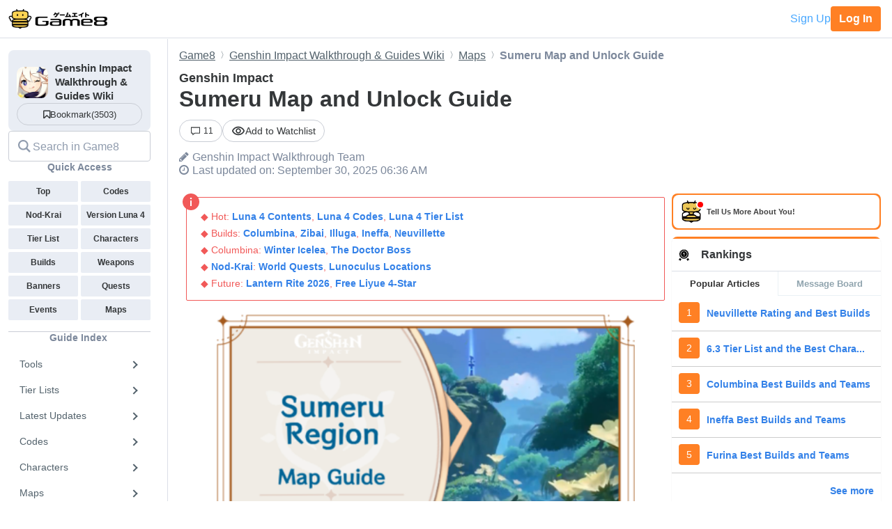

--- FILE ---
content_type: text/html; charset=utf-8
request_url: https://game8.co/games/Genshin-Impact/archives/372048
body_size: 53926
content:
<!DOCTYPE html><html lang="en-US"><head><meta charset="utf-8" /><meta content="width=device-width, initial-scale=1.0, minimum-scale=1.0, user-scalable=no" name="viewport" /><title>Sumeru Map and Unlock Guide | Genshin Impact｜Game8</title><meta content="Sumeru is the land of Dendro, and the fourth region in Teyvat for Genshin Impact. See Sumeru&amp;#39;s regional info, release date in 3.0, location, domains, weapons, features, puzzles, quests, enemies, and characters from Sumeru in this map guide!" name="description" /><meta content="Genshin ImpactWalkthrough Team" name="author" /><meta content="Game8｜The Top Gaming and App Walkthroughs Straight from Japan!" property="og:site_name" /><meta content="Sumeru Map and Unlock Guide | Genshin Impact｜Game8" property="og:title" /><meta content="Sumeru is the land of Dendro, and the fourth region in Teyvat for Genshin Impact. See Sumeru&amp;#39;s regional info, release date in 3.0, location, domains, weapons, features, puzzles, quests, enemies, and characters from Sumeru in this map guide!" property="og:description" /><meta content="article" property="og:type" /><meta content="https://img.game8.co/3544454/945a9c02bdaf76ec75f3ca7813af38c0.png/show" property="og:image" /><meta content="https://game8.co/games/Genshin-Impact/archives/372048" property="og:url" /><meta content="1377134715881745" property="fb:app_id" /><meta content="summary_large_image" name="twitter:card" /><meta content="Sumeru Map and Unlock Guide | Genshin Impact｜Game8" name="twitter:title" /><meta content="Sumeru is the land of Dendro, and the fourth region in Teyvat for Genshin Impact. See Sumeru&amp;#39;s regional info, release date in 3.0, location, domains, weapons, features, puzzles, quests, enemies, and characters from Sumeru in this map guide!" name="twitter:description" /><meta content="https://img.game8.co/3544454/945a9c02bdaf76ec75f3ca7813af38c0.png/show" name="twitter:image" /><meta content="@game8co" name="twitter:site" /><link href="https://game8.co/games/Genshin-Impact/archives/372048" rel="canonical" /><link href="https://assets.game8.jp/favicon/favicon.ico" rel="icon" /><link rel="apple-touch-icon" type="image/png" href="https://assets.game8.jp/favicon/apple-touch-icon-57x57.png" sizes="57x57" /><link rel="apple-touch-icon" type="image/png" href="https://assets.game8.jp/favicon/apple-touch-icon-60x60.png" sizes="60x60" /><link rel="apple-touch-icon" type="image/png" href="https://assets.game8.jp/favicon/apple-touch-icon-72x72.png" sizes="72x72" /><link rel="apple-touch-icon" type="image/png" href="https://assets.game8.jp/favicon/apple-touch-icon-76x76.png" sizes="76x76" /><link rel="apple-touch-icon" type="image/png" href="https://assets.game8.jp/favicon/apple-touch-icon-114x114.png" sizes="114x114" /><link rel="apple-touch-icon" type="image/png" href="https://assets.game8.jp/favicon/apple-touch-icon-120x120.png" sizes="120x120" /><link rel="apple-touch-icon" type="image/png" href="https://assets.game8.jp/favicon/apple-touch-icon-144x144.png" sizes="144x144" /><link rel="apple-touch-icon" type="image/png" href="https://assets.game8.jp/favicon/apple-touch-icon-152x152.png" sizes="152x152" /><link rel="apple-touch-icon" type="image/png" href="https://assets.game8.jp/favicon/apple-touch-icon-180x180.png" sizes="180x180" /><link rel="icon" type="image/png" href="https://assets.game8.jp/favicon/favicon-16x16.png" sizes="16x16" /><link rel="icon" type="image/png" href="https://assets.game8.jp/favicon/favicon-32x32.png" sizes="32x32" /><link rel="icon" type="image/png" href="https://assets.game8.jp/favicon/favicon-96x96.png" sizes="96x96" /><link rel="icon" type="image/png" href="https://assets.game8.jp/favicon/favicon-194x194.png" sizes="194x194" /><link rel="icon" type="image/png" href="https://assets.game8.jp/favicon/android-chrome-192x192.png" sizes="192x192" /><meta content="#00aba9" name="msapplication-TileColor" /><meta content="https://assets.game8.jp/favicon/mstile-144x144.png" name="msapplication-TileImage" /><meta content="#ffffff" name="theme-color" /><meta content="telephone=no" name="format-detection" /><script>
//<![CDATA[
window.gon={};gon.rails_env="production";gon.url="https://game8.co/games/Genshin-Impact/archives/372048";gon.cookie_consent=false;gon.device="pc";gon.is_signed_in=false;gon.beacon_track_path="https://tracking.game8.co/track_access";gon.beacon_click_path="https://tracking.game8.co/track_nier";gon.beacon_load_path="https://tracking.game8.co/track_mario";gon.beacon_event_path="https://tracking.game8.co/track_event";gon.beacon_feedback_path="https://tracking.game8.co/track_feedback";gon.airbreak_id=207866;gon.airbreak_key="0f2945920f132de75e7de4fcba5bbe17";gon.game_id=1032;gon.game_name="Genshin Impact";gon.category_ids=[1025];gon.comsumer_game=0;gon.is_sales=false;gon.is_focus=false;gon.game8=1;gon.archive_id=372048;gon.title="Sumeru Map and Unlock Guide | Genshin Impact｜Game8";gon.is_bbs=false;gon.ballots=[];gon.prohibited_words=[];gon.archive_category_id=12111;
//]]>
</script><meta name="csrf-param" content="authenticity_token" />
<meta name="csrf-token" content="/F3a1umxEVVpjgsZ/bfRGNMfkg/hdJjf9ow0lLXwyVhbi0W4P07lUU5pGaNG+Oabl313nMfHRVSAlg0grKjytA==" /><script src="https://assets.game8.co/assets/shared/head/themeInitializer-0bed25b3cdff25ddc155490b05d13422e4eefae6dbb68c10caf4d2f34c2277c1.js"></script><script src="https://assets.game8.co/assets/pc/head/application-4851e1bebb7a16621175174c45ee44b2c92af43af24c5efcb45b49af72300f30.js"></script><link rel="stylesheet" media="all" href="https://assets.game8.co/assets/pc/new/application-95e5a63624ede272355980c1738e2d2aeafd102b355fcd771a130cca934f1a03.css" /><img height="1" src="https://tracking.game8.co/image.gif?ad_count=10&amp;archive_id=372048&amp;archive_revision=20230504052822&amp;game_id=1032" style="display:none" width="1" />  <script type="text/javascript" async="async" data-noptimize="1" data-cfasync="false" src="//scripts.pubnation.com/tags/0a19cab4-355a-46a1-b9a7-0b80bc3cf81e.js"></script>
  <meta http-equiv="Content-Security-Policy" content="block-all-mixed-content" />
<script>
  (function(h,o,u,n,d) {
    h=h[d]=h[d]||{q:[],onReady:function(c){h.q.push(c)}}
    d=o.createElement(u);d.async=1;d.src=n
    n=o.getElementsByTagName(u)[0];n.parentNode.insertBefore(d,n)
  })(window,document,'script','https://www.datadoghq-browser-agent.com/us1/v5/datadog-rum.js','DD_RUM')
  DD_RUM.onReady(function() {
    DD_RUM.init({
      clientToken: 'pub2965debf9ea72cd70ef0f86b5f894e29',
      applicationId: 'f4183a10-dd57-4630-bb5d-805b980c43c9',
      site: 'datadoghq.com',
      service: 'argon',
      env: 'production',
      version: '6111d1c874bdd9cda856b3919d431ffbfea6eab8',
      sessionSampleRate: 0.1,
      sessionReplaySampleRate: 100,
      trackInteractions: true,
      trackUserInteractions: true,
      trackResources: true,
      trackLongTasks: true,
      defaultPrivacyLevel: 'mask-user-input'
    });
      DD_RUM.setUser({
        id: Cookies.get('gtuid'),
        type: 'guest'
      });

    DD_RUM.startSessionReplayRecording();
  });
</script>
</head><body class="archives-controller show-action signed-out  device-pc custom_wiki_1032 "><noscript><iframe src="https://www.googletagmanager.com/ns.html?id=GTM-W55286Z"
height="0" width="0" style="display:none;visibility:hidden"></iframe></noscript>
<script>(function(w,d,s,l,i){w[l]=w[l]||[];w[l].push({'gtm.start':
new Date().getTime(),event:'gtm.js'});var f=d.getElementsByTagName(s)[0],
j=d.createElement(s),dl=l!='dataLayer'?'&l='+l:'';j.async=true;j.src=
'https://www.googletagmanager.com/gtm.js?id='+i+dl;f.parentNode.insertBefore(j,f);
})(window,document,'script','dataLayer','GTM-W55286Z');</script>
<header class="p-rootHeaderWrapper fixed"><div class="p-rootHeaderContainer"><div class="p-rootHeader__catch"><h1><a aria-label="Your Go-To Walkthrough Site for All Games and Apps - Game8" class="p-rootHeader__icon" href="https://game8.co/"></a></h1><div class="p-rootHeader__mypage"><a class="p-rootHeader__button p-rootHeader__button--signup js-open-membership-modal" data-track-nier-keyword="user_registration_flow" data-track-nier-value="gamewiki_header" data-utm-medium="gamewiki_header" rel="nofollow" href="#">Sign Up</a><a class="p-rootHeader__button p-rootHeader__button--login" rel="nofollow" href="/users/sign_in">Log In</a></div></div></div></header><dialog aria-labelledby="membership-modal-title" class="p-membershipModal" id="membership-modal"><div class="p-membershipModal__backdrop"><div class="p-membershipModal__container"><div class="p-membershipModal__scrollContainer"><main class="p-membershipModal__content"><h2 class="p-membershipModal__title" id="membership-modal-title">What can you do as a free member?</h2><div class="p-membershipModal__defaultContent"><div class="p-membershipModal__image"><img alt="Member benefits illustration" width="210" data-src="https://assets.game8.co/assets/new/membership_modal/member_default-9cfb633bc64b6c4be2065737e7d20df302ad828be64945d3ede44c7648cac20e.png" class="lazy lazy-fadeIn" src="[data-uri]" /></div><h3 class="p-membershipModal__subtitle">Create your free account today and unlock all our premium features and tools to enhance your gaming experience.</h3></div><div class="p-membershipModal__watchlistContent"><div class="p-membershipModal__image"><img alt="Member benefits illustration" width="300" data-src="https://assets.game8.co/assets/new/membership_modal/member_watchlist-ddebbc4ec71c9a934d10d518b5213e1b0f2405d0cc4e7789353daae5182d8a86.png" class="lazy lazy-fadeIn" src="[data-uri]" /></div><h3 class="p-membershipModal__subtitle">Create your free account today and save articles to your watchlist and get notified when they&#39;re updated with new information.</h3></div><div class="p-membershipModal__bookmarkContent"><div class="p-membershipModal__image"><img alt="Member benefits illustration" width="300" data-src="https://assets.game8.co/assets/new/membership_modal/member_bookmark-907c0b88e1f1dd53ab2c334fa3229fce953817184a911ce77302b652bfd9fa20.png" class="lazy lazy-fadeIn" src="[data-uri]" /></div><h3 class="p-membershipModal__subtitle">Create your free account today and save your favorite games for quick access later, synced across all your devices.</h3></div><div class="p-membershipModal__notificationContent"><div class="p-membershipModal__image"><img alt="Member benefits illustration" width="403" data-src="https://assets.game8.co/assets/new/membership_modal/member_notification-2c8f77f2d908aa5172009e7afde1757504dbbc01e9c257aad3b21d93ba17882f.png" class="lazy lazy-fadeIn" src="[data-uri]" /></div><h3 class="p-membershipModal__subtitle">By creating a Game8 account and logging in, you&#39;ll receive instant notifications when someone replies to your posts.</h3></div><div class="p-membershipModal__ratingContent"><div class="p-membershipModal__image"><img alt="Comment rating feature illustration" width="451" data-src="https://assets.game8.co/assets/new/membership_modal/member_rating-bd180df7b81ed456a0a005a74c0357fefc08b533529e86d582f83c9133a825d2.png" class="lazy lazy-fadeIn" src="[data-uri]" /></div><h3 class="p-membershipModal__subtitle">By creating a Game8 account and logging in, you can make use of convenient features in the comments section, such as rating and sorting comments.</h3></div><div class="p-membershipModal__premiumArchiveContent"><div class="p-membershipModal__image"><img alt="Premium archive feature illustration" width="480" data-src="https://assets.game8.co/assets/new/membership_modal/member_premium_archive-c812ab1c62515231f635cc45e59d8d357fb2ed2a471f818538724f088e757192.png" class="lazy lazy-fadeIn" src="[data-uri]" /></div><h3 class="p-membershipModal__subtitle">By creating a Game8 account and logging in, you can access Premium articles that are exclusively available to members.</h3></div><div class="membersFeatureTable"><div class="featureCategory"><div class="featureHeader"><h3 class="featureName">Site Interface</h3><div class="tierColumn guest">Guest</div><div class="tierColumn registered">Free Member</div></div><dl class="featureList"><div class="featureItem"><dt class="featureName"><span>Article Watchlist</span><span aria-describedby="tooltip-article-watchlist" aria-label="Article Watchlist feature information" class="js-discription-tooltip c-tooltip__btn" role="button"><i aria-hidden="true" class="fa fa-question"></i><template class="js-tooltip-content"><div class="tooltip-content" id="tooltip-article-watchlist">Get notifications on the latest updates to any article</div></template></span></dt><dd class="tierColumn check"></dd><dd class="tierColumn check"><i class="fa fa-check"></i></dd></div><div class="featureItem"><dt class="featureName"><span>Game Bookmarks</span><span aria-describedby="tooltip-game-bookmarks" aria-label="Game Bookmarks feature information" class="js-discription-tooltip c-tooltip__btn" role="button"><i aria-hidden="true" class="fa fa-question"></i><template class="js-tooltip-content"><div class="tooltip-content" id="tooltip-game-bookmarks">Bookmark a game for quick access from any page</div></template></span></dt><dd class="tierColumn check"></dd><dd class="tierColumn check"><i class="fa fa-check"></i></dd></div><div class="featureItem"><dt class="featureName"><span>Cross-device Sync</span><span aria-describedby="tooltip-cross-device-sync" aria-label="Cross-device Sync feature information" class="js-discription-tooltip c-tooltip__btn" role="button"><i aria-hidden="true" class="fa fa-question"></i><template class="js-tooltip-content"><div class="tooltip-content" id="tooltip-cross-device-sync">Data retention across devices</div></template></span></dt><dd class="tierColumn check"></dd><dd class="tierColumn check"><i class="fa fa-check"></i></dd></div><div class="featureItem"><dt class="featureName"><span>Light/Dark Theme Toggle</span><span aria-describedby="tooltip-theme-toggle" aria-label="Light/Dark Theme Toggle feature information" class="js-discription-tooltip c-tooltip__btn" role="button"><i aria-hidden="true" class="fa fa-question"></i><template class="js-tooltip-content"><div class="tooltip-content" id="tooltip-theme-toggle">Optional toggle for light/dark theme</div></template></span></dt><dd class="tierColumn check"></dd><dd class="tierColumn check"><i class="fa fa-check"></i></dd></div><div class="featureItem"><dt class="featureName"><span>User Profiles</span><span aria-describedby="tooltip-user-profiles" aria-label="User Profiles feature information" class="js-discription-tooltip c-tooltip__btn" role="button"><i aria-hidden="true" class="fa fa-question"></i><template class="js-tooltip-content"><div class="tooltip-content" id="tooltip-user-profiles">Save your username and profile image</div></template></span></dt><dd class="tierColumn check"></dd><dd class="tierColumn check"><i class="fa fa-check"></i></dd></div><div class="featureItem"><dt class="featureName"><span>Direct Feedback</span><span aria-describedby="tooltip-direct-feedback" aria-label="Direct Feedback feature information" class="js-discription-tooltip c-tooltip__btn" role="button"><i aria-hidden="true" class="fa fa-question"></i><template class="js-tooltip-content"><div class="tooltip-content" id="tooltip-direct-feedback">Send feedback on any article directly to Game8</div></template></span></dt><dd class="tierColumn check"></dd><dd class="tierColumn check"><i class="fa fa-check"></i></dd></div><div class="featureItem"><dt class="featureName"><span>Comment Rating</span><span aria-describedby="tooltip-comment-rating" aria-label="Comment Rating feature information" class="js-discription-tooltip c-tooltip__btn" role="button"><i aria-hidden="true" class="fa fa-question"></i><template class="js-tooltip-content"><div class="tooltip-content" id="tooltip-comment-rating">Use convenient features in the comments section, such as rating and sorting comments</div></template></span></dt><dd class="tierColumn check"></dd><dd class="tierColumn check"><i class="fa fa-check"></i></dd></div></dl></div><div class="featureCategory"><div class="featureHeader"><h3 class="featureName">Game Tools</h3><div class="tierColumn guest">Guest</div><div class="tierColumn registered">Free Member</div></div><dl class="featureList"><div class="featureItem"><dt class="featureName"><span>Interactive Map Access</span><span aria-describedby="tooltip-map-access" aria-label="Interactive Map Access feature information" class="js-discription-tooltip c-tooltip__btn" role="button"><i aria-hidden="true" class="fa fa-question"></i><template class="js-tooltip-content"><div class="tooltip-content" id="tooltip-map-access">Navigate interactive maps</div></template></span></dt><dd class="tierColumn check"><i class="fa fa-check"></i></dd><dd class="tierColumn check"><i class="fa fa-check"></i></dd></div><div class="featureItem"><dt class="featureName"><span>Interactive Map Pins</span><span aria-describedby="tooltip-map-pins" aria-label="Interactive Map Pins feature information" class="js-discription-tooltip c-tooltip__btn" role="button"><i aria-hidden="true" class="fa fa-question"></i><template class="js-tooltip-content"><div class="tooltip-content" id="tooltip-map-pins">Save pin progress on interactive maps</div></template></span></dt><dd class="tierColumn check"></dd><dd class="tierColumn check"><i class="fa fa-check"></i></dd></div><div class="featureItem"><dt class="featureName"><span>Interactive Map Comments</span><span aria-describedby="tooltip-map-comments" aria-label="Interactive Map Comments feature information" class="js-discription-tooltip c-tooltip__btn" role="button"><i aria-hidden="true" class="fa fa-question"></i><template class="js-tooltip-content"><div class="tooltip-content" id="tooltip-map-comments">Comment on pins in the interactive map</div></template></span></dt><dd class="tierColumn check"></dd><dd class="tierColumn check"><i class="fa fa-check"></i></dd></div><div class="featureItem"><dt class="featureName"><span>Interactive Map Pins Cross-Device</span><span aria-describedby="tooltip-map-pins-sync" aria-label="Interactive Map Pins Cross-Device feature information" class="js-discription-tooltip c-tooltip__btn" role="button"><i aria-hidden="true" class="fa fa-question"></i><template class="js-tooltip-content"><div class="tooltip-content" id="tooltip-map-pins-sync">Sync interactive map progress across devices</div></template></span></dt><dd class="tierColumn check"></dd><dd class="tierColumn check"><i class="fa fa-check"></i></dd></div><div class="featureItem"><dt class="featureName"><span>Check List</span><span aria-describedby="tooltip-check-list" aria-label="Check List feature information" class="js-discription-tooltip c-tooltip__btn" role="button"><i aria-hidden="true" class="fa fa-question"></i><template class="js-tooltip-content"><div class="tooltip-content" id="tooltip-check-list">Interactive checklists</div></template></span></dt><dd class="tierColumn check"><i class="fa fa-check"></i></dd><dd class="tierColumn check"><i class="fa fa-check"></i></dd></div><div class="featureItem"><dt class="featureName"><span>Event Choice Checker</span><span aria-describedby="tooltip-event-choice-checker" aria-label="Event Choice Checker feature information" class="js-discription-tooltip c-tooltip__btn" role="button"><i aria-hidden="true" class="fa fa-question"></i><template class="js-tooltip-content"><div class="tooltip-content" id="tooltip-event-choice-checker">Save loadouts for easy event checking in Umamusume Pretty Derby</div></template></span></dt><dd class="tierColumn check"></dd><dd class="tierColumn check"><i class="fa fa-check"></i></dd></div><div class="featureItem"><dt class="featureName"><span>Deck Builder Cross-Device</span><span aria-describedby="tooltip-deck-builder-sync" aria-label="Deck Builder Cross-Device feature information" class="js-discription-tooltip c-tooltip__btn" role="button"><i aria-hidden="true" class="fa fa-question"></i><template class="js-tooltip-content"><div class="tooltip-content" id="tooltip-deck-builder-sync">Sync decks in Deck Builder across devices for Pokemon TCG Pocket, etc.</div></template></span></dt><dd class="tierColumn check"></dd><dd class="tierColumn check"><i class="fa fa-check"></i></dd></div><div class="featureItem"><dt class="featureName"><span>Message Board Notification</span><span aria-describedby="tooltip-message-board-notification" aria-label="Message Board Notification feature information" class="js-discription-tooltip c-tooltip__btn" role="button"><i aria-hidden="true" class="fa fa-question"></i><template class="js-tooltip-content"><div class="tooltip-content" id="tooltip-message-board-notification">Receive real-time notifications about updates and replies on your message board.</div></template></span></dt><dd class="tierColumn check"></dd><dd class="tierColumn check"><i class="fa fa-check"></i></dd></div><div class="featureItem"><dt class="featureName"><span>Message Board Cross-Device</span><span aria-describedby="tooltip-message-board-sync" aria-label="Message Board Cross-Device feature information" class="js-discription-tooltip c-tooltip__btn" role="button"><i aria-hidden="true" class="fa fa-question"></i><template class="js-tooltip-content"><div class="tooltip-content" id="tooltip-message-board-sync">Sync threads in Message Boards across devices</div></template></span></dt><dd class="tierColumn check"></dd><dd class="tierColumn check"><i class="fa fa-check"></i></dd></div><div class="featureItem"><dt class="featureName"><span>Build Planner</span><span aria-describedby="tooltip-build-planner" aria-label="Build Planner feature information" class="js-discription-tooltip c-tooltip__btn" role="button"><i aria-hidden="true" class="fa fa-question"></i><template class="js-tooltip-content"><div class="tooltip-content" id="tooltip-build-planner">Enter ideal skills to generate builds for Monster Hunter, etc.</div></template></span></dt><dd class="tierColumn check"><i class="fa fa-check"></i></dd><dd class="tierColumn check"><i class="fa fa-check"></i></dd></div><div class="featureItem"><dt class="featureName"><span>Stat Calculator</span><span aria-describedby="tooltip-stat-calculator" aria-label="Stat Calculator feature information" class="js-discription-tooltip c-tooltip__btn" role="button"><i aria-hidden="true" class="fa fa-question"></i><template class="js-tooltip-content"><div class="tooltip-content" id="tooltip-stat-calculator">Calculate stats and damage in ranked battles for Pokemon, etc.</div></template></span></dt><dd class="tierColumn check"><i class="fa fa-check"></i></dd><dd class="tierColumn check"><i class="fa fa-check"></i></dd></div><div class="featureItem"><dt class="featureName"><span>Diagnostic Tool</span><span aria-describedby="tooltip-diagnostic-tool" aria-label="Diagnostic Tool feature information" class="js-discription-tooltip c-tooltip__btn" role="button"><i aria-hidden="true" class="fa fa-question"></i><template class="js-tooltip-content"><div class="tooltip-content" id="tooltip-diagnostic-tool">Answer questions to find your ideal class or weapon</div></template></span></dt><dd class="tierColumn check"><i class="fa fa-check"></i></dd><dd class="tierColumn check"><i class="fa fa-check"></i></dd></div><div class="featureItem"><dt class="featureName"><span>Weapon/Armor Wishlist</span><span aria-describedby="tooltip-wishlist" aria-label="Weapon/Armor Wishlist feature information" class="js-discription-tooltip c-tooltip__btn" role="button"><i aria-hidden="true" class="fa fa-question"></i><template class="js-tooltip-content"><div class="tooltip-content" id="tooltip-wishlist">Wishlist feature for craftable weapons and armor</div></template></span></dt><dd class="tierColumn check"></dd><dd class="tierColumn check"><i class="fa fa-check"></i></dd></div></dl></div></div><p class="p-membershipModal__learnMore">Want more information?<a class="p-membershipModal__learnMoreLink track_nier" data-track-nier-keyword="membership_modal_learnmore" data-track-nier-value="gamewiki_header" href="/members?utm_source=game8&amp;utm_medium=gamewiki_header&amp;utm_campaign=learnmore_click&amp;utm_content=membership_modal">Learn more</a></p></main></div><footer class="p-membershipModal__footer"><a class="p-membershipModal__button p-membershipModal__buttonClose track_nier js-continue-as-guest" data-action="guest" data-track-nier-keyword="user_registration_guest" data-track-nier-value="gamewiki_header" href="javascript:void(0)">Continue as a guest</a><a class="p-membershipModal__registration p-membershipModal__button track_nier" data-track-nier-keyword="user_registration_flow" data-track-nier-value="gamewiki_header" href="/users/sign_up?utm_campaign=signup_click&amp;utm_content=membership_modal&amp;utm_medium=gamewiki_header&amp;utm_source=game8">Join now</a></footer></div></div></dialog><div class="p-archiveBody__container"><div class="p-archiveBody__main"><script src="https://assets.game8.co/assets/pc/social/comments/application-d6568a6ab9f9c979e424d55f4ce75b3bc631d430836b8346b9de14614afc1577.js" defer="defer"></script><script src="https://assets.game8.co/assets/pc/social/common/application-81daa60d3fcdb1834483d87f76649a0f5dd2fd9e6c7e978cde14ea2c6b935c16.js" defer="defer"></script>  <script type="application/ld+json">
    {
      "@context": "https://schema.org",
      "@type": "Article",
      "headline": "Sumeru Map and Unlock Guide | Genshin Impact",
      "author":{
        "@type": "Organization",
        "name": "Genshin Impact Walkthrough Team",
        "url": "https://twitter.com/G8_Genshin"
      },
      "publisher":{
        "@type": "Organization",
        "name": "Game8",
        "url": "https://game8.co/",
        "logo":{
            "@type": "ImageObject",
            "url": "https://assets.game8.co/public/logo.png"
        }
      },
      "datePublished": "2022-03-23 04:26:38 -0400",
      "dateModified": "2025-09-30 06:36:24 -0400",
      "mainEntityOfPage":{
        "@type": "WebPage",
        "@id": "https://game8.co/games/Genshin-Impact/archives/372048"
      },
      "name": "Sumeru Map and Unlock Guide | Genshin Impact",
      "url": "https://game8.co/games/Genshin-Impact/archives/372048",
      "image": "https://img.game8.co/3270756/83777fea772789875e4487eb49eeade1.png/thumb",
      "thumbnailUrl": "https://img.game8.co/3270756/83777fea772789875e4487eb49eeade1.png/thumb",
      "description": "Sumeru is the land of Dendro, and the fourth region in Teyvat for Genshin Impact. See Sumeru&#39;s regional info, release date in 3.0, location, domains, weapons, features, puzzles, quests, enemies, and characters from Sumeru in this map guide!"
    }
  </script>
<div class="p-archiveContent__header"><div class="l-breadcrumb"><div class="l-breadcrumb__mask"></div><ul class="l-breadcrumb__list" itemscope="" itemtype="http://schema.org/BreadcrumbList"><li itemprop="itemListElement" itemscope="" itemtype="http://schema.org/ListItem"><a class="track_nier" itemprop="item" data-track-nier-keyword="click_breadcrumb" data-track-nier-value="Game8" href="https://game8.co/"><span itemprop="name">Game8</span></a><meta content="1" itemprop="position" /></li><li itemprop="itemListElement" itemscope="" itemtype="http://schema.org/ListItem"><a class="track_nier" itemprop="item" data-track-nier-keyword="click_breadcrumb" data-track-nier-value="Genshin Impact Walkthrough &amp; Guides Wiki" href="https://game8.co/games/Genshin-Impact"><span itemprop="name">Genshin Impact Walkthrough &amp; Guides Wiki</span></a><meta content="https://game8.co/games/Genshin-Impact" itemprop="item" /><meta content="2" itemprop="position" /></li><li itemprop="itemListElement" itemscope="" itemtype="http://schema.org/ListItem"><a class="track_nier" itemprop="item" data-track-nier-keyword="click_breadcrumb" data-track-nier-value="Maps" href="https://game8.co/games/Genshin-Impact/archives/297496"><span itemprop="name">Maps</span></a><meta content="https://game8.co/games/Genshin-Impact/archives/297496" itemprop="item" /><meta content="3" itemprop="position" /></li><li itemprop="itemListElement" itemscope="" itemtype="http://schema.org/ListItem"><span itemprop="name">Sumeru Map and Unlock Guide</span><meta content="" itemprop="item" /><meta content="4" itemprop="position" /></li></ul></div><div class="p-archiveHeader"><div class="p-archiveHeader__gameTitle">Genshin Impact</div><h1 class="p-archiveHeader__title" itemprop="name">Sumeru Map and Unlock Guide</h1><div class="p-archiveHeader__content"><div class="p-archiveHeader__buttons"><div class="p-archiveHeader__count"><a class="c-count" href="https://game8.co/games/Genshin-Impact/archives/372048/comments"><span class="c-count__icon"><svg xmlns="http://www.w3.org/2000/svg" width="24" height="24" viewbox="0 0 24 24" fill="currentColor">
<path d="M22 3v13h-11.643l-4.357 3.105v-3.105h-4v-13h20zm2-2h-24v16.981h4v5.019l7-5.019h13v-16.981z"></path>
</svg>
</span><span class="c-count__count">11</span></a></div><div class="p-archiveHeader__notification js-open-membership-modal" data-modal-content-type="watchlist" data-track-nier-keyword="user_registration_flow" data-track-nier-value="watchlist_button" data-utm-medium="notification_button"><div class="p-archiveHeader__notification-label"><svg width="20" height="14" viewbox="0 0 20 14" fill="none" xmlns="http://www.w3.org/2000/svg">
<path d="M10.0007 2.41667C13.159 2.41667 15.9756 4.19167 17.3506 7C15.9756 9.80833 13.1673 11.5833 10.0007 11.5833C6.83398 11.5833 4.02565 9.80833 2.65065 7C4.02565 4.19167 6.84232 2.41667 10.0007 2.41667ZM10.0007 0.75C5.83398 0.75 2.27565 3.34167 0.833984 7C2.27565 10.6583 5.83398 13.25 10.0007 13.25C14.1673 13.25 17.7256 10.6583 19.1673 7C17.7256 3.34167 14.1673 0.75 10.0007 0.75ZM10.0007 4.91667C11.1507 4.91667 12.084 5.85 12.084 7C12.084 8.15 11.1507 9.08333 10.0007 9.08333C8.85065 9.08333 7.91732 8.15 7.91732 7C7.91732 5.85 8.85065 4.91667 10.0007 4.91667ZM10.0007 3.25C7.93398 3.25 6.25065 4.93333 6.25065 7C6.25065 9.06667 7.93398 10.75 10.0007 10.75C12.0673 10.75 13.7506 9.06667 13.7506 7C13.7506 4.93333 12.0673 3.25 10.0007 3.25Z"></path>
</svg>
<span class="add">Add to Watchlist</span></div></div></div><div class="p-archiveHeader__author"><i class="fa fa-pencil" style="margin-right: 5px;"></i><a class="track_nier p-archiveHeader__authorLink" data-track-nier-keyword="click_author_link" href="https://twitter.com/G8_Genshin"><span itemprop="author">Genshin Impact Walkthrough Team</span></a></div><div class="p-archiveHeader__info"><div class="p-archiveHeader__date"><i class="fa fa-clock-o" style="margin-right: 5px;"></i><time datetime="2025-09-30T06:36:24-04:00" itemprop="dateModified">Last updated on: September 30, 2025 06:36 AM</time></div></div></div></div></div><div class="p-archiveContent__container"><div class="p-archiveContent__main"><div class="a-announce"><div class="a-announce__inner">
<p class='a-paragraph'>◆ Hot: <a class='a-link track_nier' data-track-nier-keyword='announce_link' data-track-nier-value='Luna 4 Contents' href='/games/Genshin-Impact/archives/570337' >Luna 4 Contents</a>, <a class='a-link track_nier' data-track-nier-keyword='announce_link' data-track-nier-value='Luna 4 Codes' href='/games/Genshin-Impact/archives/572636' >Luna 4 Codes</a>, <a class='a-link track_nier' data-track-nier-keyword='announce_link' data-track-nier-value='Luna 4 Tier List' href='/games/Genshin-Impact/archives/297465' >Luna 4 Tier List</a><br>◆ Builds: <a class='a-link track_nier' data-track-nier-keyword='announce_link' data-track-nier-value='Columbina' href='/games/Genshin-Impact/archives/382106' >Columbina</a>, <a class='a-link track_nier' data-track-nier-keyword='announce_link' data-track-nier-value='Zibai' href='/games/Genshin-Impact/archives/570263' >Zibai</a>, <a class='a-link track_nier' data-track-nier-keyword='announce_link' data-track-nier-value='Illuga' href='/games/Genshin-Impact/archives/555902' >Illuga</a>, <a class='a-link track_nier' data-track-nier-keyword='announce_link' data-track-nier-value='Ineffa' href='/games/Genshin-Impact/archives/531360' >Ineffa</a>, <a class='a-link track_nier' data-track-nier-keyword='announce_link' data-track-nier-value='Neuvillette' href='/games/Genshin-Impact/archives/393054' >Neuvillette</a><br>◆ Columbina: <a class='a-link track_nier' data-track-nier-keyword='announce_link' data-track-nier-value='Winter Icelea' href='/games/Genshin-Impact/archives/574409' >Winter Icelea</a>, <a class='a-link track_nier' data-track-nier-keyword='announce_link' data-track-nier-value='The Doctor Boss' href='/games/Genshin-Impact/archives/572614' >The Doctor Boss</a><br>◆ <a class='a-link track_nier' data-track-nier-keyword='announce_link' data-track-nier-value='Nod-Krai' href='/games/Genshin-Impact/archives/492722' >Nod-Krai</a>: <a class='a-link track_nier' data-track-nier-keyword='announce_link' data-track-nier-value='World Quests' href='/games/Genshin-Impact/archives/550641' >World Quests</a>, <a class='a-link track_nier' data-track-nier-keyword='announce_link' data-track-nier-value='Lunoculus Locations' href='/games/Genshin-Impact/archives/550288' >Lunoculus Locations</a><br>◆ Future: <a class='a-link track_nier' data-track-nier-keyword='announce_link' data-track-nier-value='Lantern Rite 2026' href='/games/Genshin-Impact/archives/572604' >Lantern Rite 2026</a>, <a class='a-link track_nier' data-track-nier-keyword='announce_link' data-track-nier-value='Free Liyue 4-Star' href='/games/Genshin-Impact/archives/572620' >Free Liyue 4-Star</a></p>
<svg viewbox="0 0 24 24" class="a-announce__icon"><path d="M12 24c6.627 0 12-5.373 12-12s-5.373-12-12-12-12 5.373-12 12 5.373 12 12 12zm1-6h-2v-8h2v8zm-1-12.25c.69 0 1.25.56 1.25 1.25s-.56 1.25-1.25 1.25-1.25-.56-1.25-1.25.56-1.25 1.25-1.25z"></path></svg>
</div></div><div class="archive-style-wrapper"><p class='a-paragraph'><img src='[data-uri]' class='a-img lazy lazy-non-square' alt='Genshin Impact - Sumeru Map and Unlock' data-src='https://img.game8.co/3544454/945a9c02bdaf76ec75f3ca7813af38c0.png/show' width='600' style='height: 0; padding-bottom: calc(px*314/600); padding-bottom: calc(min(100%,600px)*314/600);' /></p>

<p class='a-paragraph'>Sumeru is the land of Dendro, and the fourth region in Teyvat for Genshin Impact. See Sumeru&#39;s regional info, release date in 3.0, location, domains, weapons, features, puzzles, quests, enemies, and characters from Sumeru in this map guide!</p>

<p><div class='a-outline'><p><svg aria-hidden='true' focusable='false' data-prefix='fas' data-icon='list-ul' class='svg-inline--fa fa-list-ul fa-w-16' role='img' xmlns='http://www.w3.org/2000/svg' viewBox='0 0 512 512'><path fill='currentColor' d='M48 48a48 48 0 1 0 48 48 48 48 0 0 0-48-48zm0 160a48 48 0 1 0 48 48 48 48 0 0 0-48-48zm0 160a48 48 0 1 0 48 48 48 48 0 0 0-48-48zm448 16H176a16 16 0 0 0-16 16v32a16 16 0 0 0 16 16h320a16 16 0 0 0 16-16v-32a16 16 0 0 0-16-16zm0-320H176a16 16 0 0 0-16 16v32a16 16 0 0 0 16 16h320a16 16 0 0 0 16-16V80a16 16 0 0 0-16-16zm0 160H176a16 16 0 0 0-16 16v32a16 16 0 0 0 16 16h320a16 16 0 0 0 16-16v-32a16 16 0 0 0-16-16z'></path></svg>List of Contents</p><ul><li><a class='list_contents track_nier' data-track-nier-keyword='contents-index' data-track-nier-value='Region Information' href='#hl_1'>Region Information</a></li><li><a class='list_contents track_nier' data-track-nier-keyword='contents-index' data-track-nier-value='How to Unlock' href='#hl_2'>How to Unlock</a></li><li><a class='list_contents track_nier' data-track-nier-keyword='contents-index' data-track-nier-value='Location & Maps' href='#hl_3'>Location & Maps</a></li><li><a class='list_contents track_nier' data-track-nier-keyword='contents-index' data-track-nier-value='Domains' href='#hl_4'>Domains</a></li><li><a class='list_contents track_nier' data-track-nier-keyword='contents-index' data-track-nier-value='Regional Features' href='#hl_5'>Regional Features</a></li><li><a class='list_contents track_nier' data-track-nier-keyword='contents-index' data-track-nier-value='Puzzles and Guides' href='#hl_6'>Puzzles and Guides</a></li><li><a class='list_contents track_nier' data-track-nier-keyword='contents-index' data-track-nier-value='All Quests' href='#hl_7'>All Quests</a></li><li><a class='list_contents track_nier' data-track-nier-keyword='contents-index' data-track-nier-value='Items and Weapons' href='#hl_8'>Items and Weapons</a></li><li><a class='list_contents track_nier' data-track-nier-keyword='contents-index' data-track-nier-value='Characters' href='#hl_9'>Characters</a></li><li><a class='list_contents track_nier' data-track-nier-keyword='contents-index' data-track-nier-value='Enemies' href='#hl_10'>Enemies</a></li><li><a class='list_contents track_nier' data-track-nier-keyword='contents-index' data-track-nier-value='Related Guides' href='#hl_11'>Related Guides</a></li></ul></div></p>
<h2 class='a-header--2' id='hl_1'>Sumeru Region Information</h2><h3 class='a-header--3' id='hm_1'>Sumeru Release Date</h3>
<table class='a-table center' style=''>
  <tr>
    <th colspan=2>Genshin Impact Version 3.0</th>
  </tr>
  <tr>
    <td colspan=2><img src='[data-uri]' class='a-img lazy lazy-non-square' alt='Genshin Impact - Version 3.0 The Morn A Thousand Roses Brings' data-src='https://img.game8.co/3562004/440149fe4416e06049b71ce961221339.png/show' width='600' style='height: 0; padding-bottom: calc(px*314/600); padding-bottom: calc(min(100%,600px)*314/600);' /></td>
  </tr>
  <tr>
    <th class="center" width="40%">Release Date</th>
    <td class="center" width="60%"><span style='font-size:120%;'>August 24, 2022</span></td>
  </tr>
</table>

<p class='a-paragraph'>Sumeru&#39;s Rainforest region released on August 24, 2022, right as Genshin Impact&#39;s Version 3.0 went live.</p>

<p class='a-paragraph'><a class='a-btn' href='/games/Genshin-Impact/archives/380573' style='border-color: ; background-color: ; color: ;'><span>Version 3.0 Release Date and Patch Notes</span></a></p>
<h2 class='a-header--2' id='hl_2'>How to Unlock Sumeru</h2><h3 class='a-header--3' id='hm_2'>Enter the Pathway from the Chasm</h3>
<div class='imageLink js-archive-open-image-modal' data-image-url='https://img.game8.co/3566576/13df56d76df8dd74be6fa6d7d0714ea2.png/original' data-micromodal-trigger='js-archive-open-image-modal' data-archive-url=''><img src='[data-uri]' class='a-img lazy lazy-non-square' alt='Genshin - How to Get to Sumeru' data-src='https://img.game8.co/3566576/13df56d76df8dd74be6fa6d7d0714ea2.png/show' width='600' style='height: 0; padding-bottom: calc(px*314/600); padding-bottom: calc(min(100%,600px)*314/600);' /><span class='imageLink__icon'></span></div>

<p class='a-paragraph'>You get to Sumeru by going through a tunnel in the Chasm. Teleport to the waypoint in Cinnabar Cliff and reach the end of the tunnel to see Sumeru.</p>
<h2 class='a-header--2' id='hl_3'>Sumeru Location &amp; Maps</h2><h3 class='a-header--3' id='hm_3'>All Sumeru Locations and Areas</h3>
<table class='a-table a-table a-table ' style=''>
  <tr>
    <th colspan=2>Full Sumeru Map</th>
  </tr>
  <tr>
    <td colspan=2 class="center"><a class='a-link' href=https://img.game8.co/3677458/1f573319a3d4c875ed5ef28fafa1fbb8.png/original target='_blank'><div class='imageLink js-archive-open-image-modal' data-image-url='https://img.game8.co/3677458/1f573319a3d4c875ed5ef28fafa1fbb8.png/original' data-micromodal-trigger='js-archive-open-image-modal' data-archive-url=''><img src='[data-uri]' class='a-img lazy' alt='Genshin - 3.6 Sumeru Map (All Rainforest and Desert Areas)' data-src='https://img.game8.co/3677458/1f573319a3d4c875ed5ef28fafa1fbb8.png/show' width='728' height='728' /><span class='imageLink__icon'></span></div><hr class="a-table__line"> See full image in new tab</a>
</td>
  </tr>
</table>

<p class='a-paragraph'>Sumeru is to the west or southwest of Liyue, where the Traveler will have to go through <a class='a-link' href=/games/Genshin-Impact/archives/372959>The Chasm</a>&#39;s surface to get to Sumeru&#39;s rainforest region.</p>

<p class='a-paragraph'>Sumeru&#39;s <b class='a-bold'>Rainforest</b> area was released in Version 3.0, while the <b class='a-bold'>Desert</b> area is part of the Version 3.1, Version 3.4, and Version 3.6 updates. </p>
<h3 class='a-header--3' id='hm_4'>Sumeru Location Guides</h3>
<table class='a-table a-table a-table ' style=''>
  <tr>
    <th colspan=2>Location Guides</th>
  </tr>
  <tr>
    <td width="50%" class="center"><a class='a-link' href=/games/Genshin-Impact/archives/386499><img src='[data-uri]' class='a-img lazy' alt='Genshin - Dendroculus' data-src='https://img.game8.co/3566667/5e7937d1d3786fbab966790733ed3af9.png/show' width='60' height='60' />Dendroculus</a></td>
    <td width="50%" class="center"><a class='a-link' href=/games/Genshin-Impact/archives/386681><img src='[data-uri]' class='a-img lazy' alt='Genshin - Sumeru Shrine of Depths Key' data-src='https://img.game8.co/3567978/4691dfceb40e83e40df1afa6c0f32364.png/show' width='60' height='60' />Shrine of Depths</a></td>
  </tr>
  <tr>
   <td width="50%" class="center"><a class='a-link' href=/games/Genshin-Impact/archives/391674><img src='[data-uri]' class='a-img lazy' alt='Genshin Impact - Sumeru Desert Hidden Waypoints' data-src='https://img.game8.co/3589047/7b98339a48750063bbd6f024dc59426b.png/show' width='60' height='60' />Hidden Waypoints</a></td>
   <td width="50%" class="center"><a class='a-link' href=/games/Genshin-Impact/archives/387915><img src='[data-uri]' class='a-img lazy' alt='Genshin - Remarkable Chests' data-src='https://img.game8.co/3438023/cef62e2750db4997b3109b9cc7e23337.png/show' width='60' height='60' />Remarkable Chests</a>
   </tr>
</table>
<h4 class='a-header--4' id='hs_1'>Other Sumeru Map Guides</h4>
<table class='a-table a-table a-table ' style=''>
  <tr>
    <th colspan=3>Sumeru Map Guides</th>
  </tr>
  <tr>
    <td colspan=3 class=center><a class='a-link' href=/games/Genshin-Impact/archives/383508><img src='[data-uri]' class='a-img lazy lazy-non-square' alt='Genshin - Sumeru Rainforest Area' data-src='https://img.game8.co/3583742/e40534079d6580dbcf6d2d7205e45164.png/show' width='280' style='height: 0; padding-bottom: calc(280px*70/280); padding-bottom: calc(min(100%,280px)*70/280);' />Rainforest Area</a></td> 
  </tr>
  <tr>
    <td colspan=3 class=center><a class='a-link' href=/games/Genshin-Impact/archives/383491><img src='[data-uri]' class='a-img lazy lazy-non-square' alt='Genshin - Sumeru Desert Area' data-src='https://img.game8.co/3583741/72c1bf98fd355f9a134768c0cb8fdd64.png/show' width='280' style='height: 0; padding-bottom: calc(280px*70/280); padding-bottom: calc(min(100%,280px)*70/280);' />Desert Area</a></td>
  </tr>
  <tr>
    <td width="33%" class="top center"><a class='a-link' href=/games/Genshin-Impact/archives/402128><img src='[data-uri]' class='a-img lazy' alt='Genshin - Sumeru Desert Area' data-src='https://img.game8.co/3629924/43f421eae08d1239de567ea7ba5e25fa.png/show' width='70' height='70' />The Great Red Sand</a></td>
    <td width="33%" class="top center"><a class='a-link' href=/games/Genshin-Impact/archives/401934><img src='[data-uri]' class='a-img lazy' alt='Genshin - Sumeru Rainforest Area' data-src='https://img.game8.co/3629925/4df8746e0dd3068d1c771ef381bc2251.png/show' width='70' height='70' />Desert of Hadramaveth</a></td>
    <td width="33%" class="top center"><a class='a-link' href=/games/Genshin-Impact/archives/409306><img src='[data-uri]' class='a-img lazy' alt='Genshin - 3.6 Desert Map Area' data-src='https://img.game8.co/3669089/12a10d21b0a3e63be63e67d34d1608e4.png/show' width='70' height='70' />Girdle of the Sands</a></td>
  </tr>
</table>
<h2 class='a-header--2' id='hl_4'>Sumeru&#39;s Domains</h2><h3 class='a-header--3' id='hm_5'>Material and Artifact Domains</h3>
<table class='a-table a-table a-table ' style=''>
  <tr>
    <th width="33%">Domain</th>
    <th width="66%">Domain Drops</th>
  </tr>
  <tr>
    <td class="center"><a class='a-link' href=/games/Genshin-Impact/archives/386294>Tower of Abject Pride</a></td>
    <td class="center"><div class='align'>
<a class='a-link' href=https://game8.co/games/Genshin-Impact/archives/386805><img src='[data-uri]' class='a-img lazy' alt='Genshin - Copper Talisman of the Forest Dew Image' data-src='https://img.game8.co/3929661/cac094137e075b96994df82ebb82db74.png/show' width='30' height='30' /></a><a class='a-link' href=https://game8.co/games/Genshin-Impact/archives/386811><img src='[data-uri]' class='a-img lazy' alt='Genshin - Oasis Garden's Reminiscence Image' data-src='https://img.game8.co/3929682/e5d00a25a795241b0c4194d70cf13c1a.png/show' width='30' height='30' /></a><a class='a-link' href=https://game8.co/games/Genshin-Impact/archives/387021><img src='[data-uri]' class='a-img lazy' alt='Genshin - Echo of Scorching Might Image' data-src='https://img.game8.co/3929660/7ea92a9af673169c40eea7edd6795ecc.png/show' width='30' height='30' /></a>
</div></td>
  </tr>
  <tr>
    <td class="center"><a class='a-link' href=/games/Genshin-Impact/archives/386296>Steeple of Ignorance</a></td>
    <td class="center"><div class='align'>
<a class='a-link' href=https://game8.co/games/Genshin-Impact/archives/386496><img src='[data-uri]' class='a-img lazy' alt='Genshin - Teachings of Admonition Image' data-src='https://img.game8.co/3566892/532de5ec64fa1d2e83837d0b88437658.png/show' width='30' height='30' /></a><a class='a-link' href=https://game8.co/games/Genshin-Impact/archives/386609><img src='[data-uri]' class='a-img lazy' alt='Genshin - Teachings of Ingenuity Image' data-src='https://img.game8.co/3566897/4b89600c087a0513529a2f8cb281600c.png/show' width='30' height='30' /></a><a class='a-link' href=https://game8.co/games/Genshin-Impact/archives/386605><img src='[data-uri]' class='a-img lazy' alt='Genshin - Teachings of Praxis Image' data-src='https://img.game8.co/3914163/69ec34dd1eda49e63b323d687baebeaa.png/show' width='30' height='30' /></a>
</div></td>
  </tr>
  <tr>
    <td class="center"><a class='a-link' href=/games/Genshin-Impact/archives/385368>Spire of Solitary Enlightenment</a></td>
    <td class="center"><div class='align'>
<a class='a-link' href=https://game8.co/games/Genshin-Impact/archives/385295><img src='[data-uri]' class='a-img lazy' alt='Gilded Dreams Image' data-src='https://img.game8.co/3573554/4348193983d1b12841f70ca024cb6abd.png/show' width='30' height='30' /></a><a class='a-link' href=https://game8.co/games/Genshin-Impact/archives/385293><img src='[data-uri]' class='a-img lazy' alt='Deepwood Memories Image' data-src='https://img.game8.co/3573552/11128842ba40369313c567e4bff801c7.png/show' width='30' height='30' /></a><a class='a-link' href=https://game8.co/games/Genshin-Impact/archives/305481><img src='[data-uri]' class='a-img lazy' alt='Tiny Miracle Image' data-src='https://img.game8.co/3314237/be4718d6649a13073881973b9700b18d.png/show' width='30' height='30' /></a><a class='a-link' href=https://game8.co/games/Genshin-Impact/archives/305477><img src='[data-uri]' class='a-img lazy' alt='Gambler Image' data-src='https://img.game8.co/3314234/fb6dfc5767abbd21ecd9d28a370e64a8.png/show' width='30' height='30' /></a>
</div></td>
  </tr>
  <tr>
    <td class="center"><a class='a-link' href=/games/Genshin-Impact/archives/398345>City of Gold</a></td>
    <td class="center"><div class='align'>
<a class='a-link' href=https://game8.co/games/Genshin-Impact/archives/398330><img src='[data-uri]' class='a-img lazy' alt='Desert Pavilion Chronicle Image' data-src='https://img.game8.co/3625040/0b78217f11018fe0c4a41f330315e007.png/show' width='30' height='30' /></a><a class='a-link' href=https://game8.co/games/Genshin-Impact/archives/398336><img src='[data-uri]' class='a-img lazy' alt='Flower of Paradise Lost Image' data-src='https://img.game8.co/3625035/2c973e6825844eeb5ef8a088c37e171a.png/show' width='30' height='30' /></a><a class='a-link' href=https://game8.co/games/Genshin-Impact/archives/305484><img src='[data-uri]' class='a-img lazy' alt='Resolution of Sojourner Image' data-src='https://img.game8.co/3314242/5cba9e19652e0ac16d5908d0630df9cb.png/show' width='30' height='30' /></a><a class='a-link' href=https://game8.co/games/Genshin-Impact/archives/305483><img src='[data-uri]' class='a-img lazy' alt='Brave Heart Image' data-src='https://img.game8.co/3314228/2700001ef76f7f034e80dd91a538c021.png/show' width='30' height='30' /></a>
</div></td>
  </tr>
  <tr>
    <td class="center"><a class='a-link' href=/games/Genshin-Impact/archives/409549>Molten Iron Fortress</a></td>
    <td class="center"><div class='align'>
<a class='a-link' href=https://game8.co/games/Genshin-Impact/archives/409304><img src='[data-uri]' class='a-img lazy' alt='Nymph's Dream Image' data-src='https://img.game8.co/3674629/5604d225d97faf8a57edd24161307a63.png/show' width='30' height='30' /></a><a class='a-link' href=https://game8.co/games/Genshin-Impact/archives/409303><img src='[data-uri]' class='a-img lazy' alt='Vourukasha's Glow Image' data-src='https://img.game8.co/3674900/44866f6a406d016a2ae06ea42def989f.png/show' width='30' height='30' /></a><a class='a-link' href=https://game8.co/games/Genshin-Impact/archives/305479><img src='[data-uri]' class='a-img lazy' alt='Martial Artist Image' data-src='https://img.game8.co/3314250/fef8d848cc03534ec4e84f3f5d2611e1.png/show' width='30' height='30' /></a><a class='a-link' href=https://game8.co/games/Genshin-Impact/archives/305475><img src='[data-uri]' class='a-img lazy' alt='Scholar Image' data-src='https://img.game8.co/3314238/7acd8e05e1d9ceecbb99e0630ff29af6.png/show' width='30' height='30' /></a>
</div></td>
  </tr>
  <tr>
    <td class="center"><a class='a-link' href=/games/Genshin-Impact/archives/395776>Joururi Workshop</a></td>
    <td class="center"><div class='align'>
<a class='a-link' href=https://game8.co/games/Genshin-Impact/archives/395080><img src='[data-uri]' class='a-img lazy' alt='Genshin - Mirror of Mushin Image' data-src='https://img.game8.co/3604375/375988f20468148fdbc25f6eafb80302.png/show' width='30' height='30' /></a><a class='a-link' href=https://game8.co/games/Genshin-Impact/archives/395090><img src='[data-uri]' class='a-img lazy' alt='Genshin - Daka's Bell Image' data-src='https://img.game8.co/3604376/96a834200f36f8435c38139d5ddd4b4f.png/show' width='30' height='30' /></a><a class='a-link' href=https://game8.co/games/Genshin-Impact/archives/395078><img src='[data-uri]' class='a-img lazy' alt='Genshin - Puppet Strings Image' data-src='https://img.game8.co/3604374/7a27572d7aa1cbbbad11c0dc865a9548.png/show' width='30' height='30' /></a>
</div></td>
  </tr>
  <tr>
    <td class="center"><a class='a-link' href=/games/Genshin-Impact/archives/409695>The Realm of Beginnings</a></td>
    <td class="center"><div class='align'>
<a class='a-link' href=https://game8.co/games/Genshin-Impact/archives/409700><img src='[data-uri]' class='a-img lazy' alt='Genshin - Everamber Image' data-src='https://img.game8.co/3674991/603d46523cede64feb7bb4df435d2cce.png/show' width='30' height='30' /></a><a class='a-link' href=https://game8.co/games/Genshin-Impact/archives/409699><img src='[data-uri]' class='a-img lazy' alt='Genshin - Primordial Greenbloom Image' data-src='https://img.game8.co/3674990/d9e3022912999c9b685db63ff057bb98.png/show' width='30' height='30' /></a><a class='a-link' href=https://game8.co/games/Genshin-Impact/archives/409698><img src='[data-uri]' class='a-img lazy' alt='Genshin - Worldspan Fern Image' data-src='https://img.game8.co/3674989/c70b6589e66a8ed757914ea78b629cf8.png/show' width='30' height='30' /></a>
</div></td>
  </tr>
</table>
<h3 class='a-header--3' id='hm_6'>Sumeru One-Time Puzzle Domains</h3>
<table class='a-table a-table a-table top center' style=''>
  <tr>
    <th colspan=3>List of Domain Guides</th>
  </tr>
  <tr>
    <td width="50%" class="center"><a class='a-link' href=/games/Genshin-Impact/archives/386299><img src='[data-uri]' class='a-img lazy lazy-non-square' alt='Genshin Impact - Under the Umbrella's Domain Guide' data-src='https://img.game8.co/3565307/d0a4c5e785a829026a534817a32cfa5b.png/show' width='600' style='height: 0; padding-bottom: calc(px*314/600); padding-bottom: calc(min(100%,600px)*314/600);' /><hr class="a-table__line">Under the Umbrella's Shade</a></td>
    <td width="50%" class="center"><a class='a-link' href=/games/Genshin-Impact/archives/386303><img src='[data-uri]' class='a-img lazy lazy-non-square' alt='Genshin Impact - The Dark Valley Domain Guide' data-src='https://img.game8.co/3565341/3b86d424b8b04c8ee97b6ffe707e23ba.png/show' width='600' style='height: 0; padding-bottom: calc(px*314/600); padding-bottom: calc(min(100%,600px)*314/600);' /><hr class="a-table__line">The Dark Valley</a></td>
  </tr>
  <tr>
    <td class="center"><a class='a-link' href=/games/Genshin-Impact/archives/386301><img src='[data-uri]' class='a-img lazy lazy-non-square' alt='Genshin Impact - Fragment of Childhood Dreams Domain Guide' data-src='https://img.game8.co/3565325/e463fee14a4c55b8ff1e19d58e53cdba.png/show' width='600' style='height: 0; padding-bottom: calc(px*314/600); padding-bottom: calc(min(100%,600px)*314/600);' /><hr class="a-table__line">Fragment of Childhood Dreams</a></td>
    <td class="center"><a class='a-link' href=/games/Genshin-Impact/archives/386302><img src='[data-uri]' class='a-img lazy lazy-non-square' alt='Genshin Impact - How to Unlock the Coordinates of Sun and Rain' data-src='https://img.game8.co/3569227/2b3f6b3e131ea61be6324b88dad084af.png/show' width='600' style='height: 0; padding-bottom: calc(px*314/600); padding-bottom: calc(min(100%,600px)*314/600);' /><hr class="a-table__line">The Coordinates of Sun and Rain</a></td>
  </tr>
  <tr>
    <td class="center"><a class='a-link' href=/games/Genshin-Impact/archives/391519><img src='[data-uri]' class='a-img lazy lazy-non-square' alt='altar of mirages' data-src='https://img.game8.co/3586594/bd37ea3d57a78663596ef1f17ba8367b.png/show' width='600' style='height: 0; padding-bottom: calc(px*314/600); padding-bottom: calc(min(100%,600px)*314/600);' />Altar of Mirages</a></td>
    <td class="center"><a class='a-link' href=/games/Genshin-Impact/archives/391521><img src='[data-uri]' class='a-img lazy lazy-non-square' alt='Genshin Impact - Red Desert Threshold Domain Guide' data-src='https://img.game8.co/3586603/c2a41fe4f536b39379a183a131594b70.png/show' width='440' style='height: 0; padding-bottom: calc(100%*230/440); padding-bottom: calc(min(100%,440px)*230/440);' />Red Desert Threshold</a></td>
  </tr>
  <tr>
    <td class="center"><a class='a-link' href=/games/Genshin-Impact/archives/391520><img src='[data-uri]' class='a-img lazy lazy-non-square' alt='Genshin Impact - Garden of Endless Pillars Domain Guide' data-src='https://img.game8.co/3586602/ac005da42723664f32fe6d220f9307bb.png/show' width='600' style='height: 0; padding-bottom: calc(px*314/600); padding-bottom: calc(min(100%,600px)*314/600);' />Garden of Endless Pillars</a></td>
    <td class="center"><a class='a-link' href=/games/Genshin-Impact/archives/402520><img src='[data-uri]' class='a-img lazy lazy-non-square' alt='Genshin Impact City of the Deceased Domain' data-src='https://img.game8.co/3631494/7b56b42a230e1b497f12790a495ba716.png/show' width='600' style='height: 0; padding-bottom: calc(px*314/600); padding-bottom: calc(min(100%,600px)*314/600);' />City of the Deceased</a></td>
  </tr>
  <tr>
    <td class="center"><a class='a-link' href=/games/Genshin-Impact/archives/402518><img src='[data-uri]' class='a-img lazy lazy-non-square' alt='Genshin Impact Fane of Panjvahe Domain' data-src='https://img.game8.co/3631493/3911f95b83a588c4004db560ef8b55e7.png/show' width='600' style='height: 0; padding-bottom: calc(px*314/600); padding-bottom: calc(min(100%,600px)*314/600);' />Fane of Panjvahe</a></td>
    <td class="center"><a class='a-link' href=/games/Genshin-Impact/archives/409553><img src='[data-uri]' class='a-img lazy lazy-non-square' alt='Genshin Impact - Purification Spring Domain Guide' data-src='https://img.game8.co/3673003/6838140c20c2fa9481ffba6a8487c5ea.png/show' width='600' style='height: 0; padding-bottom: calc(px*314/600); padding-bottom: calc(min(100%,600px)*314/600);' />Purification Spring</a>
</td>
  <tr>
    <td class="center"><a class='a-link' href=/games/Genshin-Impact/archives/409552><img src='[data-uri]' class='a-img lazy lazy-non-square' alt='Genshin Impact - Somalata Inland Sea Domain Guid' data-src='https://img.game8.co/3673002/5605775084678cc3b965502bd21c60bc.png/show' width='600' style='height: 0; padding-bottom: calc(px*314/600); padding-bottom: calc(min(100%,600px)*314/600);' />Somalata Inland Sea</a></td>
    <td></td>
  </tr>
</table>
<h2 class='a-header--2' id='hl_5'>Sumeru&#39;s Regional Features</h2><h3 class='a-header--3' id='hm_7'>The Tree of Dreams</h3>
<p class='a-paragraph'><img src='[data-uri]' class='a-img lazy lazy-non-square' alt='Genshin - Tree of Dreams' data-src='https://img.game8.co/3565270/4615ebd12bcfca7e5b2c5fea520f24ca.png/show' width='600' style='height: 0; padding-bottom: calc(px*314/600); padding-bottom: calc(min(100%,600px)*314/600);' /></p>

<p class='a-paragraph'>The Tree of Dreams is similar to <a class='a-link' href=/games/Genshin-Impact/archives/337563>Inazuma</a>&#39;s <a class='a-link' href=/games/Genshin-Impact/archives/328844>Sacred Sakura Tree</a>. Offering <a class='a-link' href=/games/Genshin-Impact/archives/387482>Dendro Sigils</a> to the Tree of Dreams will raise its level and give players various rewards!</p>

<p class='a-paragraph'><a class='a-btn' href='/games/Genshin-Impact/archives/386292' style='border-color: ; background-color: ; color: ;'><span>How to Unlock the Tree of Dreams</span></a></p>
<h3 class='a-header--3' id='hm_8'>Amrita Pool</h3>
<p class='a-paragraph'><img src='[data-uri]' class='a-img lazy lazy-non-square' alt='Genshin - How to Level Up Amrita Pool' data-src='https://img.game8.co/3675914/a11e732e8add7597e33a24bb355b49a1.png/show' width='600' style='height: 0; padding-bottom: calc(px*314/600); padding-bottom: calc(min(100%,600px)*314/600);' /></p>

<p class='a-paragraph'>The Amrita Pool is a new reward system added in <a class='a-link' href=/games/Genshin-Impact/archives/406064>Version 3.6</a> that functions similarly to the Tree of Dreams and Sacred Sakura Tree. Players will need to collect <a class='a-link' href=/games/Genshin-Impact/archives/408670>Plumes of Purifying Light</a> scattered in the new Sumeru desert area to raise its level and receive rewards.</p>

<p class='a-paragraph'><a class='a-btn' href='/games/Genshin-Impact/archives/409690' style='border-color: ; background-color: ; color: ;'><span>Amrita Pool Guide and Rewards</span></a></p>
<h3 class='a-header--3' id='hm_9'>Withering Zones</h3>
<p class='a-paragraph'><img src='[data-uri]' class='a-img lazy lazy-non-square' alt='Genshin - The Withering Zones' data-src='https://img.game8.co/3564642/c16fddd2cee66725b0e4c14f4c6f6060.png/show' width='600' style='height: 0; padding-bottom: calc(px*314/600); padding-bottom: calc(min(100%,600px)*314/600);' /><br>The Withering is a phenomenon which corrodes an area with desolation and decay in the Sumeru region. It occurs on areas where there is a tumor, which you must destroy to cleanse its corrosive power.</p>

<p class='a-paragraph'><a class='a-btn' href='/games/Genshin-Impact/archives/386240' style='border-color: ; background-color: ; color: ;'><span>How to Clear the Withering Zones Guide</span></a></p>
<h3 class='a-header--3' id='hm_10'>Dendrograna</h3>
<p class='a-paragraph'><img src='[data-uri]' class='a-img lazy lazy-non-square' alt='Genshin - Dendrograna in Sumeru' data-src='https://img.game8.co/3584949/8bdc847424698e78bc9b64f90543b430.png/show' width='440' style='height: 0; padding-bottom: calc(100%*230/440); padding-bottom: calc(min(100%,440px)*230/440);' /><br>The Dendrogranum are spirits that can be found on branches throughout Sumeru, similar to how you can find <a class='a-link' href=/games/Genshin-Impact/archives/337562>Electrogranum</a> at Thunder Sakura Boughs in <a class='a-link' href=/games/Genshin-Impact/archives/337563>Inazuma</a>. </p>

<p class='a-paragraph'><a class='a-btn' href='/games/Genshin-Impact/archives/386185' style='border-color: ; background-color: ; color: ;'><span>Sumeru Dendrograna Guide</span></a></p>
<h3 class='a-header--3' id='hm_11'>Tri-Lakshana Creatures</h3>
<table class='a-table a-table a-table ' style=''>
  <tr>
    <th width="50%">With Dendro</th>
    <th width="50%">With Electro</th>
  </tr>
  <tr>
    <td class="center"><div class='imageLink js-archive-open-image-modal' data-image-url='https://img.game8.co/3546900/cd5203873417f3fb6963eeb383a57f2d.gif/original' data-micromodal-trigger='js-archive-open-image-modal' data-archive-url=''><img src='[data-uri]' class='a-img lazy lazy-non-square' alt='Genshin - Dendro Mushroom Mechanism - Dendro Activation' data-src='https://img.game8.co/3546900/cd5203873417f3fb6963eeb383a57f2d.gif/show' width='450' style='height: 0; padding-bottom: calc(px*253/450); padding-bottom: calc(min(100%,450px)*253/450);' /><span class='imageLink__icon'></span></div></td>
    <td class="center"><div class='imageLink js-archive-open-image-modal' data-image-url='https://img.game8.co/3546901/5122122a5c08a206c5bac0b2849a67e9.gif/original' data-micromodal-trigger='js-archive-open-image-modal' data-archive-url=''><img src='[data-uri]' class='a-img lazy lazy-non-square' alt='Genshin - Dendro Mushroom Mechanism - Electro Activation' data-src='https://img.game8.co/3546901/5122122a5c08a206c5bac0b2849a67e9.gif/show' width='450' style='height: 0; padding-bottom: calc(px*253/450); padding-bottom: calc(min(100%,450px)*253/450);' /><span class='imageLink__icon'></span></div></td>
  </tr>
</table>

<p class='a-paragraph'>Creatures and plants in Sumeru can transform when activated by <a class='a-link' href=/games/Genshin-Impact/archives/381806>Dendro</a>, which revives scorched objects, <a class='a-link' href=/games/Genshin-Impact/archives/384743>Electro</a> which energizes its effects, or <a class='a-link' href=/games/Genshin-Impact/archives/384626>Pyro</a>, which scorches it.</p>

<p class='a-paragraph'>One such example is the jump boosting mushroom. Once you jump on it with only Dendro, it will boost you up at a certain height. If you add Electro, the boost is even higher!</p>

<p class='a-paragraph'><a class='a-btn' href='/games/Genshin-Impact/archives/386184' style='border-color: ; background-color: ; color: ;'><span>Tri-Lakshana Creatures Guide</span></a></p>
<h3 class='a-header--3' id='hm_12'>Four-Leaf Sigils and Clusterleaves of Cultivation</h3>
<video data-poster-src='https://img.game8.co/3564085/c4cc024dfc5955ba435c03a01a7b0c81.jpg/poster' class='a-img lazy' autoplay loop controls muted playsinline poster='[data-uri]' style='height: calc(708px/1*628/1200);'><source data-src='https://img.game8.co/3564085/c4cc024dfc5955ba435c03a01a7b0c81.mp4/show' type='video/mp4'></video>

<p class='a-paragraph'>Latching to a Four-Leaf Sigil pulls you into its location, which is especially helpful when exploring wide gaps or mountains!</p>

<p class='a-paragraph'>Clusterleaves of Cultivation are large bulbs that release Four-Leaf Sigils into the air once affected by <a class='a-link' href=/games/Genshin-Impact/archives/381806>Dendro</a>.</p>

<p class='a-paragraph'><a class='a-btn' href='/games/Genshin-Impact/archives/386176' style='border-color: ; background-color: ; color: ;'><span>Four-Leaf Sigils Guide</span></a></p>
<h3 class='a-header--3' id='hm_13'>Seed Mirrors</h3>
<p class='a-paragraph'><img src='[data-uri]' class='a-img lazy lazy-non-square' alt='Genshin - Seed Mirror - Nascent Withering Zone' data-src='https://img.game8.co/3584068/900c4c1576c9f4babfd874320834589f.png/show' width='600' style='height: 0; padding-bottom: calc(px*314/600); padding-bottom: calc(min(100%,600px)*314/600);' /></p>

<p class='a-paragraph'>You can use the Seed Mirror&#39;s <b class='a-bold'>Observe</b> function to find nascent Withering Zones that look like black smoke. When you apply <a class='a-link' href=/games/Genshin-Impact/archives/384743>Electro</a> to the Seed Mirror,, you can use it to find <a class='a-link' href=/games/Genshin-Impact/archives/387778>Aranara</a> instead!</p>

<p class='a-paragraph'><a class='a-btn' href='/games/Genshin-Impact/archives/386246' style='border-color: ; background-color: ; color: ;'><span>How to Use Seed Mirrors</span></a></p>
<h3 class='a-header--3' id='hm_14'>Gaining Clearance in the Ruins</h3>
<p class='a-paragraph'><img src='[data-uri]' class='a-img lazy lazy-non-square' alt='Genshin - Clearances' data-src='https://img.game8.co/3552988/06ffd0b08d4edbf53718f1dde10f116e.png/show' width='600' style='height: 0; padding-bottom: calc(px*314/600); padding-bottom: calc(min(100%,600px)*314/600);' /><br>Clearances are checks that prevent the players from using mechanisms in the Ruins of King Deshret until they have passed sufficient Clearance Levels. How you can progress this roadblock is not yet officially known.</p>

<p class='a-paragraph'><a class='a-btn' href='/games/Genshin-Impact/archives/391036' style='border-color: ; background-color: ; color: ;'><span>How to Increase Clearance</span></a></p>
<h3 class='a-header--3' id='hm_15'>Primal Obelisks</h3>
<p class='a-paragraph'><img src='[data-uri]' class='a-img lazy lazy-non-square' alt='Genshin Impact 3.1 Primal Obelisks Puzzle Guide Image Info' data-src='https://img.game8.co/3584550/6e2aceb234a6f0704c8fa9db8f01d8f0.png/show' width='600' style='height: 0; padding-bottom: calc(px*314/600); padding-bottom: calc(min(100%,600px)*314/600);' /><br>Interact with these monuments by finding Sacred Seals scattered throughout the ruins using the remnants of the Primal Obelisk&#39;s power.</p>

<p class='a-paragraph'><a class='a-btn' href='/games/Genshin-Impact/archives/391028' style='border-color: ; background-color: ; color: ;'><span>Primal Obelisk Puzzle Guide</span></a></p>
<h3 class='a-header--3' id='hm_16'>Replicator Keystones</h3>
<video data-poster-src='https://img.game8.co/3584508/57c21be182b8bc5535af799f556565b4.jpg/poster' class='a-img lazy' autoplay loop controls muted playsinline poster='[data-uri]' style='height: calc(708px/1*314/600);'><source data-src='https://img.game8.co/3584508/57c21be182b8bc5535af799f556565b4.mp4/show' type='video/mp4'></video>
<h4 class='a-header--4' id='hs_2'>Replicate Objects with Forged Primal Lights</h4>
<p class='a-paragraph'>You can create Ruin Devices with the &quot;Replicator Keystones.&quot; They materialize objects using <a class='a-link' href=/games/Genshin-Impact/archives/391014>Forged Primal Lights</a>. One ruin device you can create is the Verity Cell, which causes invisible objects to appear!</p>

<p class='a-paragraph'><a class='a-btn' href='/games/Genshin-Impact/archives/391015' style='border-color: ; background-color: ; color: ;'><span>Replicator Keystones</span></a></p>
<h3 class='a-header--3' id='hm_17'>Primal Embers and Primal Torches</h3>
<p class='a-paragraph'><img src='[data-uri]' class='a-img lazy lazy-non-square' alt='Genshin Impact 3.1 Primal Embers and Primal Torches Puzzles Guide Image Info 1' data-src='https://img.game8.co/3584527/28a3bbd26e6409b05180d9f0c58bcea7.png/show' width='600' style='height: 0; padding-bottom: calc(px*314/600); padding-bottom: calc(min(100%,600px)*314/600);' /><br>Interact with the Primal Torches using the Primal Embers scattered throughout the Ruins of King Deshret.</p>

<p class='a-paragraph'><a class='a-btn' href='/games/Genshin-Impact/archives/391027' style='border-color: ; background-color: ; color: ;'><span>Primal Embers and Primal Torches Guide</span></a></p>
<h3 class='a-header--3' id='hm_18'>Plinth of the Secret Rites</h3>
<p class='a-paragraph'><img src='[data-uri]' class='a-img lazy lazy-non-square' alt='Genshin Impact 3.1 Plinth of the Secret Rites Puzzle Image Info' data-src='https://img.game8.co/3584505/599bd33d09611dfd50b3081be874ae7b.png/show' width='600' style='height: 0; padding-bottom: calc(px*314/600); padding-bottom: calc(min(100%,600px)*314/600);' /><br>You must use the control that looks like a small monument with a floating ancient tablet to deactivate roadblocks in your path.</p>

<p class='a-paragraph'><a class='a-btn' href='/games/Genshin-Impact/archives/391026' style='border-color: ; background-color: ; color: ;'><span>Plinth of the Secret Rites Guide</span></a></p>
<h3 class='a-header--3' id='hm_19'>Verity Cells</h3>
<p class='a-paragraph'><img src='[data-uri]' class='a-img lazy lazy-non-square' alt='Genshin - Verity Cells - use to reveal obscured objects' data-src='https://img.game8.co/3584622/3a0faaab968c02a75350bb41237c3f5e.png/show' width='600' style='height: 0; padding-bottom: calc(px*314/600); padding-bottom: calc(min(100%,600px)*314/600);' /><br>Verity Cells are triangular mechanisms that can reveal hidden or obscured objects.</p>

<p class='a-paragraph'><a class='a-btn' href='/games/Genshin-Impact/archives/391030' style='border-color: ; background-color: ; color: ;'><span>How to Use Verity Cells</span></a></p>
<h2 class='a-header--2' id='hl_6'>Sumeru Puzzles and Guides</h2><h3 class='a-header--3' id='hm_20'>All Sumeru Puzzles</h3>
<table class='a-table a-table a-table center top' style=''>
    <tr>
    <th colspan="2">Guides for Sumeru Puzzles</th>
  </tr>
      <tr>
    <td width="50%"><a class='a-link' href=/games/Genshin-Impact/archives/386802><img src='[data-uri]' class='a-img lazy lazy-non-square' alt='Genshin Impact - Mysterious Clipboard Locations Banner' data-src='https://img.game8.co/3567825/e08233fa229d72c3f3a67d8a73b5c72e.png/show' width='600' style='height: 0; padding-bottom: calc(px*314/600); padding-bottom: calc(min(100%,600px)*314/600);' />Mysterious Clipboard</a></td>
    <td width="50%"><a class='a-link' href=/games/Genshin-Impact/archives/387778><img src='[data-uri]' class='a-img lazy lazy-non-square' alt='Genshin Impact - All Aranara Locations in Sumeru' data-src='https://img.game8.co/3573312/e4542690c8ae1dde116dc977057c020f.png/show' width='600' style='height: 0; padding-bottom: calc(px*314/600); padding-bottom: calc(min(100%,600px)*314/600);' />Aranara Locations</a></td>
  </tr>
    <tr>
    <td width="50%"><a class='a-link' href=/games/Genshin-Impact/archives/386242><img src='[data-uri]' class='a-img lazy lazy-non-square' alt='Genshin Impact - Stone Pillar Seals - Sumeru Guide' data-src='https://img.game8.co/3564657/e31f04ff4b26c9d51fed5fdb92b20822.png/show' width='600' style='height: 0; padding-bottom: calc(px*314/600); padding-bottom: calc(min(100%,600px)*314/600);' />Stone Pillar Seals</a></td>
    <td width="50%"><a class='a-link' href=/games/Genshin-Impact/archives/386248><img src='[data-uri]' class='a-img lazy lazy-non-square' alt='Genshin Impact - Strange Energy Extraction Device - Sumeru Guide' data-src='https://img.game8.co/3564697/d0fdb0bf8b1f6143836c4cc9dc3f0635.png/show' width='600' style='height: 0; padding-bottom: calc(px*314/600); padding-bottom: calc(min(100%,600px)*314/600);' />Strange Energy Extraction Device</a>
</td>
  </tr>
    <tr>
    <td width="50%"><a class='a-link' href=/games/Genshin-Impact/archives/387400><img src='[data-uri]' class='a-img lazy lazy-non-square' alt='Genshin Impact - All Eight Eremite Camp Locations' data-src='https://img.game8.co/3570284/82b39864609178022d12da31bc6519f5.png/show' width='600' style='height: 0; padding-bottom: calc(px*314/600); padding-bottom: calc(min(100%,600px)*314/600);' />Eremite Camp Locations</a>
</td>
    <td width="50%"><a class='a-link' href=/games/Genshin-Impact/archives/387352><img src='[data-uri]' class='a-img lazy lazy-non-square' alt='Genshin Impact - Sumeru Floating Dendro Puzzle Guide' data-src='https://img.game8.co/3569974/28836ddac0cadb5cd27d8880627feb70.png/show' width='600' style='height: 0; padding-bottom: calc(px*314/600); padding-bottom: calc(min(100%,600px)*314/600);' />Floating Dendro Puzzle</a></td>
  </tr>
    <tr>
    <td width="50%"><a class='a-link' href=/games/Genshin-Impact/archives/387428><img src='[data-uri]' class='a-img lazy lazy-non-square' alt='Genshin Impact - Sumeru Arrow Rune Puzzle Guide' data-src='https://img.game8.co/3570516/bb42382a7ac43a459524f15484c0248d.png/show' width='600' style='height: 0; padding-bottom: calc(px*314/600); padding-bottom: calc(min(100%,600px)*314/600);' />Arrow Rune Puzzle</a></td>
    <td width="50%"><a class='a-link' href=/games/Genshin-Impact/archives/387756><img src='[data-uri]' class='a-img lazy lazy-non-square' alt='Genshin Impact - Vanarana Luxurious Chest Puzzle and 3 Seelies Locations' data-src='https://img.game8.co/3572934/5e6ed55597fd639372ed77aa473ac4ee.png/show' width='600' style='height: 0; padding-bottom: calc(px*314/600); padding-bottom: calc(min(100%,600px)*314/600);' />Vanarana Luxurious Chest </a>
</td>
  </tr>
    <tr>
    <td width="50%"><a class='a-link' href=/games/Genshin-Impact/archives/387071><img src='[data-uri]' class='a-img lazy lazy-non-square' alt='Genshin Impact - How to Unlock the Sumeru Underwater Waypoint' data-src='https://img.game8.co/3568657/63d8f1e1333e12b239b94b30fe331eb3.png/show' width='600' style='height: 0; padding-bottom: calc(px*314/600); padding-bottom: calc(min(100%,600px)*314/600);' />Underwater Waypoint</a></td>
    <td width="50%"><a class='a-link' href=/games/Genshin-Impact/archives/387328><img src='[data-uri]' class='a-img lazy lazy-non-square' alt='Genshin - Nurseries of the Forest.png' data-src='https://img.game8.co/3569637/71b556100312163e540df1b70102911e.png/show' width='600' style='height: 0; padding-bottom: calc(px*314/600); padding-bottom: calc(min(100%,600px)*314/600);' />Nurseries in the Wild</a></td>
  </tr>
    <tr>
    <td width="50%"><a class='a-link' href=/games/Genshin-Impact/archives/387531><img src='[data-uri]' class='a-img lazy lazy-non-square' alt='Genshin Impact - Strange Parchment Locations and Puzzle Guide' data-src='https://img.game8.co/3571198/759d20ec49303722d12e4c0ebe20b034.png/show' width='600' style='height: 0; padding-bottom: calc(px*314/600); padding-bottom: calc(min(100%,600px)*314/600);' />Strange Parchment</a></td>
    <td width="50%"><a class='a-link' href=/games/Genshin-Impact/archives/387460><img src='[data-uri]' class='a-img lazy lazy-non-square' alt='Genshin - Broken Dendro Monuments Guide Banner' data-src='https://img.game8.co/3571344/0005c1b0db4f8ef667cc67ff68181657.png/show' width='600' style='height: 0; padding-bottom: calc(px*314/600); padding-bottom: calc(min(100%,600px)*314/600);' />Broken Dendro Monuments</a></td>
  </tr>
    <tr>
    <td width="50%"><a class='a-link' href=/games/Genshin-Impact/archives/387442><img src='[data-uri]' class='a-img lazy lazy-non-square' alt='Genshin Impact - How to Solve Sumeru Bulletin Board Riddle' data-src='https://img.game8.co/3570635/f0c15484e192902ac2d18f2ee0052256.png/show' width='600' style='height: 0; padding-bottom: calc(px*314/600); padding-bottom: calc(min(100%,600px)*314/600);' />Drusus's Bulletin Board Riddle</a></td>
    <td width="50%"><a class='a-link' href=/games/Genshin-Impact/archives/387045><img src='[data-uri]' class='a-img lazy lazy-non-square' alt='Genshin Impact - Lost Energy Blocks' data-src='https://img.game8.co/3572546/e2dd4bcf48cfaac025f272eabf6905f4.png/show' width='600' style='height: 0; padding-bottom: calc(px*314/600); padding-bottom: calc(min(100%,600px)*314/600);' />Lost Energy Blocks</a></td>
  </tr>
      <tr>
    <td width="50%"><a class='a-link' href=/games/Genshin-Impact/archives/390618><img src='[data-uri]' class='a-img lazy lazy-non-square' alt='Genshin Impact - Desert Mirage Puzzles in Sumeru Guide' data-src='https://img.game8.co/3583750/9f11180354f504d7ec68cd999009a57f.png/show' width='600' style='height: 0; padding-bottom: calc(px*314/600); padding-bottom: calc(min(100%,600px)*314/600);' />Desert Mirages</a></td>
    <td width="50%"><a class='a-link' href=/games/Genshin-Impact/archives/390698><img src='[data-uri]' class='a-img lazy lazy-non-square' alt='Genshin Impact - Desert Night Mural Puzzles in Sumeru Guide' data-src='https://img.game8.co/3583776/7ef5167f5d5e949f72395c0a48c4a1b3.png/show' width='600' style='height: 0; padding-bottom: calc(px*314/600); padding-bottom: calc(min(100%,600px)*314/600);' />Night Murals</a></td>
  </tr>
  <tr>
    <td><a class='a-link' href=/games/Genshin-Impact/archives/391010><img src='[data-uri]' class='a-img lazy lazy-non-square' alt='Genshin Impact 3.1 Invisible Wall Puzzles Guide Top Banner' data-src='https://img.game8.co/3584425/e6fd7950e79619dab462fab5d40dbddf.png/show' width='600' style='height: 0; padding-bottom: calc(px*314/600); padding-bottom: calc(min(100%,600px)*314/600);' />Invisible Walls</a></td>
  <td><a class='a-link' href=/games/Genshin-Impact/archives/391036><img src='[data-uri]' class='a-img lazy lazy-non-square' alt='Genshin Impact - How to Increase Clearance in the Ruins Guide' data-src='https://img.game8.co/3584640/c010f832aa987f22ddce1a9ba9019d52.png/show' width='600' style='height: 0; padding-bottom: calc(px*314/600); padding-bottom: calc(min(100%,600px)*314/600);' />How to Increase Clearance</a>
</td>
  </tr>
  <tr>
    <td><a class='a-link' href=/games/Genshin-Impact/archives/391028><img src='[data-uri]' class='a-img lazy lazy-non-square' alt='Genshin Impact 3.1 Primal Obelisks Puzzle Guide' data-src='https://img.game8.co/3584548/37a3337c7c8c2cc37e6542498a18c0ec.png/show' width='600' style='height: 0; padding-bottom: calc(px*314/600); padding-bottom: calc(min(100%,600px)*314/600);' />Primal Obelisks</a></td>
      <td><a class='a-link' href=/games/Genshin-Impact/archives/391031><img src='[data-uri]' class='a-img lazy lazy-non-square' alt='Genshin Impact - Sacred Seal Locations and Puzzle Guide' data-src='https://img.game8.co/3584630/87b8820c58feb584e5b05e83597a63ea.png/show' width='600' style='height: 0; padding-bottom: calc(px*314/600); padding-bottom: calc(min(100%,600px)*314/600);' />Sacred Seal Locations</a></td> 
  </tr>
   <tr>
    <td><a class='a-link' href=/games/Genshin-Impact/archives/391015><img src='[data-uri]' class='a-img lazy lazy-non-square' alt='Genshin Impact - Replicator Keystones Puzzle Guide' data-src='https://img.game8.co/3584536/50ac653a7675ed49890baf52685d2b4c.png/show' width='600' style='height: 0; padding-bottom: calc(px*314/600); padding-bottom: calc(min(100%,600px)*314/600);' />Replicator Keystones</a></td>
    <td><a class='a-link' href=/games/Genshin-Impact/archives/391014><img src='[data-uri]' class='a-img lazy lazy-non-square' alt='Genshin Impact - Forged Primal Lights Puzzle Guide' data-src='https://img.game8.co/3584522/1e30e34121cbaa6a89ca3e571044d1a9.png/show' width='600' style='height: 0; padding-bottom: calc(px*314/600); padding-bottom: calc(min(100%,600px)*314/600);' />Forged Primal Lights</a></td>
  </tr>
  <tr>
    <td><a class='a-link' href=/games/Genshin-Impact/archives/391027><img src='[data-uri]' class='a-img lazy lazy-non-square' alt='Genshin Impact 3.1 Primal Embers and Primal Torches Puzzles Guide' data-src='https://img.game8.co/3584520/728ff989da9b5428ccbb7d3f1a5bb770.png/show' width='600' style='height: 0; padding-bottom: calc(px*314/600); padding-bottom: calc(min(100%,600px)*314/600);' />Primal Embers and Torches</a></td>
    <td><a class='a-link' href=/games/Genshin-Impact/archives/391017><img src='[data-uri]' class='a-img lazy lazy-non-square' alt='Genshin Impact - Primal Beam and Beam Transmissions Puzzle Guide' data-src='https://img.game8.co/3584599/43f7cf4f2db14e18ac0fa327a0ddf6ad.png/show' width='600' style='height: 0; padding-bottom: calc(px*314/600); padding-bottom: calc(min(100%,600px)*314/600);' />Primal Beam Transmissions</a></td>
  </tr>
  <tr>
    <td><a class='a-link' href=/games/Genshin-Impact/archives/391026><img src='[data-uri]' class='a-img lazy lazy-non-square' alt='Genshin Impact 3.1 Plinth of the Secret Rites Puzzle' data-src='https://img.game8.co/3584504/316a1498b168167b49f0805ffdc14412.png/show' width='600' style='height: 0; padding-bottom: calc(px*314/600); padding-bottom: calc(min(100%,600px)*314/600);' />Plinth of the Secret Rites</a></td>
    <td><a class='a-link' href=/games/Genshin-Impact/archives/391030><img src='[data-uri]' class='a-img lazy lazy-non-square' alt='Genshin Impact - How to Use Verity Cells in Sumeru Guide' data-src='https://img.game8.co/3584621/257ce1ed137002026550d299cc5164b0.png/show' width='600' style='height: 0; padding-bottom: calc(px*314/600); padding-bottom: calc(min(100%,600px)*314/600);' />Verity Cells</a></td>
  </tr>
  <tr>
    <td> <a class='a-link' href=https://game8.co/games/Genshin-Impact/archives/391035><img src='[data-uri]' class='a-img lazy lazy-non-square' alt='Genshin Impact - Primal Sandglass' data-src='https://img.game8.co/3584631/44bdff9b1019bcb9ddc04292c81374ac.png/show' width='440' style='height: 0; padding-bottom: calc(100%*230/440); padding-bottom: calc(min(100%,440px)*230/440);' />Primal Sandglass</a> </td>
    <td><a class='a-link' href=/games/Genshin-Impact/archives/391795><img src='[data-uri]' class='a-img lazy lazy-non-square' alt='Genshin - The Dune of Carouses Walkthrough and Puzzle Guide.png' data-src='https://img.game8.co/3588983/125ae760cb3ea75b4f1d469aa9c373e7.png/show' width='600' style='height: 0; padding-bottom: calc(px*314/600); padding-bottom: calc(min(100%,600px)*314/600);' />The Dune of Carouses</a>
</td>
  </tr>
  <tr>
    <td><a class='a-link' href=/games/Genshin-Impact/archives/391882><img src='[data-uri]' class='a-img lazy lazy-non-square' alt='Genshin Impact - The Dune of Magma Puzzle and Sacred Seals Guide' data-src='https://img.game8.co/3589317/7866d3d46df6700420f072514cafd2a8.png/show' width='600' style='height: 0; padding-bottom: calc(px*314/600); padding-bottom: calc(min(100%,600px)*314/600);' />The Dune of Magma</a></td>
    <td><a class='a-link' href=/games/Genshin-Impact/archives/391891><img src='[data-uri]' class='a-img lazy lazy-non-square' alt='Genshin Impact - The Dune of Elusion Puzzle and Sacred Seals Guide' data-src='https://img.game8.co/3589480/3f9a45a195759c627716e3e42827a645.png/show' width='600' style='height: 0; padding-bottom: calc(px*314/600); padding-bottom: calc(min(100%,600px)*314/600);' />The Dune of Elusion</a></td>
  </tr>
 <tr>
    <td><a class='a-link' href=/games/Genshin-Impact/archives/391917><img src='[data-uri]' class='a-img lazy lazy-non-square' alt='Genshin Impact - The Mausoleum of King Deshret Puzzles and Sacred Seals Guide' data-src='https://img.game8.co/3589750/3f660c2c3946b18f828f5a61e894a78d.png/show' width='600' style='height: 0; padding-bottom: calc(px*314/600); padding-bottom: calc(min(100%,600px)*314/600);' />The Mausoleum of King Deshret</a></td>
    <td><a class='a-link' href=/games/Genshin-Impact/archives/392928><img src='[data-uri]' class='a-img lazy lazy-non-square' alt='Genshin Impact - Abdju Road Puzzle and Treasure Chest Guide' data-src='https://img.game8.co/3589979/0a348484fd0c477b09a71e6d98882b8b.png/show' width='440' style='height: 0; padding-bottom: calc(100%*230/440); padding-bottom: calc(min(100%,440px)*230/440);' />Abdju Road</a></td>
  </tr>
  <tr>
    <td><a class='a-link' href=/games/Genshin-Impact/archives/391962><img src='[data-uri]' class='a-img lazy lazy-non-square' alt='Genshin Impact - Opet Hall Puzzle and Treasure Chest Guide' data-src='https://img.game8.co/3589913/129526a1a4341055d9b9326cebdf4ca0.png/show' width='600' style='height: 0; padding-bottom: calc(px*314/600); padding-bottom: calc(min(100%,600px)*314/600);' />Opet Hall</a></td>
    <td><a class='a-link' href=/games/Genshin-Impact/archives/391930><img src='[data-uri]' class='a-img lazy lazy-non-square' alt='Genshin Impact - Duat Hall Puzzle Guide' data-src='https://img.game8.co/3589826/c4a79dc1dcdd762cbf867723f1dda13a.png/show' width='600' style='height: 0; padding-bottom: calc(px*314/600); padding-bottom: calc(min(100%,600px)*314/600);' />Duat Hall</a></td>
  </tr>
  <tr>
    <td><a class='a-link' href=/games/Genshin-Impact/archives/391931><img src='[data-uri]' class='a-img lazy lazy-non-square' alt='Genshin Impact - Sekhem Hall Location and Puzzles Guide' data-src='https://img.game8.co/3589849/67587fa12f3a7bfca2aea992b74bfaf7.png/show' width='600' style='height: 0; padding-bottom: calc(px*314/600); padding-bottom: calc(min(100%,600px)*314/600);' />Sekhem Hall</a></td>
    <td><a class='a-link' href=/games/Genshin-Impact/archives/391764><img src='[data-uri]' class='a-img lazy lazy-non-square' alt='Genshin Impact - Place of Rebirth Puzzle Guide' data-src='https://img.game8.co/3588832/b944b784e908d8ecb9008fd06f0e2de3.png/show' width='600' style='height: 0; padding-bottom: calc(px*314/600); padding-bottom: calc(min(100%,600px)*314/600);' /> Place of Rebirth</a></td>
  </tr>
  <tr>
    <td><a class='a-link' href=/games/Genshin-Impact/archives/391844><img src='[data-uri]' class='a-img lazy lazy-non-square' alt='Genshin Impact - Place of Breath Puzzle Guide' data-src='https://img.game8.co/3589014/981c94261750dffe168bbb031040465f.png/show' width='600' style='height: 0; padding-bottom: calc(px*314/600); padding-bottom: calc(min(100%,600px)*314/600);' />Place of Breath</a></td>
    <td><a class='a-link' href=/games/Genshin-Impact/archives/391756><img src='[data-uri]' class='a-img lazy lazy-non-square' alt='Genshin Impact - Place of Swallowing Puzzle Guide' data-src='https://img.game8.co/3588786/aee78997088fc2117746a1771514d543.png/show' width='600' style='height: 0; padding-bottom: calc(px*314/600); padding-bottom: calc(min(100%,600px)*314/600);' />Place of Swallowing</a></td>
  </tr>
  <tr>
    <td><a class='a-link' href=/games/Genshin-Impact/archives/391923><img src='[data-uri]' class='a-img lazy lazy-non-square' alt='Genshin Impact - Great Hall of Truths Puzzle Guide' data-src='https://img.game8.co/3589745/a521187353211be5ae3618897d43e77c.png/show' width='600' style='height: 0; padding-bottom: calc(px*314/600); padding-bottom: calc(min(100%,600px)*314/600);' />Great Hall of Truths</a></td>
    <th><a class='a-link' href=/games/Genshin-Impact/archives/391933><img src='[data-uri]' class='a-img lazy lazy-non-square' alt='Genshin Impact - Aaru's Shut Puzzle Guide' data-src='https://img.game8.co/3589882/f658205ff4baa165412e3c1e70cf4e81.png/show' width='600' style='height: 0; padding-bottom: calc(px*314/600); padding-bottom: calc(min(100%,600px)*314/600);' />Aaru's Shut</a></th>
  </tr>
  <tr>
    <td><a class='a-link' href=/games/Genshin-Impact/archives/402229><img src='[data-uri]' class='a-img lazy lazy-non-square' alt='Genshin Impact - Cascade Pools and Spouts Puzzle Guide' data-src='https://img.game8.co/3630397/c6198fb9b65a1a705e464970bc2daccc.png/show' width='440' style='height: 0; padding-bottom: calc(100%*230/440); padding-bottom: calc(min(100%,440px)*230/440);' />Cascade Pools & Spouts</a></td>
    <td><a class='a-link' href=/games/Genshin-Impact/archives/402219><img src='[data-uri]' class='a-img lazy lazy-non-square' alt='Genshin Impact - Weathered Rock Locations and How to Break Them' data-src='https://img.game8.co/3630318/fa7902a131f075d471e5a89235dae2bc.png/show' width='600' style='height: 0; padding-bottom: calc(px*314/600); padding-bottom: calc(min(100%,600px)*314/600);' />Weathered Rocks</a></td>
  </tr>
  <tr>
    <td><a class='a-link' href=/games/Genshin-Impact/archives/402695><img src='[data-uri]' class='a-img lazy lazy-non-square' alt='Genshin Impact - Weathered Obelisk Locations and Puzzle Guide' data-src='https://img.game8.co/3633547/de6f6b3806fc5106ddb897ab6756a3ab.png/show' width='440' style='height: 0; padding-bottom: calc(100%*230/440); padding-bottom: calc(min(100%,440px)*230/440);' />Weathered Obelisks</a></td>
    <th><a class='a-link' href=/games/Genshin-Impact/archives/402237><img src='[data-uri]' class='a-img lazy lazy-non-square' alt='Genshin Impact - Rune Mechanisms in the Desert Guide' data-src='https://img.game8.co/3630426/ae085ffea6c27768ff4f8e337d267727.png/show' width='600' style='height: 0; padding-bottom: calc(px*314/600); padding-bottom: calc(min(100%,600px)*314/600);' />Rune Mechanisms</a></th>
  </tr>
  <tr>
     <td width="50%"><a class='a-link' href=https://game8.co/games/Genshin-Impact/archives/402243><img src='[data-uri]' class='a-img lazy lazy-non-square' alt='Genshin Impact - Sandstorms in the Desert Guide' data-src='https://img.game8.co/3630452/fd66b75f0818717fd1b234fc707e3487.png/show' width='600' style='height: 0; padding-bottom: calc(px*314/600); padding-bottom: calc(min(100%,600px)*314/600);' />Sandstorms in the Desert</a></td>
    <td width="50%"><a class='a-link' href=/games/Genshin-Impact/archives/402734><img src='[data-uri]' class='a-img lazy lazy-non-square' alt='Genshin Impact - How to Clear Atmospheric Vortexes Guide' data-src='https://img.game8.co/3632982/342d1586e0ae0198154ae0c0bd46f176.png/show' width='600' style='height: 0; padding-bottom: calc(px*314/600); padding-bottom: calc(min(100%,600px)*314/600);' />Atmospheric Vortexes</a></td>
  </tr>
  <tr>
      <td><a class='a-link' href=/games/Genshin-Impact/archives/402719><img src='[data-uri]' class='a-img lazy lazy-non-square' alt='Genshin Impact - Where to Find the Wenut Tunnels Location Guide' data-src='https://img.game8.co/3632916/f38c1d421b67d1d0ee599a156a04eb7c.png/show' width='600' style='height: 0; padding-bottom: calc(px*314/600); padding-bottom: calc(min(100%,600px)*314/600);' />Wenut Tunnels</a></td>
      <td><a class='a-link' href=/games/Genshin-Impact/archives/403074><img src='[data-uri]' class='a-img lazy lazy-non-square' alt='Genshin Impact - Runic Window and Runic Pane Switch Puzzle Guide' data-src='https://img.game8.co/3634897/25397f471a6c6324bb382f19486b8405.png/show' width='600' style='height: 0; padding-bottom: calc(px*314/600); padding-bottom: calc(min(100%,600px)*314/600);' />Runic Window and  Pane</a></td>
   <tr>
    <td><a class='a-link' href=/games/Genshin-Impact/archives/402698><img src='[data-uri]' class='a-img lazy lazy-non-square' alt='Genshin Impact - How to Get and Use Chess Pieces' data-src='https://img.game8.co/3632693/6a851d2b9967834f4a84c626a12a7c03.png/show' width='600' style='height: 0; padding-bottom: calc(px*314/600); padding-bottom: calc(min(100%,600px)*314/600);' />Chess Pieces</a></td>
    <td><a class='a-link' href=/games/Genshin-Impact/archives/402724><img src='[data-uri]' class='a-img lazy lazy-non-square' alt='Genshin Impact - Chess Activation Device Locations' data-src='https://img.game8.co/3632934/6e1ffd85020911f1e8b72a492c4cf074.png/show' width='600' style='height: 0; padding-bottom: calc(px*314/600); padding-bottom: calc(min(100%,600px)*314/600);' />Chess Activation Device</a></td>
  </tr>
 <tr>
    <td><a class='a-link' href=/games/Genshin-Impact/archives/402735><img src='[data-uri]' class='a-img lazy lazy-non-square' alt='Genshin Impact - Memories of the Eternal Oasis Puzzle Guide' data-src='https://img.game8.co/3632983/9af66a381c092b5ba885ac0d635514d2.png/show' width='600' style='height: 0; padding-bottom: calc(px*314/600); padding-bottom: calc(min(100%,600px)*314/600);' />Memories of Eternal Oasis</a></td>
    <td><a class='a-link' href=/games/Genshin-Impact/archives/402752><img src='[data-uri]' class='a-img lazy lazy-non-square' alt='Genshin Impact - Mysterious Stone Slate Locations in Hadramaveth Desert' data-src='https://img.game8.co/3633332/d5b61b96bc94789f2221253f9549bd5f.png/show' width='600' style='height: 0; padding-bottom: calc(px*314/600); padding-bottom: calc(min(100%,600px)*314/600);' />Mysterious Stone Slate</a></td>
  </tr>
  <tr>
    <td><a class='a-link' href=/games/Genshin-Impact/archives/402788><img src='[data-uri]' class='a-img lazy lazy-non-square' alt='Genshin Impact - Safhe Shatranj Puzzle' data-src='https://img.game8.co/3633609/bf472e4645c9e76b6a621cca53ee0449.png/show' width='440' style='height: 0; padding-bottom: calc(100%*230/440); padding-bottom: calc(min(100%,440px)*230/440);' />Safhe Shatranj Puzzle</a></td>
      <td><a class='a-link' href=/games/Genshin-Impact/archives/402793><img src='[data-uri]' class='a-img lazy lazy-non-square' alt='Genshin Impact - Debris of Panjvahe Underground Puzzle Guide' data-src='https://img.game8.co/3633635/301650ee1051ea5ece93700b311a5fb1.png/show' width='440' style='height: 0; padding-bottom: calc(100%*230/440); padding-bottom: calc(min(100%,440px)*230/440);' />Debris of Panjvahe Puzzle</a></td>
  </tr>
  <tr>
    <td><a class='a-link' href=/games/Genshin-Impact/archives/403042><img src='[data-uri]' class='a-img lazy lazy-non-square' alt='Genshin Impact - Passage of the Ghouls Torch Puzzle Guide' data-src='https://img.game8.co/3634869/9cb55d454582e0a94a9e3a0063c99de0.png/show' width='440' style='height: 0; padding-bottom: calc(100%*230/440); padding-bottom: calc(min(100%,440px)*230/440);' />Passage of the Ghouls Puzzle</a></td>
      <th><a class='a-link' href=/games/Genshin-Impact/archives/403098><img src='[data-uri]' class='a-img lazy lazy-non-square' alt='Genshin Impact - Passage of Ghouls Pyro Totem Puzzle Guide' data-src='https://img.game8.co/3635307/f59da8b5649d6292401060818e59a915.png/original' width='600' style='height: 0; padding-bottom: calc(px*314/600); padding-bottom: calc(min(100%,600px)*314/600);' />Passage of Ghouls Totems</a></th>
  </tr>
<tr>
      <td><a class='a-link' href=/games/Genshin-Impact/archives/403060><img src='[data-uri]' class='a-img lazy lazy-non-square' alt='Genshin Impact - Dual-Phase Neverlight Cells' data-src='https://img.game8.co/3634887/207ba84ad0b15be84cb8ed36f1b9a246.png/show' width='440' style='height: 0; padding-bottom: calc(100%*230/440); padding-bottom: calc(min(100%,440px)*230/440);' />Dual-Phase Neverlight Cells</a></td>
    <td><a class='a-link' href=/games/Genshin-Impact/archives/403083><img src='[data-uri]' class='a-img lazy lazy-non-square' alt='Genshin Impact - Gurabad's Ruin - Temple of King Deshret Puzzles Guide' data-src='https://img.game8.co/3635772/fc26c1ef91a315fe0d3e92a322c8979f.png/show' width='600' style='height: 0; padding-bottom: calc(px*314/600); padding-bottom: calc(min(100%,600px)*314/600);' />Gurabad's Ruin</a></td>
  </tr>
  <tr>
     <td class="center"><a class='a-link' href=/games/Genshin-Impact/archives/409690><img src='[data-uri]' class='a-img lazy lazy-non-square' alt='Genshin Impact - Amrita Pool Location, Unlock Guide, and Rewards' data-src='https://img.game8.co/3675885/167e5827e8ff2b87b37844d59e9896da.png/show' width='600' style='height: 0; padding-bottom: calc(px*314/600); padding-bottom: calc(min(100%,600px)*314/600);' />Amrita Pool</a></td>
     <td class="center"><a class='a-link' href=/games/Genshin-Impact/archives/408670><img src='[data-uri]' class='a-img lazy lazy-non-square' alt='Genshin Impact - Plume of Purifying Light Locations' data-src='https://img.game8.co/3675964/8aab7423d4a345b834b6dc4195f85c33.png/show' width='600' style='height: 0; padding-bottom: calc(px*314/600); padding-bottom: calc(min(100%,600px)*314/600);' />Plume of Purifying Light</a></td>
  </tr>
<tr>
   <td class="center"><a class='a-link' href=/games/Genshin-Impact/archives/408516><img src='[data-uri]' class='a-img lazy lazy-non-square' alt='Genshin Impact - Fravashi Tree Locations and Puzzle Guide' data-src='https://img.game8.co/3675975/ad2a99360aff3ab56d9cfa1e651a9ded.png/show' width='600' style='height: 0; padding-bottom: calc(px*314/600); padding-bottom: calc(min(100%,600px)*314/600);' />Fravashi Trees</a></td>
    <td class="center"><a class='a-link' href=/games/Genshin-Impact/archives/408504><img src='[data-uri]' class='a-img lazy lazy-non-square' alt='Genshin Impact - How to Collect Udumbara Pistils Guide' data-src='https://img.game8.co/3676412/6109ca8c21909e21e1498260e0b783ec.png/show' width='600' style='height: 0; padding-bottom: calc(px*314/600); padding-bottom: calc(min(100%,600px)*314/600);' /> Udumbara Pistils</a></td>
  </tr>
    <tr>
   <td width="50%" class="center"><a class='a-link' href=/games/Genshin-Impact/archives/409647><img src='[data-uri]' class='a-img lazy lazy-non-square' alt='Genshin Impact - How to Use the Power of Khvarena' data-src='https://img.game8.co/3674851/41850c3180acb4c26728407eff995028.png/show' width='600' style='height: 0; padding-bottom: calc(px*314/600); padding-bottom: calc(min(100%,600px)*314/600);' />Power of Khvarena</a></td>
    <td width="50%" class="center"><a class='a-link' href=/games/Genshin-Impact/archives/409488><img src='[data-uri]' class='a-img lazy lazy-non-square' alt='Genshin Impact - How to Destroy Gray Crystals with Khvarena' data-src='https://img.game8.co/3676540/f56043d54f04be08640e8d3e8a297e03.png/show' width='600' style='height: 0; padding-bottom: calc(px*314/600); padding-bottom: calc(min(100%,600px)*314/600);' />Gray Crystals</a></td>
  </tr>
  <tr>
         <td class="center"><a class='a-link' href=/games/Genshin-Impact/archives/409682><img src='[data-uri]' class='a-img lazy lazy-non-square' alt='Genshin Impact - Kory Drums Guide' data-src='https://img.game8.co/3675847/0a96b4aaa552eed2af6c1ca53ac3e845.png/show' width='600' style='height: 0; padding-bottom: calc(px*314/600); padding-bottom: calc(min(100%,600px)*314/600);' />Kory Drums</a></td>
     <td class="center"><a class='a-link' href=/games/Genshin-Impact/archives/409681><img src='[data-uri]' class='a-img lazy lazy-non-square' alt='Genshin Impact - How to Perform According to the Drum's Score' data-src='https://img.game8.co/3675726/2680a1f2f9dc8bf9821418e5f4093811.png/show' width='600' style='height: 0; padding-bottom: calc(px*314/600); padding-bottom: calc(min(100%,600px)*314/600);' />Drum's Score Performance</a></td>
  </tr>
  <tr>
     <td class="center"><a class='a-link' href=/games/Genshin-Impact/archives/408486><img src='[data-uri]' class='a-img lazy lazy-non-square' alt='Genshin Impact - Sunyata Flower Locations and Puzzle Guide' data-src='https://img.game8.co/3676710/ff9827a1d1850f760c6e553485da2c21.png/show' width='600' style='height: 0; padding-bottom: calc(px*314/600); padding-bottom: calc(min(100%,600px)*314/600);' />Sunyata Flowers</a></td>
   <td class="center"><a class='a-link' href=/games/Genshin-Impact/archives/409656><img src='[data-uri]' class='a-img lazy lazy-non-square' alt='Genshin Impact - How to Disperse the Purple Mist in Asipattravana Swamp' data-src='https://img.game8.co/3675062/478745f6768b132eaf991829605911ae.png/show' width='600' style='height: 0; padding-bottom: calc(px*314/600); padding-bottom: calc(min(100%,600px)*314/600);' />Purple Mist</a></td>
  </tr>
  <tr>
     <td class="center"><a class='a-link' href=/games/Genshin-Impact/archives/408576><img src='[data-uri]' class='a-img lazy lazy-non-square' alt='Genshin Impact - Bright Flame Altar Puzzle Guide' data-src='https://img.game8.co/3676730/3f9759b2226f385e93953bd480706a7d.png/show' width='600' style='height: 0; padding-bottom: calc(px*314/600); padding-bottom: calc(min(100%,600px)*314/600);' />Bright Flame Altar</a></td>
     <td class="center"><a class='a-link' href=/games/Genshin-Impact/archives/391593><img src='[data-uri]' class='a-img lazy lazy-non-square' alt='Genshin Impact - Is the Hangeh Afrasiyab Door the Gate to Khaenri'ah?' data-src='https://img.game8.co/3676947/8d9972bf8db53085685d24e2b63b5e78.png/show' width='600' style='height: 0; padding-bottom: calc(px*314/600); padding-bottom: calc(min(100%,600px)*314/600);' />Gate to Khaenri'ah</a></td>
  </tr>
  <tr>
     <td class="center"><a class='a-link' href=/games/Genshin-Impact/archives/408499><img src='[data-uri]' class='a-img lazy lazy-non-square' alt='Genshin - Special Four-Leaf Sigils Guide' data-src='https://img.game8.co/3677115/cf57b8b9ff3e45ce7804d88a1771abdb.png/show' width='600' style='height: 0; padding-bottom: calc(px*314/600); padding-bottom: calc(min(100%,600px)*314/600);' />Special Four-Leaf Sigils</a></td>
     <td class="center"><a class='a-link' href=/games/Genshin-Impact/archives/409766><img src='[data-uri]' class='a-img lazy lazy-non-square' alt='Genshin - Amrita Mayflies Puzzle Guide' data-src='https://img.game8.co/3677171/f2635ad2a7e64d5902977459d3c6f746.png/show' width='600' style='height: 0; padding-bottom: calc(px*314/600); padding-bottom: calc(min(100%,600px)*314/600);' /> Amrita Mayflies</a></td>
  </tr>
  <tr>
     <td class="center"><a class='a-link' href=/games/Genshin-Impact/archives/409759><img src='[data-uri]' class='a-img lazy lazy-non-square' alt='Genshin Impact - Farrwick Locations and Puzzle Guide' data-src='https://img.game8.co/3676792/1f6f3baeda40d9a53e07685d8f1f20a7.png/show' width='600' style='height: 0; padding-bottom: calc(px*314/600); padding-bottom: calc(min(100%,600px)*314/600);' />Farrwick</a></td>
     <td class="center"><a class='a-link' href=/games/Genshin-Impact/archives/409838><img src='[data-uri]' class='a-img lazy lazy-non-square' alt='Genshin Impact - Vourukasha Oasis Heart Pool Co-Op Chest.png' data-src='https://img.game8.co/3677434/c316cc27dee476b14b06a350131d524a.png/show' width='600' style='height: 0; padding-bottom: calc(px*314/600); padding-bottom: calc(min(100%,600px)*314/600);' />Vourukasha Oasis Heart Pool Co-Op Chest</a></td>
  </tr>
</table>
<h2 class='a-header--2' id='hl_7'>All Quests in Sumeru</h2><h3 class='a-header--3' id='hm_21'>All Quest Types in Sumeru</h3>
<table class='a-table a-table a-table ' style=''>
 <tr>
    <th colspan=2>Click to jump to Quests!</th>
  </tr>
  <tr>
    <td width="50%" class="center"><a class='a-link' href=#hm_21>Archon Quests</a></td>
    <td width="50%" class="center"><a class='a-link' href=#hm_22>Story Quests</a></td>
  </tr>
  <tr>
    <td class="center"><a class='a-link' href=#hm_23>Hangout Events</a></td>
    <td class="center"><a class='a-link' href=#hm_24>World Quests</a></td>
  </tr>
</table>
<h3 class='a-header--3' id='hm_22'>Archon Quests in Sumeru</h3>
<table class='a-table a-table a-table ' style=''>
  <tr>
    <th width="33%">Quest</th>
    <th width="66%">How to Unlock</th>
  </tr>
  <tr>
    <td class="center"><a class='a-link' href=/games/Genshin-Impact/archives/385298><img src='[data-uri]' class='a-img lazy' alt='Genshin - Version 3.0 Icon' data-src='https://img.game8.co/3586535/eb92a38ae1f60124e3516c22a49fc9d0.png/show' width='60' height='60' />Ch. 3: Act I</a></td>
    <td>• Reach Adventure Rank 35+<br>• Complete <a class='a-link' href=/games/Genshin-Impact/archives/371772>Chapter 2: Act 4</a></td>
  </tr>
  <tr>
    <td class="center"><a class='a-link' href=/games/Genshin-Impact/archives/385301><img src='[data-uri]' class='a-img lazy' alt='Genshin - Version 3.0 Icon' data-src='https://img.game8.co/3586535/eb92a38ae1f60124e3516c22a49fc9d0.png/show' width='60' height='60' />Ch. 3: Act II</a></td>
    <td>• Reach Adventure Rank 35+<br>• Complete <a class='a-link' href=/games/Genshin-Impact/archives/385298>Chapter 3: Act 1</a></td>
  </tr>
  <tr>
    <td class="center"><a class='a-link' href=/games/Genshin-Impact/archives/390075><img src='[data-uri]' class='a-img lazy' alt='Genshin - Version 3.0 Icon' data-src='https://img.game8.co/3586535/eb92a38ae1f60124e3516c22a49fc9d0.png/show' width='60' height='60' />Ch. 3: Act III</a></td>
    <td>• Reach Adventure Rank 35+<br>• Complete <a class='a-link' href=/games/Genshin-Impact/archives/385301>Chapter 3: Act 2</a></td>
  </tr>
  <tr>
    <td class="center"><a class='a-link' href=/games/Genshin-Impact/archives/390087><img src='[data-uri]' class='a-img lazy' alt='Genshin - Version 3.0 Icon' data-src='https://img.game8.co/3586535/eb92a38ae1f60124e3516c22a49fc9d0.png/show' width='60' height='60' />Ch. 3: Act IV</a></td>
    <td>• Reach Adventure Rank 35+<br>• Complete <a class='a-link' href=/games/Genshin-Impact/archives/390075>Chapter 3: Act 3</a></td>
  </tr>
  <tr>
    <td class="center"><a class='a-link' href=/games/Genshin-Impact/archives/394326><img src='[data-uri]' class='a-img lazy' alt='Genshin - Version 3.0 Icon' data-src='https://img.game8.co/3586535/eb92a38ae1f60124e3516c22a49fc9d0.png/show' width='60' height='60' />Ch. 3: Act V</a></td>
    <td>• Reach Adventure Rank 35+<br>• Complete <a class='a-link' href=/games/Genshin-Impact/archives/390087>Chapter 3: Act 4</a></td>
  </tr>
  <tr>
    <td class="center"><a class='a-link' href=/games/Genshin-Impact/archives/398340><img src='[data-uri]' class='a-img lazy' alt='Genshin - Version 3.0 Icon' data-src='https://img.game8.co/3586535/eb92a38ae1f60124e3516c22a49fc9d0.png/show' width='60' height='60' />Interlude: Act 3</a></td>
    <td>• Reach Adventure Rank 35+<br>• Complete <a class='a-link' href=/games/Genshin-Impact/archives/394326>Chapter 3: Act 5</a><br>• Complete <a class='a-link' href=/games/Genshin-Impact/archives/332836>Kazuha's Story Quest Act 1</a>.</td>
  </tr>
   <tr>
    <td class="center"><a class='a-link' href=/games/Genshin-Impact/archives/405240><img src='[data-uri]' class='a-img lazy' alt='Genshin - Version 3.0 Icon' data-src='https://img.game8.co/3586535/eb92a38ae1f60124e3516c22a49fc9d0.png/show' width='60' height='60' />Ch. 3: Act VI</a></td>
    <td>• Reach Adventure Rank 35+<br>• Complete <a class='a-link' href=/games/Genshin-Impact/archives/394326>Chapter 3: Act 5</a></td>
  </tr>
</table>
<h3 class='a-header--3' id='hm_23'>Story Quests in Sumeru</h3>
<table class='a-table a-table a-table ' style=''>
  <tr>
    <th width="33%">Quest</th>
    <th width="66%">How to Unlock</th>
  </tr>
  <tr>
    <td class="center"><a class='a-link' href=/games/Genshin-Impact/archives/385296><img src='[data-uri]' class='a-img lazy' alt='Tighnari Icon' data-src='https://img.game8.co/3569489/d290902f70d4c5e479c56286ee9a7b24.png/show' width='60' height='60' />Tighnari Quest</a></td>
    <td>• Reach Adventure Rank 40+<br>• Complete <a class='a-link' href=/games/Genshin-Impact/archives/385301>Chapter 3: Act 2</a></td>
  </tr>
  <tr>
    <td class="center"><a class='a-link' href=/games/Genshin-Impact/archives/390089><img src='[data-uri]' class='a-img lazy' alt='Cyno Icon' data-src='https://img.game8.co/3585290/20da32e3dcd31625b6e1b20a82a75204.png/show' width='60' height='60' />Cyno Quest</a></td>
    <td>• Reach Adventure Rank 40+<br>• Complete <a class='a-link' href=/games/Genshin-Impact/archives/390087>Chapter 3: Act 4</a></td>
  </tr>
  <tr>
    <td class="center"><a class='a-link' href=/games/Genshin-Impact/archives/390093><img src='[data-uri]' class='a-img lazy' alt='Genshin - Nilou Icon' data-src='https://img.game8.co/3593591/8a7ec44c7177f2dcf18aaf4ee6f7075d.png/show' width='60' height='60' />Nilou Quest</a></td>
    <td>• Reach Adventure Rank 40+<br>• Complete <a class='a-link' href=/games/Genshin-Impact/archives/385301>Chapter 3: Act 2</a></td>
  </tr>
  <tr>
    <td class="center"><a class='a-link' href=/games/Genshin-Impact/archives/394341><img src='[data-uri]' class='a-img lazy' alt='Genshin - Nahida Icon' data-src='https://img.game8.co/3604130/3e6db61ed6d732571e783aefb6280738.png/show' width='60' height='60' />Nahida Act 1 Quest</a></td>
    <td>• Reach Adventure Rank 40+<br>• Complete <a class='a-link' href=/games/Genshin-Impact/archives/394326>Chapter 3: Act 5</a></td>
  </tr>
  <tr>
    <td class="center"><a class='a-link' href=/games/Genshin-Impact/archives/401826><img src='[data-uri]' class='a-img lazy' alt='Genshin - Alhaitham Icon' data-src='https://img.game8.co/3630817/6fbf0ae4e0d39cb50b32097029c48809.png/show' width='60' height='60' />Alhaitham Quest</a></td>
    <td>• Reach Adventure Rank 40+<br>• Complete <a class='a-link' href=/games/Genshin-Impact/archives/394326>Chapter 3: Act 5</a></td>
  </tr>
  <tr>
    <td class="center"><a class='a-link' href=/games/Genshin-Impact/archives/405235><img src='[data-uri]' class='a-img lazy' alt='Genshin - Dehya Icon' data-src='https://img.game8.co/3651457/3011ca0b44c5639817f86299f3f351a0.png/show' width='60' height='60' />Dehya Quest</a></td>
    <td>• Reach Adventure Rank 40+<br>• Complete <a class='a-link' href=/games/Genshin-Impact/archives/394326>Chapter 3: Act 5</a></td>
  </tr>
    <tr>
    <td class="center"><a class='a-link' href=/games/Genshin-Impact/archives/408927><img src='[data-uri]' class='a-img lazy' alt='Genshin - Nahida Icon' data-src='https://img.game8.co/3604130/3e6db61ed6d732571e783aefb6280738.png/show' width='60' height='60' />Nahida Act 2 Quest</a></td>
    <td>• Reach Adventure Rank 40+<br>• Complete <a class='a-link' href=/games/Genshin-Impact/archives/394341>Act 1</a> of the Quest<br>• Complete <a class='a-link' href=/games/Genshin-Impact/archives/394326>Chapter 3: Act 5</a></td>
  </tr>
</table>
<h3 class='a-header--3' id='hm_24'>Hangout Events in Sumeru</h3>
<table class='a-table a-table a-table ' style=''>
  <tr>
    <th width="33%">Quest</th>
    <th width="66%">How to Unlock</th>
  </tr>
  <tr>
    <td class="center"><a class='a-link' href=/games/Genshin-Impact/archives/405239><img src='[data-uri]' class='a-img lazy' alt='Genshin - Faruzan Icon' data-src='https://img.game8.co/3620505/d2b99b93a237472b026f870e823e446b.png/show' width='60' height='60' />Faruzan Hangout</a></td>
    <td>• Reach Adventure Rank 40+<br>• Complete <a class='a-link' href=/games/Genshin-Impact/archives/394326>Chapter 3: Act 5</a><br>• Complete <a class='a-link' href=/games/Genshin-Impact/archives/385296>Tighnari's Story Quest</a>.</td>
  </tr>
  <tr>
    <td class="center"><a class='a-link' href=/games/Genshin-Impact/archives/408930><img src='[data-uri]' class='a-img lazy' alt='Genshin - Layla Hangout Event' data-src='https://img.game8.co/3608042/7f1131af47c7a0e776e9c3bcd08eecf7.png/show' width='60' height='60' /> Layla Hangout</a></td>
    <td>• Reach Adventure Rank 40+<br>• Complete <a class='a-link' href=/games/Genshin-Impact/archives/394326>Chapter 3: Act 5</a></td>
  </tr>
</table>
<h3 class='a-header--3' id='hm_25'>World Quests in Sumeru</h3><h4 class='a-header--4' id='hs_3'>Rainforest World Quest Chains</h4>
<table class='a-table a-table a-table ' style=''>
  <tr>
    <td colspan=2 class="center"><a class='a-link' href=/games/Genshin-Impact/archives/386471><img src='[data-uri]' class='a-img lazy' alt='Genshin - Rana' data-src='https://img.game8.co/3575645/24928db383958e16c5333cdc68b8003d.png/show' width='60' height='60' />Aranyaka</a> <b class='a-bold'>Quest Series</b></td>
  </tr>
  <tr>
    <th colspan=2><a class='a-link' href=/games/Genshin-Impact/archives/386492>Woodland Encounter</a> Quest Guides</th>
  </tr>
  <tr>
    <td width="50%" class="center"><a class='a-link' href=/games/Genshin-Impact/archives/386492>Woodland Encounter</a></td>
    <td width="50%" class="center"><a class='a-link' href=/games/Genshin-Impact/archives/386493>The Children of Vimara Village</a></td>
  </tr>
  <tr>
    <td class="center"><a class='a-link' href=/games/Genshin-Impact/archives/386495>Into the Woods</a></td>
    <td class="center"><a class='a-link' href=/games/Genshin-Impact/archives/386506>The Lost Child</a></td>
  </tr>
  <tr>
    <th colspan=2><a class='a-link' href=/games/Genshin-Impact/archives/387384>Dream Nursery</a> Quest Guides</th>
  </tr>
  <tr>
    <td class="center"><a class='a-link' href=/games/Genshin-Impact/archives/386611>The World of Aranara</a></td>
    <td class="center"><a class='a-link' href=/games/Genshin-Impact/archives/387103>Children of the Forest</a></td>
  </tr>
  <tr>
    <td class="center"><a class='a-link' href=/games/Genshin-Impact/archives/386619>The Rhythm that Leads to the Gloomy Path</a></td>
    <td width="50%" class="center"><a class='a-link' href=/games/Genshin-Impact/archives/386666>The Rhythm that Nurtures the Sprout</a></td>
  </tr>
  <tr>
    <td class="center"><a class='a-link' href=/games/Genshin-Impact/archives/386672>The Rhythm that Reveals the Beastly Trail</a></td>
    <td class="center"><a class='a-link' href=/games/Genshin-Impact/archives/387335>For A Better Reunion</a></td>
  </tr>
  <tr>
    <td class="center"><a class='a-link' href=/games/Genshin-Impact/archives/387377>Sprouting Seedlings</a></td>
    <td class="center"><a class='a-link' href=/games/Genshin-Impact/archives/387343>Festival Utsava</a>
</td>
  </tr>
  <tr>
    <td class="center"><a class='a-link' href=/games/Genshin-Impact/archives/387355>Garden Fairies</a></td>
    <td class="center"><a class='a-link' href=/games/Genshin-Impact/archives/387361>Delicious Riddle</a></td>
  </tr>
  <tr>
    <td class="center"><a class='a-link' href=/games/Genshin-Impact/archives/387358>Rishboland Tiger, roaaar</a></td>
    <td class="center"><a class='a-link' href=/games/Genshin-Impact/archives/387380>Taste of Happiness</a></td>
  </tr>
<tr>
    <th colspan=2><a class='a-link' href=/games/Genshin-Impact/archives/386467>An Unwavering Culinary Dream</a> Quest Guides</th>
  </tr>
  <tr>
    <td class="center"><a class='a-link' href=/games/Genshin-Impact/archives/386780>Cooking, the Flavor of Nature</a></td>
    <td class="center"><a class='a-link' href=/games/Genshin-Impact/archives/386776>Cooking, a Pleasant Memory</a></td>
  </tr>
  <tr>
    <td class="center"><a class='a-link' href=/games/Genshin-Impact/archives/386783>Cooking, the Aroma of Homecoming</a></td>
    <td class="center"><a class='a-link' href=/games/Genshin-Impact/archives/386796>Cooking, the Beauty of Sharing</a></td>
  </tr>
  <tr>
    <td class="center"><a class='a-link' href=/games/Genshin-Impact/archives/387375>A Delicacy for Nara</a></td>
    <th class="center"></th>
  </tr>
<tr>
    <th colspan=2><a class='a-link' href=/games/Genshin-Impact/archives/386468>Agnihotra Sutra</a> Quest Guides</th>
  </tr>
  <tr>
    <td class="center"><a class='a-link' href=/games/Genshin-Impact/archives/386825>Starry Night Chapter</a></td>
    <td class="center"><a class='a-link' href=/games/Genshin-Impact/archives/387030>Risen Moon Chapter</a></td>
  </tr>
  <tr>
    <td class="center"><a class='a-link' href=/games/Genshin-Impact/archives/387048>The Final Chapter</a></td>
    <td class="center"><a class='a-link' href=/games/Genshin-Impact/archives/387347>Aranaga's Memory</a></td>
  </tr>
  <tr>
    <td class="center"><a class='a-link' href=/games/Genshin-Impact/archives/387333>Aranakin's Old Friend</a></td>
    <td class="center"><a class='a-link' href=/games/Genshin-Impact/archives/387266>Aragaru's Drawing</a></td>
  </tr>
  <tr>
    <td class="center"><a class='a-link' href=/games/Genshin-Impact/archives/387356>Memory's Final Chapter</a></td>
    <th class="center"></th>
  </tr>
<tr>
    <th colspan=2><a class='a-link' href=/games/Genshin-Impact/archives/386469>Varuna Gatha</a> Quest Guides</th>
  </tr>
  <tr>
    <td class="center"><a class='a-link' href=/games/Genshin-Impact/archives/387076>Varuna Gatha</a></td>
    <td class="center"><a class='a-link' href=/games/Genshin-Impact/archives/387080>Memory of Stone</a></td>
  </tr>
  <tr>
    <td class="center"><a class='a-link' href=/games/Genshin-Impact/archives/387087>Slumbering Roots</a></td>
    <td class="center"><a class='a-link' href=/games/Genshin-Impact/archives/387084>Irate Iron Chunk</a></td>
  </tr>
  <tr>
    <td class="center"><a class='a-link' href=/games/Genshin-Impact/archives/387242>A Prayer for Rain on the Fecund Land</a></td>
    <td class="center"><a class='a-link' href=/games/Genshin-Impact/archives/387476>Giving Flowers</a></td>
  </tr>
<tr>
    <th colspan=2><a class='a-link' href=/games/Genshin-Impact/archives/386470>Vimana Agama</a> Quest Guides</th>
  </tr>
  <tr>
    <td class="center"><a class='a-link' href=/games/Genshin-Impact/archives/387277>Vimana Agama: First Chapter</a></td>
    <td class="center"><a class='a-link' href=/games/Genshin-Impact/archives/387291>Vimana Agama: Royinjan's Chapter</a></td>
  </tr>
  <tr>
    <td class="center"><a class='a-link' href=/games/Genshin-Impact/archives/387305>Royinjan's Chapter: Linga</a></td>
    <td class="center"><a class='a-link' href=/games/Genshin-Impact/archives/387316>Royinjan's Chapter: Yoni</a></td>
  </tr>
  <tr>
    <td class="center"><a class='a-link' href=/games/Genshin-Impact/archives/387321>Vimana Agama: Jazari's Chapter</a></td>
    <td class="center"><a class='a-link' href=/games/Genshin-Impact/archives/387324>Vimana Agama: Dev Delver Chapter</a></td>
  </tr>
  <tr>
    <td class="center"><a class='a-link' href=/games/Genshin-Impact/archives/387357>Until Vana is Healed</a></td>
    <td class="center"></td>
  </tr>
<tr>
    <th colspan=2><a class='a-link' href=/games/Genshin-Impact/archives/387395>Nursery of Lost Dreams</a> and <a class='a-link' href=/games/Genshin-Impact/archives/387398>Part IV</a> Quest Guides</th>
  </tr>
  <tr>
    <td class="center"><a class='a-link' href=/games/Genshin-Impact/archives/387368>For Fruits, Seeds, and Trees Quest Guide</a></td>
    <td class="center"><a class='a-link' href=/games/Genshin-Impact/archives/387371>For the Children of the Past</a></td>
  </tr>
  <tr>
    <td class="center"><a class='a-link' href=/games/Genshin-Impact/archives/387373>For All Children Who Long for Life</a></td>
    <td class="center"><a class='a-link' href=/games/Genshin-Impact/archives/387381>"Hello," "Thank You," and the Final "Goodbye"</a></td>
  </tr>
<tr>
<tr>
    <th colspan=2>Quest Puzzle Guides</th>
  </tr>
  <tr>
    <td class="center"><a class='a-link' href=/games/Genshin-Impact/archives/387098>Adventure with Aranara</a></td>
    <td class="center"><a class='a-link' href=/games/Genshin-Impact/archives/387314>Dream of the Vasara Tree</a></td>
  </tr>
  <tr>
    <td class="center"><a class='a-link' href=/games/Genshin-Impact/archives/386797>Look for the Head Mushroom</a></td>
    <td class="center"><a class='a-link' href=/games/Genshin-Impact/archives/387327>Connect Four Relays</a></td>
  </tr>
  <tr>
    <td class="center"><a class='a-link' href=/games/Genshin-Impact/archives/387243>Fane of Ashvattha</a></td>
    <td class="center"><a class='a-link' href=/games/Genshin-Impact/archives/387310>Inscriptions of Remembrance</a></td>
  </tr>
  <tr>
    <td class="center"><a class='a-link' href=/games/Genshin-Impact/archives/387300>Lift the Seal</a></td>
    <td class="center"><a class='a-link' href=/games/Genshin-Impact/archives/387281>Marana's Avatar</a></td>
  </tr>
  <tr>
    <td class="center"><a class='a-link' href=/games/Genshin-Impact/archives/387322>Vibration of the Seed</a></td>
    <td class="center"></td>
  </tr>
</table>
<h4 class='a-header--4' id='hs_4'>Great Red Sand World Quest Chains</h4>
<table class='a-table a-table a-table ' style=''>
  <tr>
    <th colspan=2>Desert Quest Chains</th>
  </tr>
  <tr>
    <td width="50%" class="center"><a class='a-link' href=/games/Genshin-Impact/archives/391599>Golden Slumber</a></td>
    <td width="50%" class="center"><a class='a-link' href=/games/Genshin-Impact/archives/391598>Old Notes and New Friends</a></td>
  </tr>
  <tr>
    <td width="50%" class="center"><a class='a-link' href=/games/Genshin-Impact/archives/391597>The Exile</a></td>
    <td class="center"><a class='a-link' href=/games/Genshin-Impact/archives/391596>A Gifted Rose</a></td>
  </tr>
  <tr>
    <th colspan=2>Golden Slumber Quest Guides</th>
  </tr>
  <tr>
    <td width="50%" class="center"><a class='a-link' href=/games/Genshin-Impact/archives/391612>Lost in the Sands</a></td>
    <td width="50%" class="center"><a class='a-link' href=/games/Genshin-Impact/archives/391617>An Introduction to Indoor Archaeology</a></td>
  </tr>
  <tr>
    <td width="50%" class="center"><a class='a-link' href=/games/Genshin-Impact/archives/391657>The Secret of Al-Ahmar</a></td>
    <td width="50%" class="center"><a class='a-link' href=/games/Genshin-Impact/archives/391667>Dreams Beneath the Searing Sand</a></td>
  </tr>
<tr>
    <th colspan=2>Old Notes and New Friends Quest Guides</th>
  </tr>
  <tr>
    <td width="50%" class="center"><a class='a-link' href=/games/Genshin-Impact/archives/391699>Dual Evidence</a></td>
    <td width="50%" class="center"><a class='a-link' href=/games/Genshin-Impact/archives/391850>Soheil's Wish</a></td>
  </tr>
  <tr>
    <td width="50%" class="center"><a class='a-link' href=/games/Genshin-Impact/archives/391761>Invisible Barrier</a></td>
    <td width="50%" class="center"><a class='a-link' href=/games/Genshin-Impact/archives/391843>Hidden Mercenaries</a></td>
  </tr>
  <tr>
    <td width="50%" class="center"><a class='a-link' href=/games/Genshin-Impact/archives/391851>Desert's Remembrance</a></td>
    <th width="50%" class="center"></th>
  </tr>
  <tr>
    <th colspan=2>The Exile Quest Guides</th>
  </tr>
  <tr>
    <td width="50%" class="center"><a class='a-link' href=/games/Genshin-Impact/archives/391681>The Exile: Blooming</a></td>
    <td width="50%" class="center"><a class='a-link' href=/games/Genshin-Impact/archives/391610>The Exile: Sprouting</a></td>
  </tr>
  <tr>
    <th colspan=2>A Gifted Rose Quest Guides</th>
  </tr>
  <tr>
    <td width="50%" class="center"><a class='a-link' href=/games/Genshin-Impact/archives/391701>A Gifted Rose: Prickly as Thorns</a></td>
    <td width="50%" class="center"><a class='a-link' href=/games/Genshin-Impact/archives/391873>A Gifted Rose: Long Day Ahead</a></td>
  </tr>
  <tr>
    <td width="50%" class="center"><a class='a-link' href=/games/Genshin-Impact/archives/391934>A Gifted Rose: Can Stones Bloom</a></td>
    <td width="50%" class="center"><a class='a-link' href=/games/Genshin-Impact/archives/392174>A Gifted Rose: Ballad of Days Gone By</a></td>
  </tr>
  <tr>
    <td width="50%" class="center"><a class='a-link' href=/games/Genshin-Impact/archives/392938>A Gifted Rose: Some People Never Fade Away</a></td>
    <td width="50%" class="center"><a class='a-link' href=/games/Genshin-Impact/archives/392998>Golden Rose Seeds</a></td>
  </tr>
</table>
<h4 class='a-header--4' id='hs_5'>Hadramaveth World Quest Chains</h4>
<table class='a-table a-table a-table ' style=''>
  <tr>
    <th colspan=2>The Dirge of Bilqis World Quest Chain Guide</th>
  </tr>
  <tr>
    <td width="50%" class="center"><a class='a-link' href=/games/Genshin-Impact/archives/402729>Wisdom Has Built Her House</a></td>
    <td width="50%" class="center"><a class='a-link' href=/games/Genshin-Impact/archives/402644>Temple Where Sand Flows</a></td>
  </tr>
  <tr>
    <td width="50%" class="center"><a class='a-link' href=/games/Genshin-Impact/archives/402715>Dune-Entombed: Part I</a></td>
    <td width="50%" class="center"><a class='a-link' href=/games/Genshin-Impact/archives/402736>Dune-Entombed: Part II</a></td>
  </tr>
  <tr>
    <td width="50%" class="center"><a class='a-link' href=/games/Genshin-Impact/archives/402691>Dune-Entombed: Part III</a></td>
    <td width="50%" class="center"><a class='a-link' href=/games/Genshin-Impact/archives/402728>The Eternal Dream, Ever Lush</a></td>
  </tr>
 <tr>
    <th colspan=2>Tadhla Quest Guides</th>
  </tr>
  <tr>
    <td width="50%" class="center"><a class='a-link' href=/games/Genshin-Impact/archives/402634>Tadhla the Falcon</a></td>
    <td width="50%" class="center"><a class='a-link' href=/games/Genshin-Impact/archives/402738>The Falcon’s Hunt</a></td>
  </tr>
  <tr>
    <td width="50%" class="center"><a class='a-link' href=/games/Genshin-Impact/archives/402745>The Fallen Falcon</a></td>
    <th width="50%" class="center"></th>
  </tr>
</table>  
<h4 class='a-header--4' id='hs_6'>Girdle of the Sands World Quest Chains</h4>
<table class='a-table a-table a-table ' style=''>
  <tr>
    <th colspan=2><a class='a-link' href=/games/Genshin-Impact/archives/409375>Khvarena of Good and Evil</a> Quest Guides</th>
  </tr>
  <tr>
    <td width="50%" class="center"><a class='a-link' href=/games/Genshin-Impact/archives/409632>The Splendrous Sky that Day</a></td>
    <td width="50%" class="center"><a class='a-link' href=/games/Genshin-Impact/archives/409625>Asipattravana Itihasa</a></td>
  </tr>
  <tr>
    <td width="50%" class="center"><a class='a-link' href=/games/Genshin-Impact/archives/409631>Awakening's Real Sounds</a></td>
    <td width="50%" class="center"><a class='a-link' href=/games/Genshin-Impact/archives/409635>As the Khvarena's Light Shows</a></td>
  </tr>
  <tr>
    <td width="50%" class="center"><a class='a-link' href=/games/Genshin-Impact/archives/409636>As the Khvarena's Light Shows: Samudaya</a></td>
    <td width="50%" class="center"><a class='a-link' href=/games/Genshin-Impact/archives/409637>As the Khvarena's Light Shows: Dukkha</a></td>
  </tr>
  <tr>
    <td width="50%" class="center"><a class='a-link' href=/games/Genshin-Impact/archives/409638>As the Khvarena's Light Shows: Nirodha</a></td>
    <td width="50%" class="center"><a class='a-link' href=/games/Genshin-Impact/archives/409714>The Hymn of Tir Yazad</a></td>
  </tr>
</table>  
<h4 class='a-header--4' id='hs_7'>One-Time World Quests</h4>
<table class='a-table a-table a-table ' style=''>
  <tr>
    <th colspan=2>World Quest Guides</th>
  </tr>
  <tr>
    <td class="center"><a class='a-link' href=/games/Genshin-Impact/archives/386465>A Short Encounter with a Rare Bird</a></td>
    <td class="center"><a class='a-link' href=/games/Genshin-Impact/archives/386478>Adventure Takes Courage!</a></td>
  </tr>
  <tr>
    <td class="center"><a class='a-link' href=/games/Genshin-Impact/archives/387417>Corps of Thirty Recruitment</a></td>
    <td class="center"><a class='a-link' href=/games/Genshin-Impact/archives/386474>Cost-Effective Hook</a></td>
  </tr>
  <tr>
    <td class="center"><a class='a-link' href=/games/Genshin-Impact/archives/387042>Courage is in the Heart</a></td>
    <td class="center"><a class='a-link' href=/games/Genshin-Impact/archives/386473>Even Beasts Stumble</a></td>
  </tr>
  <tr>
    <td class="center"><a class='a-link' href=/games/Genshin-Impact/archives/386477>Garcia's Paean: A Gift of Compatibility</a></td>
    <td class="center"><a class='a-link' href=/games/Genshin-Impact/archives/386480>Gourmet Supremos: Within Our Duties</a></td>
  </tr>
   <tr>
    <td class="center"><a class='a-link' href=/games/Genshin-Impact/archives/387448>Legends of the Stone Lock</a></td>
    <td class="center"><a class='a-link' href=/games/Genshin-Impact/archives/386773>Static Views</a></td>
  </tr>
  <tr>
    <td class="center"><a class='a-link' href=/games/Genshin-Impact/archives/387402>Static Views Part 2</a></td>
    <td class="center"><a class='a-link' href=/games/Genshin-Impact/archives/386466>The Foolish Fatuus</a></td>
  </tr>
  <tr>
    <td class="center"><a class='a-link' href=/games/Genshin-Impact/archives/386476>The Path of Papers</a></td>
    <td class="center"><a class='a-link' href=/games/Genshin-Impact/archives/386479>The Price</a></td>
  </tr>
  <tr>
    <td class="center"><a class='a-link' href=/games/Genshin-Impact/archives/386472>Treasure of Wisdom: A New Plan</a></td>
    <td class="center"><a class='a-link' href=/games/Genshin-Impact/archives/387413>Trees and Dreams</a></td>
  </tr> 
  <tr>
    <td class="center"><a class='a-link' href=/games/Genshin-Impact/archives/386464>Where Are the Fierce Creatures</a></td>
    <td class="center"><a class='a-link' href=/games/Genshin-Impact/archives/386475>For A Dream I Tarry</a></td>
  </tr>
  <tr>
    <td width="50%" class="center"><a class='a-link' href=/games/Genshin-Impact/archives/391594>Afratu's Dilemma</a></td>
    <td width="50%" class="center"><a class='a-link' href=/games/Genshin-Impact/archives/391682>Blooming Sands</a></td>
  </tr>
  <tr>
    <td width="50%" class="center"><a class='a-link' href=/games/Genshin-Impact/archives/391595>Join the Eremites and Embrace a Wonderful New Life!</a></td>
    <td width="50%" class="center"><a class='a-link' href=/games/Genshin-Impact/archives/395116>Next time on King of Invokations</a></td>
  </tr>
  <tr>
    <td width="50%" class="center"><a class='a-link' href=/games/Genshin-Impact/archives/395134>The Gourmet Supremos: Cleanup</a></td>
    <td width="50%" class="center"><a class='a-link' href=/games/Genshin-Impact/archives/402633>Apocalypse Lost</a></td>
  </tr>
 <tr>
    <td width="50%" class="center"><a class='a-link' href=/games/Genshin-Impact/archives/402632>Rejoice With Me, for What Was Lost Is Now Found</a></td>
    <td width="50%" class="center"><a class='a-link' href=/games/Genshin-Impact/archives/402635>Her Foes Rage Like Great Waters...</a></td>
  </tr>
    <tr>
    <td width="50%" class="center"><a class='a-link' href=/games/Genshin-Impact/archives/409693>Lost Monument Fragments</a></td>
    <td width="50%" class="center"><a class='a-link' href=/games/Genshin-Impact/archives/409755>Pale Fire</a></td>
  </tr>
  <tr>
    <td width="50%" class="center"><a class='a-link' href=/games/Genshin-Impact/archives/409692>Monumental Study</a></td>
    <td class="center"><a class='a-link' href=/games/Genshin-Impact/archives/409691>Investigate the Fatui Camps Marked by Sosi</a></td>
  </tr>
  <tr>
    <td width="50%" class="center"><a class='a-link' href=/games/Genshin-Impact/archives/409711>Lightcall Resonance</a></td>
    <td width="50%" class="center"><a class='a-link' href=/games/Genshin-Impact/archives/409663>An Artist Adrift</a></td>
  </tr>
    <tr>
    <td width="50%" class="center"><a class='a-link' href=/games/Genshin-Impact/archives/409794>Heart of Amrita</a></td>
  </tr>
</table>

<p class='a-paragraph'><a class='a-btn' href='/games/Genshin-Impact/archives/387403' style='border-color: ; background-color: ; color: ;'><span>All Sumeru World Quests List</span></a></p>
<h2 class='a-header--2' id='hl_8'>Sumeru Items and Weapons</h2><h3 class='a-header--3' id='hm_26'>Items Found in Sumeru</h3>
<div class="a-tabContainer"> <div class="a-tabs"> <div class="a-tab is-active">Special Items</div><div class="a-tab ">Talent</div><div class="a-tab ">Weapon</div><div class="a-tab ">Ascension</div> </div> <div class="a-tabPanels"> <div class="a-tabPanel is-active"><table class='a-table a-table a-table a-table' style=''> <tr> <th colspan="3">List of Items</th> </tr> <td class="top center" width="33%"><a class="a-link" href="https://game8.co/games/Genshin-Impact/archives/400599"><img src="[data-uri]" class="a-img lazy" alt="Genshin - An Appellative Stroke Image" data-src="https://img.game8.co/3622700/91f58d8d17f943d42eb2b6d1d0fdfc91.png/show" width="45" height="45">An Appellative Stroke</a></td> <td class="top center" width="33%"><a class="a-link" href="https://game8.co/games/Genshin-Impact/archives/387806"><img src="[data-uri]" class="a-img lazy" alt="Genshin - Dendro Treasure Compass Image" data-src="https://img.game8.co/3597089/d02c8c8099f83ea0c80939f5e1973eb9.png/show" width="45" height="45">Dendro Treasure Compass</a></td> <td class="top center" width="33%"><a class="a-link" href="https://game8.co/games/Genshin-Impact/archives/385352"><img src="[data-uri]" class="a-img lazy" alt="Genshin - Fishing Line Stabilizer Image" data-src="https://img.game8.co/3569526/92bd6a520a0d1239e51ef20445741701.png/show" width="45" height="45">Fishing Line Stabilizer</a></td> <tr> <td class="top center" width="33%"><a class="a-link" href="https://game8.co/games/Genshin-Impact/archives/402694"><img src="[data-uri]" class="a-img lazy" alt="Genshin - Jinni in the Magic Bottle - Liloupar Image" data-src="https://img.game8.co/3632783/6abdfc7a6b6162663da88a6642437cdc.png/show" width="45" height="45">Jinni in the Magic Bottle - Liloupar</a></td> <td class="top center" width="33%"><a class="a-link" href="https://game8.co/games/Genshin-Impact/archives/387595"><img src="[data-uri]" class="a-img lazy" alt="Genshin - Kusava Image" data-src="https://img.game8.co/3571346/12f26e18d7433d25940ee32ce49dd92a.png/show" width="45" height="45">Kusava</a></td> <td class="top center" width="33%"><a class="a-link" href="https://game8.co/games/Genshin-Impact/archives/391885"><img src="[data-uri]" class="a-img lazy" alt="Genshin - Scarlet Sand Slate Image" data-src="https://img.game8.co/3589310/6f1027860b1fe818d4214e73b0765abe.png/show" width="45" height="45">Scarlet Sand Slate</a></td> </tr> <tr> <td class="top center" width="33%"><a class="a-link" href="https://game8.co/games/Genshin-Impact/archives/387446"><img src="[data-uri]" class="a-img lazy" alt="Genshin - Serendipity Image" data-src="https://img.game8.co/3569030/17f6d444eb95c5fbea1d0779e73872a9.png/thumb" width="45" height="45">Serendipity</a></td> <td class="top center" width="33%"><a class="a-link" href="https://game8.co/games/Genshin-Impact/archives/409307"><img src="[data-uri]" class="a-img lazy" alt="Genshin - Sorush Image" data-src="https://img.game8.co/3675359/0a7a03862347199848cf47bf90bda74f.png/show" width="45" height="45">Sorush</a></td> <td class="top center" width="33%"><a class="a-link" href="https://game8.co/games/Genshin-Impact/archives/385327"><img src="[data-uri]" class="a-img lazy" alt="Genshin - The Boon of the Elder Tree Image" data-src="https://img.game8.co/3583395/483a1c7315ba3f71816f6265807922ab.png/show" width="45" height="45">The Boon of the Elder Tree</a></td> </tr> <tr> <td class="top center" width="33%"><a class="a-link" href="https://game8.co/games/Genshin-Impact/archives/387025"><img src="[data-uri]" class="a-img lazy" alt="Genshin - Vintage Lyre Image" data-src="https://img.game8.co/3914145/dda57e98ea9dcee4102b7f2ff72b037d.png/show" width="45" height="45">Vintage Lyre</a></td> <td class="top center" width="33%"><a class="a-link" href="https://game8.co/games/Genshin-Impact/archives/387805"><img src="[data-uri]" class="a-img lazy" alt="Genshin - Dendroculus Resonance Stone Image" data-src="https://img.game8.co/3594499/3e781c168e6fa82094b7e7649c1215c1.png/show" width="45" height="45">Dendroculus Resonance Stone</a></td> <td class="top center" width="33%"><a class="a-link" href="https://game8.co/games/Genshin-Impact/archives/387440"><img src="[data-uri]" class="a-img lazy" alt="Genshin - Sugardew Bait Image" data-src="https://img.game8.co/3569031/a9c2fb2385a808fc7762b2dba832aeda.png/thumb" width="45" height="45">Sugardew Bait</a></td> </tr> <tr> <td class="top center" width="33%"><a class="a-link" href="https://game8.co/games/Genshin-Impact/archives/388922"><img src="[data-uri]" class="a-img lazy" alt="Genshin - Activated Starshroom Image" data-src="https://img.game8.co/3580057/c467fcfedf673c3cf21a801471166646.png/show" width="45" height="45">Activated Starshroom</a></td> <td class="top center" width="33%"><a class="a-link" href="https://game8.co/games/Genshin-Impact/archives/390508"><img src="[data-uri]" class="a-img lazy" alt="Genshin - Adhigama Wood Image" data-src="https://img.game8.co/3582094/67f294bc5a24ffec75fb127137c4d87e.png/show" width="45" height="45">Adhigama Wood</a></td> <td class="top center" width="33%"><a class="a-link" href="https://game8.co/games/Genshin-Impact/archives/393835"><img src="[data-uri]" class="a-img lazy" alt="Genshin - Athel Wood Image" data-src="https://img.game8.co/3596097/e251d21109416c5a010849893df65fa7.png/show" width="45" height="45">Athel Wood</a></td> </tr> <tr> <td class="top center" width="33%"><a class="a-link" href="https://game8.co/games/Genshin-Impact/archives/389173"><img src="[data-uri]" class="a-img lazy" alt="Genshin - Brightwood Image" data-src="https://img.game8.co/3582095/90b3c9962e498720a593493eb773b937.png/show" width="45" height="45">Brightwood</a></td> <td class="top center" width="33%"><a class="a-link" href="https://game8.co/games/Genshin-Impact/archives/406496"><img src="[data-uri]" class="a-img lazy" alt="Genshin - Coffee Beans Image" data-src="https://img.game8.co/3654684/147cd37db1ae4630b49774bbca50016a.png/show" width="45" height="45">Coffee Beans</a></td> <td class="top center" width="33%"><a class="a-link" href="https://game8.co/games/Genshin-Impact/archives/402791"><img src="[data-uri]" class="a-img lazy" alt="Genshin - Fatui Stronghold Key Image" data-src="https://img.game8.co/3633617/4e2d6fefbe42d3df861235057fbee0ac.png/show" width="45" height="45">Fatui Stronghold Key</a></td> </tr> <tr> <td class="top center" width="33%"><a class="a-link" href="https://game8.co/games/Genshin-Impact/archives/391902"><img src="[data-uri]" class="a-img lazy" alt="Genshin - Glinting Component Image" data-src="https://img.game8.co/3589730/d79ba779b74363084e86d0dfeee1ab70.png/show" width="45" height="45">Glinting Component</a></td> <td class="top center" width="33%"><a class="a-link" href="https://game8.co/games/Genshin-Impact/archives/387711"><img src="[data-uri]" class="a-img lazy" alt="Genshin - Harra Fruit Image" data-src="https://img.game8.co/3571096/8073f0fa64f85b35acfd4a4a4dc87bdb.png/show" width="45" height="45">Harra Fruit</a></td> <td class="top center" width="33%"><a class="a-link" href="https://game8.co/games/Genshin-Impact/archives/391077"><img src="[data-uri]" class="a-img lazy" alt="Genshin - Karmaphala Wood Image" data-src="https://img.game8.co/3584930/383cabb5d5e66044227cb17a7859c11f.png/show" width="45" height="45">Karmaphala Wood</a></td> </tr> <tr> <td class="top center" width="33%"><a class="a-link" href="https://game8.co/games/Genshin-Impact/archives/387045"><img src="[data-uri]" class="a-img lazy" alt="Genshin - Lost Energy Block Image" data-src="https://img.game8.co/3568347/e4616a8eb0e1b693e09c0264ccfcc4ec.png/show" width="45" height="45">Lost Energy Block</a></td> <td class="top center" width="33%"><a class="a-link" href="https://game8.co/games/Genshin-Impact/archives/393850"><img src="[data-uri]" class="a-img lazy" alt="Genshin - Mountain Date Wood Image" data-src="https://img.game8.co/3596098/7e07c40e318ac2174fd305483f3e8f4b.png/show" width="45" height="45">Mountain Date Wood</a></td> <td class="top center" width="33%"><a class="a-link" href="https://game8.co/games/Genshin-Impact/archives/403081"><img src="[data-uri]" class="a-img lazy" alt="Genshin - Mysterious Meat Image" data-src="https://img.game8.co/3632733/d5aee3697d0c3734f6a9b69824fd0c5c.png/show" width="45" height="45">Mysterious Meat</a></td> </tr> <tr> <td class="top center" width="33%"><a class="a-link" href="https://game8.co/games/Genshin-Impact/archives/393284"><img src="[data-uri]" class="a-img lazy" alt="Genshin - Record of the Tomb of Carouses Image" data-src="https://img.game8.co/3593926/2f4d471bb5df3dae478ab41f737eec21.png/show" width="45" height="45">Record of the Tomb of Carouses</a></td> <td class="top center" width="33%"><a class="a-link" href="https://game8.co/games/Genshin-Impact/archives/386491"><img src="[data-uri]" class="a-img lazy" alt="Genshin - Rukkhashava Mushrooms Image" data-src="https://img.game8.co/3914158/4c1a9b4b3efa4386a072d45a452afd8b.png/show" width="45" height="45">Rukkhashava Mushrooms</a></td> <td class="top center" width="33%"><a class="a-link" href="https://game8.co/games/Genshin-Impact/archives/402778"><img src="[data-uri]" class="a-img lazy" alt="Genshin - Sacred Seal Grand Door Image" data-src="https://img.game8.co/3633484/30c9ec415ff8c3a21aaab4cf862506fd.png/show" width="45" height="45">Sacred Seal Grand Door</a></td> </tr> <tr> <td class="top center" width="33%"><a class="a-link" href="https://game8.co/games/Genshin-Impact/archives/388928"><img src="[data-uri]" class="a-img lazy" alt="Genshin - Scorched Starshroom Image" data-src="https://img.game8.co/3580058/c543e6fa408691aed9bd1070a06d21e0.png/show" width="45" height="45">Scorched Starshroom</a></td> <td class="top center" width="33%"><a class="a-link" href="https://game8.co/games/Genshin-Impact/archives/387336"><img src="[data-uri]" class="a-img lazy" alt="Genshin - Sumeru Rose Image" data-src="https://img.game8.co/3569748/c70d673c92e43957b1b3b78b262419e8.png/show" width="45" height="45">Sumeru Rose</a></td> <td class="top center" width="33%"><a class="a-link" href="https://game8.co/games/Genshin-Impact/archives/387344"><img src="[data-uri]" class="a-img lazy" alt="Genshin - Vasmrti Image" data-src="https://img.game8.co/3569835/701a91a027156dfb9c7bcfda3eb4cb3c.png/show" width="45" height="45">Vasmrti</a></td> </tr> <tr> <td class="top center" width="33%"><a class="a-link" href="https://game8.co/games/Genshin-Impact/archives/387647"><img src="[data-uri]" class="a-img lazy" alt="Genshin - Withered Kusava Image" data-src="https://img.game8.co/3571345/8f9f9aefac0b99930db1340b55965f78.png/show" width="45" height="45">Withered Kusava</a></td> <td class="top center" width="33%"><a class="a-link" href="https://game8.co/games/Genshin-Impact/archives/387710"><img src="[data-uri]" class="a-img lazy" alt="Genshin - Zaytun Peach Image" data-src="https://img.game8.co/3914147/1ccc12b14e9c6a26a6a1ebbfdeb84556.png/show" width="45" height="45">Zaytun Peach</a></td> <td class="top center" width="33%"><a class="a-link" href="https://game8.co/games/Genshin-Impact/archives/389047"><img src="[data-uri]" class="a-img lazy" alt="Genshin - Glabrous Beans Image" data-src="https://img.game8.co/3581204/e981e2b84e6107f248a0a3909d41e5d5.png/show" width="45" height="45">Glabrous Beans</a></td> </tr> <tr> <td class="top center" width="33%"><a class="a-link" href="https://game8.co/games/Genshin-Impact/archives/390791"><img src="[data-uri]" class="a-img lazy" alt="Genshin - Henna Berry Image" data-src="https://img.game8.co/3587472/3bb26483d4fc6365ee45db8e7611ec54.png/show" width="45" height="45">Henna Berry</a></td> <td class="top center" width="33%"><a class="a-link" href="https://game8.co/games/Genshin-Impact/archives/386662"><img src="[data-uri]" class="a-img lazy" alt="Genshin - Kalpalata Lotus Image" data-src="https://img.game8.co/3567325/78c4637d11f63c15787eb752224a7f1e.png/show" width="45" height="45">Kalpalata Lotus</a></td> <td class="top center" width="33%"><a class="a-link" href="https://game8.co/games/Genshin-Impact/archives/409489"><img src="[data-uri]" class="a-img lazy" alt="Genshin - Mourning Flower Image" data-src="https://img.game8.co/3674639/bc23d4e5f1e61820e9cbabbf708c5e60.png/show" width="45" height="45">Mourning Flower</a></td> </tr> <tr> <td class="top center" width="33%"><a class="a-link" href="https://game8.co/games/Genshin-Impact/archives/386214"><img src="[data-uri]" class="a-img lazy" alt="Genshin - Nilotpala Lotus Image" data-src="https://img.game8.co/3567324/707fae9ad6985b90f490f504918f7da8.png/show" width="45" height="45">Nilotpala Lotus</a></td> <td class="top center" width="33%"><a class="a-link" href="https://game8.co/games/Genshin-Impact/archives/386667"><img src="[data-uri]" class="a-img lazy" alt="Genshin - Padisarah Image" data-src="https://img.game8.co/3567323/eee143890c5dada9e932c9c1725bdb43.png/show" width="45" height="45">Padisarah</a></td> <td class="top center" width="33%"><a class="a-link" href="https://game8.co/games/Genshin-Impact/archives/408670"><img src="[data-uri]" class="a-img lazy" alt="Genshin - Plume of Purifying Light Image" data-src="https://img.game8.co/3676954/fef2213d8b957c6b046568fca06bac1f.png/show" width="45" height="45">Plume of Purifying Light</a></td> </tr> <tr> <td class="top center" width="33%"><a class="a-link" href="https://game8.co/games/Genshin-Impact/archives/402225"><img src="[data-uri]" class="a-img lazy" alt="Genshin - Sand Grease Pupa Image" data-src="https://img.game8.co/3632469/16bcf04253b46bb8eaaf063392011db3.png/show" width="45" height="45">Sand Grease Pupa</a></td> <td class="top center" width="33%"><a class="a-link" href="https://game8.co/games/Genshin-Impact/archives/390666"><img src="[data-uri]" class="a-img lazy" alt="Genshin - Scarab Image" data-src="https://img.game8.co/3587473/debb0d679e6654482ff487e9cd348cdd.png/show" width="45" height="45">Scarab</a></td> <td class="top center" width="33%"><a class="a-link" href="https://game8.co/games/Genshin-Impact/archives/389042"><img src="[data-uri]" class="a-img lazy" alt="Genshin - Spice Image" data-src="https://img.game8.co/3581215/2bd83227127a90c4915bb7eb3046b7b9.png/show" width="45" height="45">Spice</a></td> </tr> <tr> <td class="top center" width="33%"><a class="a-link" href="https://game8.co/games/Genshin-Impact/archives/409490"><img src="[data-uri]" class="a-img lazy" alt="Genshin - Trishiraite Image" data-src="https://img.game8.co/3674640/5da82bc62d2282eff5bb90b897da52dc.png/show" width="45" height="45">Trishiraite</a></td> <td class="top center" width="33%"><a class="a-link" href="https://game8.co/games/Genshin-Impact/archives/387348"><img src="[data-uri]" class="a-img lazy" alt="Genshin - Viparyas Image" data-src="https://img.game8.co/3569836/aaffeab021e6e20603964028fa758787.png/show" width="45" height="45">Viparyas</a></td> <td class="top center" width="33%"><a class="a-link" href="https://game8.co/games/Genshin-Impact/archives/390628"><img src="[data-uri]" class="a-img lazy" alt="Genshin - Ajilenakh Nut Image" data-src="https://img.game8.co/3597727/d511749a3e87d083185af841fedba065.png/show" width="45" height="45">Ajilenakh Nut</a></td> </tr> <tr> <td class="top center" width="33%"><a class="a-link" href="https://game8.co/games/Genshin-Impact/archives/386680"><img src="[data-uri]" class="a-img lazy lazy-non-square" alt="Genshin - Stories of You and the Aranara Image" data-src="https://img.game8.co/3566906/f85f12784316c8d624237ab59e9130c5.png/show" width="45" style="height:0;padding-bottom:calc(45px*41/45);padding-bottom:calc(min(100%,45px)*41/45);">Stories of You and the Aranara</a></td> </tr> </table></div><div class="a-tabPanel "><table class='a-table a-table a-table a-table' style=''> <tr> <th colspan="3">List of Items</th> </tr> <td class="top center" width="33%"><a class="a-link" href="https://game8.co/games/Genshin-Impact/archives/386496"><img src="[data-uri]" class="a-img lazy" alt="Genshin - Teachings of Admonition Image" data-src="https://img.game8.co/3566892/532de5ec64fa1d2e83837d0b88437658.png/show" width="45" height="45">Teachings of Admonition</a></td> <td class="top center" width="33%"><a class="a-link" href="https://game8.co/games/Genshin-Impact/archives/386609"><img src="[data-uri]" class="a-img lazy" alt="Genshin - Teachings of Ingenuity Image" data-src="https://img.game8.co/3566897/4b89600c087a0513529a2f8cb281600c.png/show" width="45" height="45">Teachings of Ingenuity</a></td> <td class="top center" width="33%"><a class="a-link" href="https://game8.co/games/Genshin-Impact/archives/386605"><img src="[data-uri]" class="a-img lazy" alt="Genshin - Teachings of Praxis Image" data-src="https://img.game8.co/3914163/69ec34dd1eda49e63b323d687baebeaa.png/show" width="45" height="45">Teachings of Praxis</a></td> <tr> <td class="top center" width="33%"><a class="a-link" href="https://game8.co/games/Genshin-Impact/archives/386602"><img src="[data-uri]" class="a-img lazy" alt="Genshin - Guide to Admonition Image" data-src="https://img.game8.co/3566894/25f9de539ae52fd3536b6a4d5cabef01.png/show" width="45" height="45">Guide to Admonition</a></td> <td class="top center" width="33%"><a class="a-link" href="https://game8.co/games/Genshin-Impact/archives/386613"><img src="[data-uri]" class="a-img lazy" alt="Genshin - Guide to Ingenuity Image" data-src="https://img.game8.co/3566893/efd23b5c98c1d003178bb3cfcda0095e.png/show" width="45" height="45">Guide to Ingenuity</a></td> <td class="top center" width="33%"><a class="a-link" href="https://game8.co/games/Genshin-Impact/archives/386604"><img src="[data-uri]" class="a-img lazy" alt="Genshin - Guide to Praxis Image" data-src="https://img.game8.co/3914141/0c38a683ea296d2f7e44bca2dfe6fb43.png/show" width="45" height="45">Guide to Praxis</a></td> </tr> <tr> <td class="top center" width="33%"><a class="a-link" href="https://game8.co/games/Genshin-Impact/archives/386606"><img src="[data-uri]" class="a-img lazy" alt="Genshin - Philosophies of Admonition Image" data-src="https://img.game8.co/3566896/7c3a9a6394d73925c2dbe966437e4d54.png/show" width="45" height="45">Philosophies of Admonition</a></td> <td class="top center" width="33%"><a class="a-link" href="https://game8.co/games/Genshin-Impact/archives/386614"><img src="[data-uri]" class="a-img lazy" alt="Genshin - Philosophies of Ingenuity Image" data-src="https://img.game8.co/3566895/d9669252ae4424ea6f14bc2bcf1f94b4.png/show" width="45" height="45">Philosophies of Ingenuity</a></td> <td class="top center" width="33%"><a class="a-link" href="https://game8.co/games/Genshin-Impact/archives/386603"><img src="[data-uri]" class="a-img lazy" alt="Genshin - Philosophies of Praxis Image" data-src="https://img.game8.co/3914154/d20695c9524c2bf77e72ef80a6741b42.png/show" width="45" height="45">Philosophies of Praxis</a></td> </tr> <tr> <td class="top center" width="33%"><a class="a-link" href="https://game8.co/games/Genshin-Impact/archives/395080"><img src="[data-uri]" class="a-img lazy" alt="Genshin - Mirror of Mushin Image" data-src="https://img.game8.co/3604375/375988f20468148fdbc25f6eafb80302.png/show" width="45" height="45">Mirror of Mushin</a></td> <td class="top center" width="33%"><a class="a-link" href="https://game8.co/games/Genshin-Impact/archives/395090"><img src="[data-uri]" class="a-img lazy" alt="Genshin - Daka" data-src="https://img.game8.co/3604376/96a834200f36f8435c38139d5ddd4b4f.png/show" width="45" height="45">Daka's Bell</a></td> <td class="top center" width="33%"><a class="a-link" href="https://game8.co/games/Genshin-Impact/archives/395078"><img src="[data-uri]" class="a-img lazy" alt="Genshin - Puppet Strings Image" data-src="https://img.game8.co/3604374/7a27572d7aa1cbbbad11c0dc865a9548.png/show" width="45" height="45">Puppet Strings</a></td> </tr> <tr> <td class="top center" width="33%"><a class="a-link" href="https://game8.co/games/Genshin-Impact/archives/409700"><img src="[data-uri]" class="a-img lazy" alt="Genshin - Everamber Image" data-src="https://img.game8.co/3674991/603d46523cede64feb7bb4df435d2cce.png/show" width="45" height="45">Everamber</a></td> <td class="top center" width="33%"><a class="a-link" href="https://game8.co/games/Genshin-Impact/archives/409699"><img src="[data-uri]" class="a-img lazy" alt="Genshin - Primordial Greenbloom Image" data-src="https://img.game8.co/3674990/d9e3022912999c9b685db63ff057bb98.png/show" width="45" height="45">Primordial Greenbloom</a></td> <td class="top center" width="33%"><a class="a-link" href="https://game8.co/games/Genshin-Impact/archives/409698"><img src="[data-uri]" class="a-img lazy" alt="Genshin - Worldspan Fern Image" data-src="https://img.game8.co/3674989/c70b6589e66a8ed757914ea78b629cf8.png/show" width="45" height="45">Worldspan Fern</a></td> </tr> <tr> </tr> </table></div><div class="a-tabPanel "><table class='a-table a-table a-table a-table' style=''> <tr> <th colspan="3">List of Items</th> </tr> <td class="top center" width="33%"><a class="a-link" href="https://game8.co/games/Genshin-Impact/archives/386805"><img src="[data-uri]" class="a-img lazy" alt="Genshin - Copper Talisman of the Forest Dew Image" data-src="https://img.game8.co/3929661/cac094137e075b96994df82ebb82db74.png/show" width="45" height="45">Copper Talisman of the Forest Dew</a></td> <td class="top center" width="33%"><a class="a-link" href="https://game8.co/games/Genshin-Impact/archives/386811"><img src="[data-uri]" class="a-img lazy" alt="Genshin - Oasis Garden" data-src="https://img.game8.co/3929682/e5d00a25a795241b0c4194d70cf13c1a.png/show" width="45" height="45">Oasis Garden's Reminiscence</a></td> <td class="top center" width="33%"><a class="a-link" href="https://game8.co/games/Genshin-Impact/archives/387021"><img src="[data-uri]" class="a-img lazy" alt="Genshin - Echo of Scorching Might Image" data-src="https://img.game8.co/3929660/7ea92a9af673169c40eea7edd6795ecc.png/show" width="45" height="45">Echo of Scorching Might</a></td> <tr> <td class="top center" width="33%"><a class="a-link" href="https://game8.co/games/Genshin-Impact/archives/386806"><img src="[data-uri]" class="a-img lazy" alt="Genshin - Iron Talisman of the Forest Dew Image" data-src="https://img.game8.co/3914140/b2abc7ab1a00fab280d881ddfb721f78.png/show" width="45" height="45">Iron Talisman of the Forest Dew</a></td> <td class="top center" width="33%"><a class="a-link" href="https://game8.co/games/Genshin-Impact/archives/386810"><img src="[data-uri]" class="a-img lazy" alt="Genshin - Oasis Garden" data-src="https://img.game8.co/3929679/a893210816152bd08b8459b77b9fe05b.png/show" width="45" height="45">Oasis Garden's Kindness</a></td> <td class="top center" width="33%"><a class="a-link" href="https://game8.co/games/Genshin-Impact/archives/387020"><img src="[data-uri]" class="a-img lazy" alt="Genshin - Remnant Glow of Scorching Might Image" data-src="https://img.game8.co/3914152/05aac0a3519309ec17e4639924fec8d8.png/show" width="45" height="45">Remnant Glow of Scorching Might</a></td> </tr> <tr> <td class="top center" width="33%"><a class="a-link" href="https://game8.co/games/Genshin-Impact/archives/386804"><img src="[data-uri]" class="a-img lazy" alt="Genshin - Silver Talisman of the Forest Dew Image" data-src="https://img.game8.co/3914159/c1f360a668ca85758106de69bbcba4ec.png/show" width="45" height="45">Silver Talisman of the Forest Dew</a></td> <td class="top center" width="33%"><a class="a-link" href="https://game8.co/games/Genshin-Impact/archives/386809"><img src="[data-uri]" class="a-img lazy" alt="Genshin - Oasis Garden" data-src="https://img.game8.co/3929680/528a82fbc8ae18b6bbf1348f4c32adea.png/show" width="45" height="45">Oasis Garden's Mourning</a></td> <td class="top center" width="33%"><a class="a-link" href="https://game8.co/games/Genshin-Impact/archives/387019"><img src="[data-uri]" class="a-img lazy" alt="Genshin - Dream of Scorching Might Image" data-src="https://img.game8.co/3914155/0ff5eac212f93e0cb1fb22f8d532e983.png/show" width="45" height="45">Dream of Scorching Might</a></td> </tr> <tr> <td class="top center" width="33%"><a class="a-link" href="https://game8.co/games/Genshin-Impact/archives/387447"><img src="[data-uri]" class="a-img lazy" alt="Genshin - Original Fish Ointment Image" data-src="https://img.game8.co/3569527/3fa6ce5a034bd608579ecbc53a6c0b49.png/show" width="45" height="45">Original Fish Ointment</a></td> <td class="top center" width="33%"><a class="a-link" href="https://game8.co/games/Genshin-Impact/archives/386803"><img src="[data-uri]" class="a-img lazy" alt="Genshin - Golden Talisman of the Forest Dew Image" data-src="https://img.game8.co/3914138/5ef3a57653bd9edc1fa7a6234aaaf874.png/show" width="45" height="45">Golden Talisman of the Forest Dew</a></td> <td class="top center" width="33%"><a class="a-link" href="https://game8.co/games/Genshin-Impact/archives/386808"><img src="[data-uri]" class="a-img lazy" alt="Genshin - Oasis Garden" data-src="https://img.game8.co/3929681/0cdfe46379d927b1b128a5f4b1b1114e.png/show" width="45" height="45">Oasis Garden's Truth</a></td> </tr> <tr> <td class="top center" width="33%"><a class="a-link" href="https://game8.co/games/Genshin-Impact/archives/387018"><img src="[data-uri]" class="a-img lazy" alt="Genshin - Olden Days of Scorching Might Image" data-src="https://img.game8.co/3914151/e39c4e48886ec113a492aafc3f638c8a.png/show" width="45" height="45">Olden Days of Scorching Might</a></td> </tr> </table></div><div class="a-tabPanel "><table class='a-table a-table a-table a-table' style=''> <tr> <th colspan="3">List of Items</th> </tr> <td class="top center" width="33%"><a class="a-link" href="https://game8.co/games/Genshin-Impact/archives/409544"><img src="[data-uri]" class="a-img lazy" alt="Genshin - A Flower Yet to Bloom Image" data-src="https://img.game8.co/3675893/b12da9adaca9de9b133030c06e0092ce.png/show" width="45" height="45">A Flower Yet to Bloom</a></td> <td class="top center" width="33%"><a class="a-link" href="https://game8.co/games/Genshin-Impact/archives/386677"><img src="[data-uri]" class="a-img lazy" alt="Genshin - Chaos Bolt Image" data-src="https://img.game8.co/3567430/e1d112329675c1faa7fa872ff2504f1c.png/show" width="45" height="45">Chaos Bolt</a></td> <td class="top center" width="33%"><a class="a-link" href="https://game8.co/games/Genshin-Impact/archives/386678"><img src="[data-uri]" class="a-img lazy" alt="Genshin - Chaos Module Image" data-src="https://img.game8.co/3567432/395a4bc173b49f2a205f1a7993012c32.png/show" width="45" height="45">Chaos Module</a></td> <tr> <td class="top center" width="33%"><a class="a-link" href="https://game8.co/games/Genshin-Impact/archives/386679"><img src="[data-uri]" class="a-img lazy" alt="Genshin - Chaos Storage Image" data-src="https://img.game8.co/3567431/91072a3f8757c96041ad21cc5486d9ef.png/show" width="45" height="45">Chaos Storage</a></td> <td class="top center" width="33%"><a class="a-link" href="https://game8.co/games/Genshin-Impact/archives/373618"><img src="[data-uri]" class="a-img lazy" alt="Genshin - Crystalline Cyst Dust Image" data-src="https://img.game8.co/3512348/6ba7a854947e8a4004229112b0faabd7.png/show" width="45" height="45">Crystalline Cyst Dust</a></td> <td class="top center" width="33%"><a class="a-link" href="https://game8.co/games/Genshin-Impact/archives/391658"><img src="[data-uri]" class="a-img lazy" alt="Genshin - Damaged Prism Image" data-src="https://img.game8.co/3587675/a18edeb74d1c19d1791ed8d78287bce9.png/show" width="45" height="45">Damaged Prism</a></td> </tr> <tr> <td class="top center" width="33%"><a class="a-link" href="https://game8.co/games/Genshin-Impact/archives/402492"><img src="[data-uri]" class="a-img lazy" alt="Genshin - Desiccated Shell Image" data-src="https://img.game8.co/3633715/e7ddc3aa9c44600bfc5767b14026b25f.png/show" width="45" height="45">Desiccated Shell</a></td> <td class="top center" width="33%"><a class="a-link" href="https://game8.co/games/Genshin-Impact/archives/387061"><img src="[data-uri]" class="a-img lazy" alt="Genshin - Dormant Fungal Nucleus Image" data-src="https://img.game8.co/3568489/11cd4bbe3b5ba45667e405ca31f96dda.png/show" width="45" height="45">Dormant Fungal Nucleus</a></td> <td class="top center" width="33%"><a class="a-link" href="https://game8.co/games/Genshin-Impact/archives/409694"><img src="[data-uri]" class="a-img lazy" alt="Genshin - Evergloom Ring Image" data-src="https://img.game8.co/3674925/9e4eec9e9815144686bd02bdd7424cd3.png/show" width="45" height="45">Evergloom Ring</a></td> </tr> <tr> <td class="top center" width="33%"><a class="a-link" href="https://game8.co/games/Genshin-Impact/archives/386631"><img src="[data-uri]" class="a-img lazy" alt="Genshin - Faded Red Satin Image" data-src="https://img.game8.co/3567307/080df9ec037462d643be02ef02040999.png/show" width="45" height="45">Faded Red Satin</a></td> <td class="top center" width="33%"><a class="a-link" href="https://game8.co/games/Genshin-Impact/archives/373612"><img src="[data-uri]" class="a-img lazy" alt="Genshin - Fungal Spores Image" data-src="https://img.game8.co/3512349/6c3b4bbd359bded40bfd961a21bf579e.png/show" width="45" height="45">Fungal Spores</a></td> <td class="top center" width="33%"><a class="a-link" href="https://game8.co/games/Genshin-Impact/archives/387062"><img src="[data-uri]" class="a-img lazy" alt="Genshin - Inactivated Fungal Nucleus Image" data-src="https://img.game8.co/3568487/d9069518d6402cb50fc589d1e1c1cdc6.png/show" width="45" height="45">Inactivated Fungal Nucleus</a></td> </tr> <tr> <td class="top center" width="33%"><a class="a-link" href="https://game8.co/games/Genshin-Impact/archives/391621"><img src="[data-uri]" class="a-img lazy" alt="Genshin - Light Guiding Tetrahedron Image" data-src="https://img.game8.co/3587545/77b054db67339a49bc72ac61a4b0bdb1.png/show" width="45" height="45">Light Guiding Tetrahedron</a></td> <td class="top center" width="33%"><a class="a-link" href="https://game8.co/games/Genshin-Impact/archives/373615"><img src="[data-uri]" class="a-img lazy" alt="Genshin - Luminescent Pollen Image" data-src="https://img.game8.co/3512347/9cc878fbeea7a73c59e647f4c4a70bea.png/show" width="45" height="45">Luminescent Pollen</a></td> <td class="top center" width="33%"><a class="a-link" href="https://game8.co/games/Genshin-Impact/archives/360606"><img src="[data-uri]" class="a-img lazy" alt="Genshin - Majestic Hooked Beak Image" data-src="https://img.game8.co/3566764/6506bfe82660ae8542dbfcab847e961f.png/show" width="45" height="45">Majestic Hooked Beak</a></td> </tr> <tr> <td class="top center" width="33%"><a class="a-link" href="https://game8.co/games/Genshin-Impact/archives/402886"><img src="[data-uri]" class="a-img lazy" alt="Genshin - Marked Shell Image" data-src="https://img.game8.co/3633648/eb7c60390d6c5b46dd08e6ba36407a44.png/thumb" width="45" height="45">Marked Shell</a></td> <td class="top center" width="33%"><a class="a-link" href="https://game8.co/games/Genshin-Impact/archives/386210"><img src="[data-uri]" class="a-img lazy" alt="Genshin - Nagadus Emerald Chunk Image" data-src="https://img.game8.co/3883989/1a4c582fb6f7e303db5355c240853ca7.png/show" width="45" height="45">Nagadus Emerald Chunk</a></td> <td class="top center" width="33%"><a class="a-link" href="https://game8.co/games/Genshin-Impact/archives/386209"><img src="[data-uri]" class="a-img lazy" alt="Genshin - Nagadus Emerald Fragment Image" data-src="https://img.game8.co/3883988/084dbdc8786d5ad5dde1d8a12afc1589.png/show" width="45" height="45">Nagadus Emerald Fragment</a></td> </tr> <tr> <td class="top center" width="33%"><a class="a-link" href="https://game8.co/games/Genshin-Impact/archives/386192"><img src="[data-uri]" class="a-img lazy" alt="Genshin - Nagadus Emerald Gemstone Image" data-src="https://img.game8.co/3883990/69b6088b42f664c279e8675b95bcecdf.png/show" width="45" height="45">Nagadus Emerald Gemstone</a></td> <td class="top center" width="33%"><a class="a-link" href="https://game8.co/games/Genshin-Impact/archives/386211"><img src="[data-uri]" class="a-img lazy" alt="Genshin - Nagadus Emerald Sliver Image" data-src="https://img.game8.co/3570751/9d7e3580e5c95df553fe24acb7ead4a3.png/show" width="45" height="45">Nagadus Emerald Sliver</a></td> <td class="top center" width="33%"><a class="a-link" href="https://game8.co/games/Genshin-Impact/archives/391671"><img src="[data-uri]" class="a-img lazy" alt="Genshin - Perpetual Caliber Image" data-src="https://img.game8.co/3587878/1886f25e7c6c1da07afa0b5a87d490e8.png/show" width="45" height="45">Perpetual Caliber</a></td> </tr> <tr> <td class="top center" width="33%"><a class="a-link" href="https://game8.co/games/Genshin-Impact/archives/402646"><img src="[data-uri]" class="a-img lazy" alt="Genshin - Pseudo-Stamens Image" data-src="https://img.game8.co/3632403/06ad2746e000c9e0f17dd28e9dec15e8.png/show" width="45" height="45">Pseudo-Stamens</a></td> <td class="top center" width="33%"><a class="a-link" href="https://game8.co/games/Genshin-Impact/archives/394542"><img src="[data-uri]" class="a-img lazy" alt="Genshin - Quelled Creeper Image" data-src="https://img.game8.co/3604181/2d77208e45562e066d48ab7ff27f1162.png/show" width="45" height="45">Quelled Creeper</a></td> <td class="top center" width="33%"><a class="a-link" href="https://game8.co/games/Genshin-Impact/archives/391661"><img src="[data-uri]" class="a-img lazy" alt="Genshin - Radiant Prism Image" data-src="https://img.game8.co/3587677/4828f64d72b9cbc1bd6fa594cb363707.png/show" width="45" height="45">Radiant Prism</a></td> </tr> <tr> <td class="top center" width="33%"><a class="a-link" href="https://game8.co/games/Genshin-Impact/archives/386629"><img src="[data-uri]" class="a-img lazy" alt="Genshin - Rich Red Brocade Image" data-src="https://img.game8.co/3567309/717e76ba515032f341dcc2d0643f24f0.png/show" width="45" height="45">Rich Red Brocade</a></td> <td class="top center" width="33%"><a class="a-link" href="https://game8.co/games/Genshin-Impact/archives/387063"><img src="[data-uri]" class="a-img lazy" alt="Genshin - Robust Fungal Nucleus Image" data-src="https://img.game8.co/3568488/dbd216f142ca9aee9117c6396068844c.png/show" width="45" height="45">Robust Fungal Nucleus</a></td> <td class="top center" width="33%"><a class="a-link" href="https://game8.co/games/Genshin-Impact/archives/402885"><img src="[data-uri]" class="a-img lazy" alt="Genshin - Sturdy Shell Image" data-src="https://img.game8.co/3633637/edab92bc5315a79bb139e9a3cb06ddc9.png/thumb" width="45" height="45">Sturdy Shell</a></td> </tr> <tr> <td class="top center" width="33%"><a class="a-link" href="https://game8.co/games/Genshin-Impact/archives/380096"><img src="[data-uri]" class="a-img lazy" alt="Genshin - Thunderclap Fruitcore Image" data-src="https://img.game8.co/3567823/9fae2e30507edfeac2b4921e17a7b896.png/show" width="45" height="45">Thunderclap Fruitcore</a></td> <td class="top center" width="33%"><a class="a-link" href="https://game8.co/games/Genshin-Impact/archives/409701"><img src="[data-uri]" class="a-img lazy" alt="Genshin - Treasured Flower Image" data-src="https://img.game8.co/3675892/f34ff4de2b83aab474e84c73d95a8c21.png/show" width="45" height="45">Treasured Flower</a></td> <td class="top center" width="33%"><a class="a-link" href="https://game8.co/games/Genshin-Impact/archives/386630"><img src="[data-uri]" class="a-img lazy" alt="Genshin - Trimmed Red Silk Image" data-src="https://img.game8.co/3567308/9b205c3817302bb62e05331370a1cac8.png/show" width="45" height="45">Trimmed Red Silk</a></td> </tr> <tr> <td class="top center" width="33%"><a class="a-link" href="https://game8.co/games/Genshin-Impact/archives/409703"><img src="[data-uri]" class="a-img lazy" alt="Genshin - Wanderer" data-src="https://img.game8.co/3675891/6cc753281779d4f4bbca3a3e5c827391.png/show" width="45" height="45">Wanderer's Blooming Flower</a></td> </tr> </table></div> </div> </div>
<h3 class='a-header--3' id='hm_27'>Sumeru&#39;s Weapons</h3>
<table class='a-table a-table a-table ' style=''>
  <tr>
    <th width="33%">Weapon</th>
    <th width="66%">How to Get</th>
  </tr>
  <tr>
    <td class="center">
<a class='a-link' href=https://game8.co/games/Genshin-Impact/archives/385297><img src='[data-uri]' class='a-img lazy' alt='Genshin Impact - End of the Line Image' data-src='https://img.game8.co/3581032/6cba3d14fc8b77af59a64c12bcd21514.png/show' width='45' height='45' /> End of the Line</a>
</td>
    <td>Purchased from Sumeru's <a class='a-link' href=/games/Genshin-Impact/archives/340790>Fishing Association</a>.</td>
  </tr>
  <tr>
    <td class="center">
<a class='a-link' href=https://game8.co/games/Genshin-Impact/archives/385303><img src='[data-uri]' class='a-img lazy' alt='Genshin Impact - King's Squire Image' data-src='https://img.game8.co/3580942/4f1477a64bb5e75237c7b2fe903b02a3.png/show' width='45' height='45' /> King's Squire</a>
</td>
    <td>Exchange Forging Blueprint with a <a class='a-link' href=/games/Genshin-Impact/archives/386680>Stories of You and the Aranara</a> item at Aranivay's shop.</td>
  </tr>
  <tr>
    <td class="center">
<a class='a-link' href=https://game8.co/games/Genshin-Impact/archives/385310><img src='[data-uri]' class='a-img lazy' alt='Genshin Impact - Sapwood Blade Image' data-src='https://img.game8.co/3580946/42fdcb51b7236943f0e7081648248ceb.png/show' width='45' height='45' /> Sapwood Blade</a>
</td>
    <td>Exchange Forging Blueprint with a <a class='a-link' href=/games/Genshin-Impact/archives/386680>Stories of You and the Aranara</a> item at Aranivay's shop.</td>
  </tr>
  <tr>
    <td class="center">
<a class='a-link' href=https://game8.co/games/Genshin-Impact/archives/385308><img src='[data-uri]' class='a-img lazy' alt='Genshin Impact - Moonpiercer Image' data-src='https://img.game8.co/3580945/106a43a28f2a3e13eafd3096a404353e.png/show' width='45' height='45' /> Moonpiercer</a>
</td>
    <td>Exchange Forging Blueprint with a <a class='a-link' href=/games/Genshin-Impact/archives/386680>Stories of You and the Aranara</a> item at Aranivay's shop.</td>
  </tr>
  <tr>
    <td class="center">
<a class='a-link' href=https://game8.co/games/Genshin-Impact/archives/385302><img src='[data-uri]' class='a-img lazy' alt='Genshin Impact - Forest Regalia Image' data-src='https://img.game8.co/3580943/04cbf6d1914c47c8d827e29fd6ba0be5.png/show' width='45' height='45' /> Forest Regalia</a>
</td>
    <td>Exchange Forging Blueprint with a <a class='a-link' href=/games/Genshin-Impact/archives/386680>Stories of You and the Aranara</a> item at Aranivay's shop.</td>
  </tr>
  <tr>
    <td class="center">
<a class='a-link' href=https://game8.co/games/Genshin-Impact/archives/385309><img src='[data-uri]' class='a-img lazy' alt='Genshin Impact - Fruit of Fulfillment Image' data-src='https://img.game8.co/3580944/c96ff14789d0dae6cecba30446e38d0c.png/show' width='45' height='45' /> Fruit of Fulfillment</a>
</td>
    <td>Exchange Forging Blueprint with a <a class='a-link' href=/games/Genshin-Impact/archives/386680>Stories of You and the Aranara</a> item at Aranivay's shop.</td>
  </tr>
</table>
<h2 class='a-header--2' id='hl_9'>All Sumeru Characters</h2><h3 class='a-header--3' id='hm_28'>List of Characters from Sumeru</h3>
<table class='a-table a-table a-table ' style=''>
  <tr>
    <th colspan=4>List of Sumeru Characters</th>
  </tr>
  <tr>

<td class="center" width="25%">
<a class='a-link' href=https://game8.co/games/Genshin-Impact/archives/383712><img src='[data-uri]' class='a-img lazy' alt='Alhaitham' data-src='https://img.game8.co/3630817/6fbf0ae4e0d39cb50b32097029c48809.png/show' width='50' height='50' /> Alhaitham</a>
</td>

<td class="center" width="25%">
<a class='a-link' href=https://game8.co/games/Genshin-Impact/archives/386384><img src='[data-uri]' class='a-img lazy' alt='Candace' data-src='https://img.game8.co/3587463/6912b3b078d6c049633204254e222933.png/show' width='50' height='50' /> Candace</a>
</td>

<td class="center" width="25%">
<a class='a-link' href=https://game8.co/games/Genshin-Impact/archives/382079><img src='[data-uri]' class='a-img lazy' alt='Collei' data-src='https://img.game8.co/3569484/b5dd2a24170529d1969d4f437e8bd568.png/show' width='50' height='50' /> Collei</a>
</td>

<td class="center" width="25%">
<a class='a-link' href=https://game8.co/games/Genshin-Impact/archives/315233><img src='[data-uri]' class='a-img lazy' alt='Cyno' data-src='https://img.game8.co/3585290/20da32e3dcd31625b6e1b20a82a75204.png/show' width='50' height='50' /> Cyno</a>
</td>

</tr><tr>

<td class="center" width="25%">
<a class='a-link' href=https://game8.co/games/Genshin-Impact/archives/Dehya-Best-Builds><img src='[data-uri]' class='a-img lazy' alt='Dehya' data-src='https://img.game8.co/3651457/3011ca0b44c5639817f86299f3f351a0.png/show' width='50' height='50' /> Dehya</a>
</td>

<td class="center" width="25%">
<a class='a-link' href=https://game8.co/games/Genshin-Impact/archives/380569><img src='[data-uri]' class='a-img lazy' alt='Dori' data-src='https://img.game8.co/3573303/0037ca766d56b08f7d1fa40cf1a9c443.png/show' width='50' height='50' /> Dori</a>
</td>

<td class="center" width="25%">
<a class='a-link' href=https://game8.co/games/Genshin-Impact/archives/391897><img src='[data-uri]' class='a-img lazy' alt='Faruzan' data-src='https://img.game8.co/3620505/d2b99b93a237472b026f870e823e446b.png/show' width='50' height='50' /> Faruzan</a>
</td>

<td class="center" width="25%">
<a class='a-link' href=https://game8.co/games/Genshin-Impact/archives/Kaveh-Best-Builds><img src='[data-uri]' class='a-img lazy' alt='Kaveh' data-src='https://img.game8.co/3681698/fad0a8213836388b08d0ec319c749d04.png/show' width='50' height='50' /> Kaveh</a>
</td>

</tr><tr>

<td class="center" width="25%">
<a class='a-link' href=https://game8.co/games/Genshin-Impact/archives/386486><img src='[data-uri]' class='a-img lazy' alt='Layla' data-src='https://img.game8.co/3608042/7f1131af47c7a0e776e9c3bcd08eecf7.png/show' width='50' height='50' /> Layla</a>
</td>

<td class="center" width="25%">
<a class='a-link' href=https://game8.co/games/Genshin-Impact/archives/Nahida-Best-Builds><img src='[data-uri]' class='a-img lazy' alt='Nahida' data-src='https://img.game8.co/3604130/3e6db61ed6d732571e783aefb6280738.png/show' width='50' height='50' /> Nahida</a>
</td>

<td class="center" width="25%">
<a class='a-link' href=https://game8.co/games/Genshin-Impact/archives/383715><img src='[data-uri]' class='a-img lazy' alt='Nilou' data-src='https://img.game8.co/3593591/8a7ec44c7177f2dcf18aaf4ee6f7075d.png/show' width='50' height='50' /> Nilou</a>
</td>

<td class="center" width="25%">
<a class='a-link' href=https://game8.co/games/Genshin-Impact/archives/451024><img src='[data-uri]' class='a-img lazy' alt='Sethos' data-src='https://img.game8.co/3900705/b1d42851e4e0c745e756d96104a31455.png/show' width='50' height='50' /> Sethos</a>
</td>

</tr><tr>

<td class="center" width="25%">
<a class='a-link' href=https://game8.co/games/Genshin-Impact/archives/382082><img src='[data-uri]' class='a-img lazy' alt='Tighnari' data-src='https://img.game8.co/3569489/d290902f70d4c5e479c56286ee9a7b24.png/show' width='50' height='50' /> Tighnari</a>
</td>

<td class="center" width="25%">
<a class='a-link' href=https://game8.co/games/Genshin-Impact/archives/309656><img src='[data-uri]' class='a-img lazy' alt='Wanderer' data-src='https://img.game8.co/3619988/99ba4ee9abf0e4a88d54da22b63455ee.png/show' width='50' height='50' /> Wanderer</a>
</td>



<td></td>
<td></td>
<td></td>
  </tr>
</table>

<p class='a-paragraph'><a class='a-btn' href='/games/Genshin-Impact/archives/307054' style='border-color: ; background-color: ; color: ;'><span>New and Upcoming Characters</span></a></p>
<h2 class='a-header--2' id='hl_10'>Enemies in Sumeru</h2><h3 class='a-header--3' id='hm_29'>Apep Weekly Boss in Sumeru</h3>
<p class='a-paragraph'><img src='[data-uri]' class='a-img lazy lazy-non-square' alt='Genshin - Apep Dendro Dragon' data-src='https://img.game8.co/3669071/38439472c8eec3c6024dce42bed3dc36.png/show' width='600' style='height: 0; padding-bottom: calc(px*314/600); padding-bottom: calc(min(100%,600px)*314/600);' /></p>

<p class='a-paragraph'>Apep, the Dendro Dragon, was released in Version 3.6 on April 12, 2023 and is located in the border between the Desert of Hadramaveth and the 3.6 Girdle of the Sands desert! You must complete <a class='a-link' href=/games/Genshin-Impact/archives/408927>Nahida&#39;s Story Quest Act 2</a> to unlock it.</p>

<p class='a-paragraph'><a class='a-btn' href='/games/Genshin-Impact/archives/409314' style='border-color: ; background-color: ; color: ;'><span>Guardian of Apep&#39;s Oasis Boss Guide</span></a></p>
<h3 class='a-header--3' id='hm_30'>Scaramouche Weekly Boss in Sumeru</h3>
<p class='a-paragraph'><img src='[data-uri]' class='a-img lazy lazy-non-square' alt='Genshin - Scaramouche Weekly Boss in Version 3.2' data-src='https://img.game8.co/3608177/de34fa52f2f0d8dde124ff09d24031a3.png/show' width='600' style='height: 0; padding-bottom: calc(px*314/600); padding-bottom: calc(min(100%,600px)*314/600);' /><br>The 6th Fatui Harbinger, <a class='a-link' href=/games/Genshin-Impact/archives/309656>Scaramouche</a>, gained his own Trounce Domain Boss battle in <a class='a-link' href=/games/Genshin-Impact/archives/385312>Version 3.2</a>, during the <a class='a-link' href=/games/Genshin-Impact/archives/394326>Archon Quest Chapter 3: Act 5</a>!</p>

<p class='a-paragraph'><a class='a-btn' href='/games/Genshin-Impact/archives/394329' style='border-color: ; background-color: ; color: ;'><span>Scaramouche Boss Guide</span></a></p>
<h3 class='a-header--3' id='hm_31'>Field Bosses in Sumeru</h3>
<table class='a-table a-table a-table table--fixed top center' style=''>
  <tr>
    <th colspan=2>Boss Guides</th>
  </tr>
  <tr>
    <td width="50%" class="center"><a class='a-link' href=/games/Genshin-Impact/archives/381809><img src='[data-uri]' class='a-img lazy' alt='Genshin - Electro Regisvine Boss' data-src='https://img.game8.co/3562173/17a0eb29a0e4d4854bc0cea2c8201c47.png/show' width='60' height='60' />Electro Regisvine</a></td>
    <td width="50%" class="center"><a class='a-link' href=/games/Genshin-Impact/archives/385328><img src='[data-uri]' class='a-img lazy' alt='Genshin - Jadeplume Terrorshroom Boss.' data-src='https://img.game8.co/3562171/f7f39b4ef2e57965b0591dae5df05e31.png/show' width='60' height='60' />Jadeplume Terrorshroom</a></td>
  </tr>
  <tr>
    <td width="50%" class="center"><a class='a-link' href=/games/Genshin-Impact/archives/390105><img src='[data-uri]' class='a-img lazy' alt='Genshin Impact - Aeonblight Drake' data-src='https://img.game8.co/3583090/db566aa1c6f27c94fcb1cc594236eb28.png/show' width='60' height='60' />Aeonblight Drake</a></td>
    <td width="50%" class="center"><a class='a-link' href=/games/Genshin-Impact/archives/390106><img src='[data-uri]' class='a-img lazy' alt='Genshin Impact - Algorithm of Semi-Intransient Matrix of Overseer Network' data-src='https://img.game8.co/3583091/fbf5ea681b46d961c8b767300932c1c4.png/show' width='60' height='60' />Algorithm of Semi-Intransient Matrix</a></td>
  </tr>
  <tr>
    <td width="50%" class="center"><a class='a-link' href=/games/Genshin-Impact/archives/394327><img src='[data-uri]' class='a-img lazy' alt='Genshin Impact Dendro Hypostasis' data-src='https://img.game8.co/3601238/6b0f88651433e601411296a8b1c3c8f3.png/show' width='60' height='60' /> Dendro Hypostasis</a></td>
    <td width="50%" class="center"><a class='a-link' href=/games/Genshin-Impact/archives/401992><img src='[data-uri]' class='a-img lazy' alt='Genshin - Setekh Wenut Boss' data-src='https://img.game8.co/3629111/56e3d984a784fdd55b07cd96dc720faf.png/show' width='60' height='60' />Setekh Wenut</a></td>
  </tr>
   <tr>
    <td width="50%" class="center"><a class='a-link' href=/games/Genshin-Impact/archives/409316><img src='[data-uri]' class='a-img lazy' alt='Genshin - Iniquitous Baptist' data-src='https://img.game8.co/3669123/b650787d71cfef01e18db694a3d003b4.png/show' width='60' height='60' /> Iniquitous Baptist</a></td>
    <td width="50%" class="center"></td>
  </tr>
</table>
<h3 class='a-header--3' id='hm_32'>Other Enemies in Sumeru</h3>
<table class='a-table a-table a-table table--fixed top center' style=''>
  <tr>
    <th colspan=3>Enemy Guides</th>
  </tr>
  <tr>
    <td width="33%" class="center"><a class='a-link' href=/games/Genshin-Impact/archives/383870><img src='[data-uri]' class='a-img lazy' alt='Genshin - Eremite Faction' data-src='https://img.game8.co/3562686/69e2a3d4fc7ba60021dec07d55c7265c.png/show' width='60' height='60' />Eremites</a></td>
    <td width="33%" class="center"><a class='a-link' href=/games/Genshin-Impact/archives/383868><img src='[data-uri]' class='a-img lazy' alt='Genshin - Primal Constructs' data-src='https://img.game8.co/3562688/448442058b053feaef57c4d9c22ecb04.png/show' width='60' height='60' />Primal Constructs</a></td>
    <td width="33%" class="center"><a class='a-link' href=/games/Genshin-Impact/archives/383721><img src='[data-uri]' class='a-img lazy' alt='Genshin - Shroom-kin' data-src='https://img.game8.co/3562687/ebd4e7d8589746f9812ccc2362509c0f.png/show' width='60' height='60' />Shroom-kin</a></td>
   </tr>
   <tr>
    <td class="center"><a class='a-link' href=/games/Genshin-Impact/archives/385331><img src='[data-uri]' class='a-img lazy' alt='Genshin - Ruin Drake' data-src='https://img.game8.co/3562172/96bc6db4c96200d41365024e834d0bd3.png/show' width='60' height='60' />Ruin Drakes</a></td>
    <td class="center"><a class='a-link' href=/games/Genshin-Impact/archives/402235><img src='[data-uri]' class='a-img lazy' alt='Genshin Impact Consecrated Beast' data-src='https://img.game8.co/3631511/f4e3120f488f82771c5901c4ac74226f.png/show' width='60' height='60' />Consecrated Beasts</a></td>
    <td><a class='a-link' href=/games/Genshin-Impact/archives/409315><img src='[data-uri]' class='a-img lazy' alt='Genshin - Hilichurl Rogue' data-src='https://img.game8.co/3669109/c828a6d5c20f0a38a04c688b6f109d45.png/show' width='60' height='60' />Hilichurl Rogue</a></td>
   </tr>
</table>

<p class='a-paragraph'><a class='a-btn' href='/games/Genshin-Impact/archives/301850' style='border-color: ; background-color: ; color: ;'><span>List of Enemies and Guides</span></a></p>
<h2 class='a-header--2' id='hl_11'>Genshin Impact Related Guides</h2>
<p class='a-paragraph'><img src='[data-uri]' class='a-img lazy lazy-non-square' alt='Genshin Impact - Areas and Map Guides' data-src='https://img.game8.co/3865963/124f8263558fd8097d086470cc3f1f1a.png/show' width='728' style='height: 0; padding-bottom: calc(px*183/728); padding-bottom: calc(min(100%,728px)*183/728);' /></p>

<p class='a-paragraph'><a class='a-btn' href='/games/Genshin-Impact/archives/297496' style='border-color: ; background-color: ; color: ;'><span>All Interactive Map Guides</span></a></p>
<h3 class='a-header--3' id='hm_33'>Map Guides for Teyvat Nations</h3>
<table class='a-table ' style=''>
  <tr>
    <th colspan=2>List of Region Map Guides</th>
  </tr>
  <tr>
    <td width="50%" class="center"><a class='a-link' href=/games/Genshin-Impact/archives/337801><img src='[data-uri]' class='a-img lazy lazy-non-square' alt='Genshin - Mondstadt Map Guide Slim' data-src='https://img.game8.co/3882585/9997103ea9aa4bdb3a1eea0a5738b81d.png/show' width='728' style='height: 0; padding-bottom: calc(px*183/728); padding-bottom: calc(min(100%,728px)*183/728);' />Mondstadt Map Guide</a>
</td>
    <td width="50%" class="center"><a class='a-link' href=/games/Genshin-Impact/archives/337802><img src='[data-uri]' class='a-img lazy lazy-non-square' alt='Genshin Impact - Liyue Map Guide Slim' data-src='https://img.game8.co/3882586/8d027485595ddbb16f228429791d6b99.png/show' width='728' style='height: 0; padding-bottom: calc(px*183/728); padding-bottom: calc(min(100%,728px)*183/728);' />Liyue Map Guide</a></td>
  </tr>
  <tr>
    <td class="center"><a class='a-link' href=/games/Genshin-Impact/archives/337563><img src='[data-uri]' class='a-img lazy lazy-non-square' alt='Genshin - Inazuma Map Guide Slim' data-src='https://img.game8.co/3882584/2bc6faf84439322f18e2f08c91782b12.png/show' width='728' style='height: 0; padding-bottom: calc(px*183/728); padding-bottom: calc(min(100%,728px)*183/728);' />Inazuma Map Guide</a></td>
    <td class="center"><b class='a-bold'><img src='[data-uri]' class='a-img lazy lazy-non-square' alt='Genshin Impact - Sumeru Region Slim' data-src='https://img.game8.co/3882583/ced794ff166e9e0953509b4149c7a1ec.png/show' width='728' style='height: 0; padding-bottom: calc(px*183/728); padding-bottom: calc(min(100%,728px)*183/728);' />Sumeru Map Guide</b></td>
  </tr>
  <tr>
    <td class="center"><a class='a-link' href=/games/Genshin-Impact/archives/398422><img src='[data-uri]' class='a-img lazy lazy-non-square' alt='Genshin Impact - Fontaine Region Slim' data-src='https://img.game8.co/3869339/7888c4a78a7f5d9d640ece39291c35ef.png/show' width='728' style='height: 0; padding-bottom: calc(px*183/728); padding-bottom: calc(min(100%,728px)*183/728);' /> Fontaine Map Guide</a></td>
    <td class="center"><a class='a-link' href=/games/Genshin-Impact/archives/432358><img src='[data-uri]' class='a-img lazy lazy-non-square' alt='Genshin - Natlan Region Map Guide' data-src='https://img.game8.co/3923991/e8ecee761043b12903e68bfcd35c9572.png/show' width='728' style='height: 0; padding-bottom: calc(px*183/728); padding-bottom: calc(min(100%,728px)*183/728);' /> Natlan Map Guide</a></td>
  </tr>
</table>

<p class='a-paragraph'><a class='a-btn' href='/games/Genshin-Impact/archives/316403' style='border-color: ; background-color: ; color: ;'><span>All Nations and Regions</span></a></p>
<h3 class='a-header--3' id='hm_34'>Map Guides for Other Areas</h3>
<table class='a-table ' style=''>
  <tr>
    <th colspan=2>List of Map Guides</th>
  </tr>
  <tr>
    <td width="50%" class="center"><a class='a-link' href=/games/Genshin-Impact/archives/353200><img src='[data-uri]' class='a-img lazy lazy-non-square' alt='Genshin Impact - Enkanomiya Map Guide' data-src='https://img.game8.co/3882591/9805f41bf35b1aa0f9d9bd817e4b2ac0.png/show' width='728' style='height: 0; padding-bottom: calc(px*183/728); padding-bottom: calc(min(100%,728px)*183/728);' />Enkanomiya</a></td>
    <td width="50%" class="center"><a class='a-link' href=/games/Genshin-Impact/archives/382223><img src='[data-uri]' class='a-img lazy lazy-non-square' alt='Genshin Impact - Archipelago Map Guide' data-src='https://img.game8.co/3882598/00f150dcc07fe78503a9faaad3550c0d.png/show' width='728' style='height: 0; padding-bottom: calc(px*183/728); padding-bottom: calc(min(100%,728px)*183/728);' />Golden Archipelago</a></td>
  </tr>
  <tr>
    <td class="center"><a class='a-link' href=/games/Genshin-Impact/archives/314338><img src='[data-uri]' class='a-img lazy lazy-non-square' alt='Genshin Impact - Dragonspine Map Guide' data-src='https://img.game8.co/3882592/55a7b070f32ab6af8946f3434d63b8ea.png/show' width='728' style='height: 0; padding-bottom: calc(px*183/728); padding-bottom: calc(min(100%,728px)*183/728);' />Dragonspine</a></td>
    <td class="center"><a class='a-link' href=/games/Genshin-Impact/archives/356456><img src='[data-uri]' class='a-img lazy lazy-non-square' alt='Genshin Impact - The Chasm Map Guide' data-src='https://img.game8.co/3882595/2a3bf74058be7250962677992e4dbde0.png/show' width='728' style='height: 0; padding-bottom: calc(px*183/728); padding-bottom: calc(min(100%,728px)*183/728);' />The Chasm</a></td>
  </tr>
  <tr>
    <td class="center"><a class='a-link' href=/games/Genshin-Impact/archives/383508><img src='[data-uri]' class='a-img lazy lazy-non-square' alt='Genshin - Rainforest Area' data-src='https://img.game8.co/3882594/4acbb07d7f54c230c157f5dc6ff6b5f3.png/show' width='728' style='height: 0; padding-bottom: calc(px*183/728); padding-bottom: calc(min(100%,728px)*183/728);' />Sumeru Rainforest</a></td>
    <td class="center"><a class='a-link' href=/games/Genshin-Impact/archives/383491><img src='[data-uri]' class='a-img lazy lazy-non-square' alt='Genshin - Desert Area' data-src='https://img.game8.co/3882593/59b3e81d2b11558c317a40b5afc014c2.png/show' width='728' style='height: 0; padding-bottom: calc(px*183/728); padding-bottom: calc(min(100%,728px)*183/728);' />Sumeru Desert</a></td>
  </tr>
  <tr>
    <td class="center"><a class='a-link' href=/games/Genshin-Impact/archives/416601><img src='[data-uri]' class='a-img lazy lazy-non-square' alt='Genshin Impact Veluriyam Mirage' data-src='https://img.game8.co/3882597/9237ba7a8b7e69eff5b7396420e93645.png/show' width='728' style='height: 0; padding-bottom: calc(px*183/728); padding-bottom: calc(min(100%,728px)*183/728);' />Veluriyam Mirage</a></td>
    <td class="center"><a class='a-link' href=/games/Genshin-Impact/archives/438892><img src='[data-uri]' class='a-img lazy lazy-non-square' alt='Genshin Impact Chenyu Vale' data-src='https://img.game8.co/3882596/959d43f84688666056050e4e060ee116.png/show' width='728' style='height: 0; padding-bottom: calc(px*183/728); padding-bottom: calc(min(100%,728px)*183/728);' />Chenyu Vale</a></td>
  </tr>
  <tr>
    <td class="center"><a class='a-link' href=/games/Genshin-Impact/archives/460318><img src='[data-uri]' class='a-img lazy lazy-non-square' alt='Genshin Impact Simulanka Slim' data-src='https://img.game8.co/3924014/e2e6349ea6ddeffcf1f012379c455b7c.png/show' width='728' style='height: 0; padding-bottom: calc(px*183/728); padding-bottom: calc(min(100%,728px)*183/728);' />Simulanka</a></td>
    <td class="center"><a class='a-link' href=/games/Genshin-Impact/archives/505112><img src='[data-uri]' class='a-img lazy lazy-non-square' alt='Genshin Impact - Sacred Mountain and Sanctified Land' data-src='https://img.game8.co/4133172/6620ed5905857aa1450792d32b49cbca.png/show' width='728' style='height: 0; padding-bottom: calc(px*183/728); padding-bottom: calc(min(100%,728px)*183/728);' />Sacred City of Tollan</a></td>
  </tr>
  <tr>
    <td class="center"><a class='a-link' href=/games/Genshin-Impact/archives/492722><img src='[data-uri]' class='a-img lazy lazy-non-square' alt='Genshin Impact - Nod-Krai' data-src='https://img.game8.co/4167504/ef04808f36d409b3620b3be3f5c50067.png/show' width='728' style='height: 0; padding-bottom: calc(px*183/728); padding-bottom: calc(min(100%,728px)*183/728);' /> Nod-Krai City</a></td>
    <td class="center"><a class='a-link' href=/games/Genshin-Impact/archives/538084><img src='[data-uri]' class='a-img lazy lazy-non-square' alt='Genshin - Easybreeze Holiday Resort' data-src='https://img.game8.co/4222947/4c24b66b51c515bc33bfde7e3cf3033c.png/show' width='728' style='height: 0; padding-bottom: calc(px*183/728); padding-bottom: calc(min(100%,728px)*183/728);' />Easybreeze Holiday Resort</a></td>
  </tr>
</table>
<h3 class='a-header--3' id='hm_35'>Oculi Location Guides</h3>
<table class='a-table ' style=''>
  <tr>
    <th colspan="4" >Teyvat Oculus Guides</th>
  </tr>
  <tr>
    <td width="25%" class="center"><a class='a-link' href=/games/Genshin-Impact/archives/405517><img src='[data-uri]' class='a-img lazy' alt='Genshin - All Oculi' data-src='https://img.game8.co/4275066/ed09578980aa0b2e14a4541c61ba6a46.png/show' width='55' height='55' />All Oculi</a></td>
    <td width="25%" class="center"><a class='a-link' href=/games/Genshin-Impact/archives/297579><img src='[data-uri]' class='a-img lazy' alt='Genshin - Anemoculus' data-src='https://img.game8.co/3316388/30c9f798c6317705987a9662dc094581.png/show' width='55' height='55' />Anemoculus</a></td>
    <td width="25%" class="center"><a class='a-link' href=/games/Genshin-Impact/archives/301578><img src='[data-uri]' class='a-img lazy' alt='Genshin - Geoculus Guide' data-src='https://img.game8.co/3316381/df317791aaebbf6dfb631e9cd9612588.png/show' width='55' height='55' />Geoculus</a></td>
    <td width="25%" class="center"><a class='a-link' href=/games/Genshin-Impact/archives/337815><img src='[data-uri]' class='a-img lazy' alt='Genshin - Electrocolus Guide' data-src='https://img.game8.co/3390694/3ed91072a6b67a9daf4ef6d0b2288e60.png/show' width='55' height='55' />Electroculus</a></td>
  </tr>
  <tr>
    <td class="center"><a class='a-link' href=/games/Genshin-Impact/archives/386499><img src='[data-uri]' class='a-img lazy' alt='Genshin - Dendroculus' data-src='https://img.game8.co/3566667/5e7937d1d3786fbab966790733ed3af9.png/show' width='55' height='55' />Dendroculus</a></td>
    <td class="center"><a class='a-link' href=/games/Genshin-Impact/archives/421795><img src='[data-uri]' class='a-img lazy' alt='Genshin - Hydroculus' data-src='https://img.game8.co/3750855/faac00e3af7b30d9ce1d167ee5395282.png/show' width='55' height='55' />Hydroculus</a></td>
    <td class="center"><a class='a-link' href=/games/Genshin-Impact/archives/470189><img src='[data-uri]' class='a-img lazy' alt='Gesnhin - Pyroculus' data-src='https://img.game8.co/3970420/42cc5986c45deb45fe21efdd9f41c977.png/show' width='55' height='55' />Pyroculus</a></td>
    <td class="center"><a class='a-link' href=/games/Genshin-Impact/archives/550288><img src='[data-uri]' class='a-img lazy' alt='Genshin - Lunoculus' data-src='https://img.game8.co/4274015/cbbb1b96f74795ad7200fe885de6ac1f.png/show' width='55' height='55' />Lunoculus</a></td>
  </tr>
</table>
<h4 class='a-header--4' id='hs_8'>Other Oculus Map Guides</h4>
<table class='a-table ' style=''>
  <tr>
    <th colspan="2">Dendroculus Guides</th>
  </tr>
  <tr>
    <td class="center" width="50%"><a class='a-link' href=/games/Genshin-Impact/archives/391608>Rainforest Dendroculus</a></td>
    <td class="center" width="50%"><a class='a-link' href=/games/Genshin-Impact/archives/391607>All Desert Dendroculus</a></td>
  </tr>
  <tr>
    <td class="center"><a class='a-link' href=/games/Genshin-Impact/archives/402701>Hadramaveth Dendroculus</a></td>
    <td class="center"><a class='a-link' href=/games/Genshin-Impact/archives/385395>Girdle of the Sands Dendroculus</a></td>
  </tr>
</table>
</div><div class="track_mario" data-track-mario-keyword="comment_top" data-track-mario-value="372048"></div><div class="c-container"><h2 class="a-header--2">Comment</h2><div class="c-row"><div class="c-commentItem c-container--padding-sp"><div class="c-commentItem__header"><span class="c-commentItem__userName"><span>1</span></span>&nbsp;<span class="c-commentItem__userIcon"><img alt="Anonymous" class="c-commentItem__avatar" src="https://assets.game8.co/assets/icon/comment_default_2-c79926e6d69871aa8776ebf910701009e317105474428a06da55986e0dbdeace.svg" /></span>&nbsp;<span class="c-commentItem__userName"><span>Anonymous</span></span>&nbsp;<span class="c-commentItem__date">almost 4 years</span></div><div class="c-commentItem__body"><p>If you finished Khadive&#39;s missions in The Chasm, he&#39;ll give you letter (maybe this letter will be useful in Sumeru)</p></div></div></div><div class="c-row"><a class="a-btn track_nier" data-track-nier-keyword="archive.comment_more_link.click" data-track-nier-value="abtest_pc_1" href="https://game8.co/games/Genshin-Impact/archives/372048/comments">See more comments (11 Comments)</a></div></div><div class="c-container c-container--top20"><div class="c-share"><div class="c-share__text">Share:</div><div class="c-share__links"><a class="c-share__link c-share__link--fb track_nier" data-track-nier-keyword="share_btn_click" data-track-nier-value="facebook" href="https://www.facebook.com/sharer/sharer.php?u=https%3A%2F%2Fgame8.co%2Fgames%2FGenshin-Impact%2Farchives%2F372048" target="_blank"><i class="icon-facebook"></i></a><a class="c-share__link c-share__link--tw track_nier" data-track-nier-keyword="share_btn_click" data-track-nier-value="twitter" href="https://twitter.com/share?url=https%3A%2F%2Fgame8.co%2Fgames%2FGenshin-Impact%2Farchives%2F372048&amp;text=Sumeru%20Map%20and%20Unlock%20Guide%20%7C%20Genshin%20Impact%20%EF%BD%9CGame8%20%40G8_Genshin&amp;hashtags=GenshinImpact,Genshin" target="_blank"><i class="icon-twitter"></i></a><a class="c-share__link c-share__link--pn track_nier" data-track-nier-keyword="share_btn_click" data-track-nier-value="pinterest" href="https://www.pinterest.com/pin/create/button/?url=https%3A%2F%2Fgame8.co%2Fgames%2FGenshin-Impact%2Farchives%2F372048" target="_blank"><i class="icon-pinterest"></i></a><a class="c-share__link track_nier" data-track-nier-keyword="share_btn_click" data-track-nier-value="reddit" href="https://www.reddit.com/submit?url=https%3A%2F%2Fgame8.co%2Fgames%2FGenshin-Impact%2Farchives%2F372048" target="_blank"><img class="c-share__link--image" alt="share on reddit" src="https://assets.game8.co/assets/reddit-logo-741347667351e845058a64b1a9561efe7d8df070bfe68f327d32709a0a24dce7.png" /></a><a class="c-share__link track_nier" data-track-nier-keyword="share_btn_click" data-track-nier-value="whatsapp" href="https://api.whatsapp.com/send?text=https%3A%2F%2Fgame8.co%2Fgames%2FGenshin-Impact%2Farchives%2F372048" target="_blank"><img class="c-share__link--image" alt="share on whatsapp" src="https://assets.game8.co/assets/whatsapp-logo-28af676e97b2ee24caff60932cd0ea3eeecd0a839ebcb7636def3410f15c95e4.png" /></a><a class="c-share__link track_nier" data-track-nier-keyword="share_btn_click" data-track-nier-value="messenger" href="https://m.me/?text=https%3A%2F%2Fgame8.co%2Fgames%2FGenshin-Impact%2Farchives%2F372048" target="_blank"><img class="c-share__link--image" alt="share on messenger" src="https://assets.game8.co/assets/messenger-logo-e50fbe78e64af7739beaf5eab8ed1836051018ac1bfdde5a42391b195057c8f3.png" /></a></div></div></div><div class="c-container"><h2 class="a-header--2">Author</h2><div class="p-article__author" itemscope="" itemtype="https://schema.org/author"><div class="p-article__author__item"><div class="p-article__author__thumb"><img data-src="https://img.game8.co/3873641/224a9e4979cdf87efc36feed8e6319c0.png/show" class="lazy lazy-fadeIn" src="[data-uri]" /></div><div class="p-article__author__text"><a class="track_nier p-archiveHeader__authorLink" data-track-nier-keyword="click_author_link" itemprop="url" href="https://twitter.com/G8_Genshin"><div class="p-authorListItem__title archive" itemprop="name">Genshin Impact Walkthrough Team</div><div class="p-authorListItem__lead archive" itemprop="description">This article was created by Game8&#39;s elite team of writers and gamers.</div></a></div></div></div></div><div class="c-micromodal c-micromodal-slide" id="js-reply-modal"><div class="c-micromodal__overlay" data-micromodal-close=""><div class="c-micromodal__container"><button class="c-micromodal__close" data-micromodal-close=""></button><div class="c-micromodal__content"><ul id="js-reply-modal-content"></ul></div><div class="button-container-center"><button class="button button-sm button-gray" data-micromodal-close="">Close</button></div></div></div></div><div class="c-micromodal c-micromodal-slide" id="js-event-modal"><div class="c-micromodal__overlay" data-micromodal-close=""><div class="c-micromodal__container"><button class="c-micromodal__close" data-micromodal-close=""></button><div class="c-micromodal__header" id="js-event-modal-header"></div><div class="c-micromodal__content"><div id="js-event-modal-content"></div><div id="js-event-modal-footer"></div><div class="button-container-center"><button class="button button-sm button-gray" data-micromodal-close="">Close</button></div></div></div></div></div><div class="p-archiveFeedback"><a class="p-archiveFeedback__link js-open-membership-modal" data-utm-medium="feedback" data-track-nier-keyword="user_registration_flow" data-track-nier-value="signup_to_feedback" href="#"><i class="fa fa-exclamation-triangle p-archiveFeedback__icon"></i><span>Leave feedback</span><small>(Login required)</small></a></div><ul class="p-archiveBreadcrumb"><li class="p-archiveBreadcrumbItem"><p class="p-archiveBreadcrumbItem__inner"><a class="p-archiveBreadcrumbItem__elem p-archiveBreadcrumbItem__elem--first" href="https://game8.co/games/Genshin-Impact">Genshin Impact Walkthrough &amp; Guides Wiki</a></p></li><li class="p-archiveBreadcrumbItem"><p class="p-archiveBreadcrumbItem__inner"><a class="p-archiveBreadcrumbItem__elem" href="https://game8.co/games/Genshin-Impact/archives/297496">Maps</a></p></li><li class="p-archiveBreadcrumbItem"><p class="p-archiveBreadcrumbItem__inner"><span class="p-archiveBreadcrumbItem__elem p-archiveBreadcrumbItem__elem--last">Sumeru Map and Unlock Guide</span></p></li></ul></div><div class="p-archiveContent__side"><div class="drawer_survey"><a class="drawer_survey--item track_nier" data-track-nier-keyword="alternative_survey.click" data-track-nier-value="pc" href="https://forms.gle/mbxqyCYxZmsH95Lm7" rel="noopener" target="_blank"><div class="drawer_survey--item__bee"><img src="https://assets.game8.co/assets/bee_apology-619630bea80d7d88db8657d5246bfa6a9ccdd509927c54942c8f169002b788ce.png" width="36" height="32" /><div class="drawer_survey--item__bee--badge"></div></div><div class="drawer_survey--item__title"><div class="drawer_survey--item__title--main">Tell Us More About You!</div></div></a></div><div class="c-sideContainer"><div class="c-heading c-heading--orange"><svg viewbox="0 0 24 24" class="c-heading__icon">
<path d="M18,10c0,3.3-2.7,6-6,6s-6-2.7-6-6s2.7-6,6-6S18,6.7,18,10z M13,7h-0.8c-0.4,1.1-1.7,1.1-2.2,1.1V9h2v4h1V7z
	 M22,11.7l-1.9,1.2l0.7,2.1l-2.2,0.5l-0.1,2.2l-2.2-0.3l-0.8,2l-2-1L12,20l-1.5-1.6l-2,1l-0.8-2l-2.2,0.3l-0.1-2.2L3.2,15l0.7-2.1
	L2,11.7L3.4,10L2,8.3l1.9-1.2L3.2,5l2.2-0.5l0.1-2.2l2.2,0.3l0.8-2l2,1L12,0l1.5,1.6l2-1l0.8,2l2.2-0.3l0.1,2.2L20.8,5l-0.7,2.1
	L22,8.3L20.6,10C20.6,10,22,11.7,22,11.7z M19,10c0-3.9-3.1-7-7-7s-7,3.1-7,7s3.1,7,7,7S19,13.9,19,10z M17.1,20.3l2.4,3.7l1.1-2H23
	l-2.7-4.1C19.4,18.9,18.3,19.7,17.1,20.3z M3.7,17.9L1,22h2.3l1.1,2l2.4-3.7C5.7,19.7,4.6,18.9,3.7,17.9z"></path>
</svg>
<h2 class="c-heading__title">Rankings</h2></div><div class="c-tabContainer"><div class="c-tabs"><div class="c-tab"><a class="c-tab__link is-active track_nier" data-track-nier-keyword="ranking_tab_a_1_pc" href="javascript:void(0);">Popular Articles</a></div><div class="c-tab"><a class="c-tab__link track_nier" data-track-nier-keyword="ranking_tab_a_2_pc" href="javascript:void(0);">Message Board</a></div></div><div class="c-tabPanels"><div class="c-tabPanel is-active"><ul class="c-tabList"><li class="c-tabListItem"><span class="c-tabListItem__rank c-tabListItem__rank--1">1</span><a class="c-tabListItem__link track_nier" data-track-nier-keyword="popular_articles_pc" data-track-nier-value="Neuvillette Rating and Best Builds" href="https://game8.co/games/Genshin-Impact/archives/393054">Neuvillette Rating and Best Builds</a></li><li class="c-tabListItem"><span class="c-tabListItem__rank c-tabListItem__rank--2">2</span><a class="c-tabListItem__link track_nier" data-track-nier-keyword="popular_articles_pc" data-track-nier-value="6.3 Tier List and the Best Characters as of January 2026" href="https://game8.co/games/Genshin-Impact/archives/297465">6.3 Tier List and the Best Chara...</a></li><li class="c-tabListItem"><span class="c-tabListItem__rank c-tabListItem__rank--3">3</span><a class="c-tabListItem__link track_nier" data-track-nier-keyword="popular_articles_pc" data-track-nier-value="Columbina Best Builds and Teams" href="https://game8.co/games/Genshin-Impact/archives/382106">Columbina Best Builds and Teams</a></li><li class="c-tabListItem"><span class="c-tabListItem__rank c-tabListItem__rank--4">4</span><a class="c-tabListItem__link track_nier" data-track-nier-keyword="popular_articles_pc" data-track-nier-value="Ineffa Best Builds and Teams" href="https://game8.co/games/Genshin-Impact/archives/531360">Ineffa Best Builds and Teams</a></li><li class="c-tabListItem"><span class="c-tabListItem__rank c-tabListItem__rank--5">5</span><a class="c-tabListItem__link track_nier" data-track-nier-keyword="popular_articles_pc" data-track-nier-value="Furina Best Builds and Teams" href="https://game8.co/games/Genshin-Impact/archives/417212">Furina Best Builds and Teams</a></li><li class="c-tabListItem"><a class="c-tabListItem__link c-tabListItem__more track_nier" data-track-nier-keyword="popular_articles_pc" data-track-nier-value="see more" href="https://game8.co/games/Genshin-Impact/ranking">See more</a></li></ul></div><div class="c-tabPanel"><ul class="c-tabList"><li class="c-tabListItem"><div class="c-tabListItem__link">We could not find the message board you were looking for.</div></li></ul></div></div></div></div><div class="c-sideContainer"></div><div class="c-sideContainer"><div class="c-heading c-heading--orange"><svg viewbox="0 0 24 24" class="c-heading__icon">
<path d="M19,2c1.7,0,3,1.3,3,3v14c0,1.7-1.3,3-3,3H5c-1.7,0-3-1.3-3-3V5c0-1.7,1.3-3,3-3H19z M19,0H5C2.2,0,0,2.2,0,5
	v14c0,2.8,2.2,5,5,5h14c2.8,0,5-2.2,5-5V5C24,2.2,21.8,0,19,0z M10,9H8v2H6V9H4V7h2V5h2v2h2V9z M17,5c-0.6,0-1,0.4-1,1s0.4,1,1,1
	s1-0.4,1-1S17.6,5,17,5z M17,9c-0.6,0-1,0.4-1,1s0.4,1,1,1s1-0.4,1-1S17.6,9,17,9z M15,7c-0.6,0-1,0.4-1,1s0.4,1,1,1s1-0.4,1-1
	S15.6,7,15,7z M19,7c-0.6,0-1,0.4-1,1s0.4,1,1,1s1-0.4,1-1S19.6,7,19,7z M9,15c-1.1,0-2,0.9-2,2s0.9,2,2,2s2-0.9,2-2S10.1,15,9,15z
	 M15,15c-1.1,0-2,0.9-2,2s0.9,2,2,2s2-0.9,2-2S16.1,15,15,15z"></path>
</svg>
<h2 class="c-heading__title">Gaming News</h2></div><div class="c-sideArticleList__pickup_article"><a class="c-sideArticleList__pickup_article_img track_nier" data-track-nier-keyword="wiki_sidebar_pickup_article" data-track-nier-value="9373" href="/articles/reviews/9373"><img alt="Hytale Review [Early Access] | More Than a Chip Off the Old Block" data-src="https://img.game8.co/4386695/52f04edef0c9a56832d4c8d50783d173.png/show" class="lazy lazy-fadeIn" src="[data-uri]" /><p class="c-sideArticleList__pickup_article_title">Hytale Review [Early Access]</p></a></div><ul class="c-sideArticleList"><li><a class="c-sideArticleList__item track_nier" data-track-nier-keyword="wiki_sidebar_article_link" data-track-nier-value="9372" href="/articles/reviews/dynasty-warriors-origins-visions-of-four-heroes-review"><div class="c-sideArticleList__item_thumb"><img alt="Dynasty Warriors: Origins Visions of Four Heroes Review | An Expansion Worth Dreaming About" data-src="https://img.game8.co/4386510/91972342b11c89c6c11922ce6c5f5bbb.png/thumb" class="lazy lazy-fadeIn" src="[data-uri]" /></div><p class="c-sideArticleList__item_title">Dynasty Warriors: Origins Visions of Four Heroes Review</p></a></li><li><a class="c-sideArticleList__item track_nier" data-track-nier-keyword="wiki_sidebar_article_link" data-track-nier-value="9400" href="/articles/reviews/the-noexistencen-of-morphean-paradox-review-early-access"><div class="c-sideArticleList__item_thumb"><img alt="The NOexistenceN of Morphean Paradox Review [Early Access] | Oh so Rough, Oh so Sweet" data-src="https://img.game8.co/4388482/4d21bac4c816e19abd2289de6bd727b3.png/thumb" class="lazy lazy-fadeIn" src="[data-uri]" /></div><p class="c-sideArticleList__item_title">The NOexistenceN of Morphean Paradox Review [Early Access]</p></a></li><li><a class="c-sideArticleList__item track_nier" data-track-nier-keyword="wiki_sidebar_article_link" data-track-nier-value="9393" href="/articles/reviews/mio-memories-in-orbit-review"><div class="c-sideArticleList__item_thumb"><img alt="MIO: Memories in Orbit Review | The Little Spark That Could" data-src="https://img.game8.co/4388288/905cb935034068383eabfcd76e683aa1.png/thumb" class="lazy lazy-fadeIn" src="[data-uri]" /></div><p class="c-sideArticleList__item_title">MIO: Memories in Orbit Review</p></a></li><li><a class="c-sideArticleList__item track_nier" data-track-nier-keyword="wiki_sidebar_top_link" href="/articles"><p class="c-sideArticleList__Top_link">More Gaming News</p></a></li></ul></div><div class="c-sideContainer"><div class="c-heading c-heading--orange"><svg viewbox="0 0 24 24" class="c-heading__icon">
<path d="M19,2c1.7,0,3,1.3,3,3v14c0,1.7-1.3,3-3,3H5c-1.7,0-3-1.3-3-3V5c0-1.7,1.3-3,3-3H19z M19,0H5C2.2,0,0,2.2,0,5
	v14c0,2.8,2.2,5,5,5h14c2.8,0,5-2.2,5-5V5C24,2.2,21.8,0,19,0z M10,9H8v2H6V9H4V7h2V5h2v2h2V9z M17,5c-0.6,0-1,0.4-1,1s0.4,1,1,1
	s1-0.4,1-1S17.6,5,17,5z M17,9c-0.6,0-1,0.4-1,1s0.4,1,1,1s1-0.4,1-1S17.6,9,17,9z M15,7c-0.6,0-1,0.4-1,1s0.4,1,1,1s1-0.4,1-1
	S15.6,7,15,7z M19,7c-0.6,0-1,0.4-1,1s0.4,1,1,1s1-0.4,1-1S19.6,7,19,7z M9,15c-1.1,0-2,0.9-2,2s0.9,2,2,2s2-0.9,2-2S10.1,15,9,15z
	 M15,15c-1.1,0-2,0.9-2,2s0.9,2,2,2s2-0.9,2-2S16.1,15,15,15z"></path>
</svg>
<h2 class="c-heading__title">Popular Games</h2></div><ul class="c-sideGameList"><li><a class="c-sideGameList__item track_nier" data-track-nier-keyword="popular_games_pc" data-track-nier-value="Genshin Impact Walkthrough &amp; Guides Wiki" href="https://game8.co/games/Genshin-Impact"><div class="c-sideGameList__item_thumb"><img alt="Genshin Impact" data-src="https://img.game8.co/3873641/224a9e4979cdf87efc36feed8e6319c0.png/show" class="lazy lazy-fadeIn" src="[data-uri]" /></div><p class="c-sideGameList__item_title">Genshin Impact Walkthrough &amp; Guides Wiki</p></a></li><li><a class="c-sideGameList__item track_nier" data-track-nier-keyword="popular_games_pc" data-track-nier-value="Umamusume: Pretty Derby Walkthrough &amp; Guides Wiki" href="https://game8.co/games/Umamusume-Pretty-Derby"><div class="c-sideGameList__item_thumb"><img alt="Umamusume: Pretty Derby" data-src="https://img.game8.co/4219101/640292a57407d681aa0f3e342f7ac968.png/show" class="lazy lazy-fadeIn" src="[data-uri]" /></div><p class="c-sideGameList__item_title">Umamusume: Pretty Derby Walkthrough &amp; Guides Wiki</p></a></li><li><a class="c-sideGameList__item track_nier" data-track-nier-keyword="popular_games_pc" data-track-nier-value="Wuthering Waves Walkthrough &amp; Guides Wiki" href="https://game8.co/games/Wuthering-Waves"><div class="c-sideGameList__item_thumb"><img alt="Wuthering Waves" data-src="https://img.game8.co/4298913/13214f24233dc2197dee2927c9c0a800.png/show" class="lazy lazy-fadeIn" src="[data-uri]" /></div><p class="c-sideGameList__item_title">Wuthering Waves Walkthrough &amp; Guides Wiki</p></a></li><li><a class="c-sideGameList__item track_nier" data-track-nier-keyword="popular_games_pc" data-track-nier-value="Clair Obscur: Expedition 33 Walkthrough &amp; Guides Wiki" href="https://game8.co/games/Clair-Obscur-Expedition-33"><div class="c-sideGameList__item_thumb"><img alt="Clair Obscur: Expedition 33" data-src="https://img.game8.co/4174880/f0e8127879dc1513cff6204f2fc4653f.png/show" class="lazy lazy-fadeIn" src="[data-uri]" /></div><p class="c-sideGameList__item_title">Clair Obscur: Expedition 33 Walkthrough &amp; Guides Wiki</p></a></li><li><a class="c-sideGameList__item track_nier" data-track-nier-keyword="popular_games_pc" data-track-nier-value="Pokemon Legends: Z-A Walkthrough &amp; Guides Wiki" href="https://game8.co/games/Pokemon-Legends-Z-A"><div class="c-sideGameList__item_thumb"><img alt="Pokemon Legends: Z-A" data-src="https://img.game8.co/4119354/133e4f4d4c6fb3862fa1a97c008862fb.png/thumb" class="lazy lazy-fadeIn" src="[data-uri]" /></div><p class="c-sideGameList__item_title">Pokemon Legends: Z-A Walkthrough &amp; Guides Wiki</p></a></li><li><a class="c-sideGameList__item track_nier" data-track-nier-keyword="popular_games_pc" data-track-nier-value="Digimon Story: Time Stranger Walkthrough &amp; Guides Wiki" href="https://game8.co/games/Digimon-Story-Time-Stranger"><div class="c-sideGameList__item_thumb"><img alt="Digimon Story: Time Stranger" data-src="https://img.game8.co/4292223/c556703f7af7e22bfcf1f95afc2a2a60.png/show" class="lazy lazy-fadeIn" src="[data-uri]" /></div><p class="c-sideGameList__item_title">Digimon Story: Time Stranger Walkthrough &amp; Guides Wiki</p></a></li><li><a class="c-sideGameList__item track_nier" data-track-nier-keyword="popular_games_pc" data-track-nier-value="Pokemon TCG Pocket (PTCGP) Strategies &amp; Guides Wiki" href="https://game8.co/games/Pokemon-TCG-Pocket"><div class="c-sideGameList__item_thumb"><img alt="Pokemon TCG Pocket (PTCGP)" data-src="https://img.game8.co/3994631/12746596112d6b404cc2646115ada5a9.png/thumb" class="lazy lazy-fadeIn" src="[data-uri]" /></div><p class="c-sideGameList__item_title">Pokemon TCG Pocket (PTCGP) Strategies &amp; Guides Wiki</p></a></li><li><a class="c-sideGameList__item track_nier" data-track-nier-keyword="popular_games_pc" data-track-nier-value="Where Winds Meet Walkthrough &amp; Guides Wiki" href="https://game8.co/games/Where-Winds-Meet"><div class="c-sideGameList__item_thumb"><img alt="Where Winds Meet" data-src="https://img.game8.co/4323150/5ad7c57cab52f7158604f3dc3f39e3c9.png/show" class="lazy lazy-fadeIn" src="[data-uri]" /></div><p class="c-sideGameList__item_title">Where Winds Meet Walkthrough &amp; Guides Wiki</p></a></li><li><a class="c-sideGameList__item track_nier" data-track-nier-keyword="popular_games_pc" data-track-nier-value="Honkai: Star Rail Walkthrough &amp; Guides Wiki" href="https://game8.co/games/Honkai-Star-Rail"><div class="c-sideGameList__item_thumb"><img alt="Honkai: Star Rail" data-src="https://img.game8.co/3642210/daaaa1c27a3ad015412368150d5f712a.png/thumb" class="lazy lazy-fadeIn" src="[data-uri]" /></div><p class="c-sideGameList__item_title">Honkai: Star Rail Walkthrough &amp; Guides Wiki</p></a></li><li><a class="c-sideGameList__item track_nier" data-track-nier-keyword="popular_games_pc" data-track-nier-value="Zenless Zone Zero Walkthrough &amp; Guides Wiki" href="https://game8.co/games/Zenless-Zone-Zero"><div class="c-sideGameList__item_thumb"><img alt="Zenless Zone Zero" data-src="https://img.game8.co/3804018/ed32cdf4c8269ac713071bb4fb3b2358.png/thumb" class="lazy lazy-fadeIn" src="[data-uri]" /></div><p class="c-sideGameList__item_title">Zenless Zone Zero Walkthrough &amp; Guides Wiki</p></a></li></ul></div><div class="c-sideContainer"></div><div class="c-sideContainer"><div class="c-heading c-heading--orange"><svg viewbox="0 0 24 24" class="c-heading__icon">
<path d="M19,2c1.7,0,3,1.3,3,3v14c0,1.7-1.3,3-3,3H5c-1.7,0-3-1.3-3-3V5c0-1.7,1.3-3,3-3H19z M19,0H5C2.2,0,0,2.2,0,5
	v14c0,2.8,2.2,5,5,5h14c2.8,0,5-2.2,5-5V5C24,2.2,21.8,0,19,0z M10,9H8v2H6V9H4V7h2V5h2v2h2V9z M17,5c-0.6,0-1,0.4-1,1s0.4,1,1,1
	s1-0.4,1-1S17.6,5,17,5z M17,9c-0.6,0-1,0.4-1,1s0.4,1,1,1s1-0.4,1-1S17.6,9,17,9z M15,7c-0.6,0-1,0.4-1,1s0.4,1,1,1s1-0.4,1-1
	S15.6,7,15,7z M19,7c-0.6,0-1,0.4-1,1s0.4,1,1,1s1-0.4,1-1S19.6,7,19,7z M9,15c-1.1,0-2,0.9-2,2s0.9,2,2,2s2-0.9,2-2S10.1,15,9,15z
	 M15,15c-1.1,0-2,0.9-2,2s0.9,2,2,2s2-0.9,2-2S16.1,15,15,15z"></path>
</svg>
<h2 class="c-heading__title">Recommended Games</h2></div><ul class="c-sideGameList"><li><a class="c-sideGameList__item track_nier" data-track-nier-keyword="recommended_games_pc" data-track-nier-value="Fire Emblem Heroes (FEH) Walkthrough &amp; Guides Wiki" href="https://game8.co/games/fire-emblem-heroes"><div class="c-sideGameList__item_thumb"><img alt="Fire Emblem Heroes" data-src="https://img.game8.co/4356972/23a2f7e1ad83a066fa97e4b5cea2459b.png/show" class="lazy lazy-fadeIn" src="[data-uri]" /></div><p class="c-sideGameList__item_title">Fire Emblem Heroes (FEH) Walkthrough &amp; Guides Wiki</p></a></li><li><a class="c-sideGameList__item track_nier" data-track-nier-keyword="recommended_games_pc" data-track-nier-value="Yu-Gi-Oh! Master Duel Walkthrough &amp; Guides Wiki" href="https://game8.co/games/Yu-Gi-Oh-Master-Duel"><div class="c-sideGameList__item_thumb"><img alt="Yu-Gi-Oh! Master Duel" data-src="https://img.game8.co/3471090/4ca2ed1cb8ad6b3cd3c2ebddaadc5031.png/thumb" class="lazy lazy-fadeIn" src="[data-uri]" /></div><p class="c-sideGameList__item_title">Yu-Gi-Oh! Master Duel Walkthrough &amp; Guides Wiki</p></a></li><li><a class="c-sideGameList__item track_nier" data-track-nier-keyword="recommended_games_pc" data-track-nier-value="Pokemon Brilliant Diamond and Shining Pearl (BDSP) Walkthrough &amp; Guides Wiki" href="https://game8.co/games/Pokemon-Brilliant-Diamond-Shining-Pearl"><div class="c-sideGameList__item_thumb"><img alt="Pokemon Brilliant Diamond and Shining Pearl" data-src="https://img.game8.co/3421309/8f5a4913b7cc084efe3e8450ebdaeaf2.png/show" class="lazy lazy-fadeIn" src="[data-uri]" /></div><p class="c-sideGameList__item_title">Pokemon Brilliant Diamond and Shining Pearl (BDSP) Walkthrough &amp; Guides Wiki</p></a></li><li><a class="c-sideGameList__item track_nier" data-track-nier-keyword="recommended_games_pc" data-track-nier-value="Diablo 4: Vessel of Hatred Walkthrough &amp; Guides Wiki" href="https://game8.co/games/Diablo-4"><div class="c-sideGameList__item_thumb"><img alt="Diablo 4: Vessel of Hatred (D4)" data-src="https://img.game8.co/4010741/df5c83f5a91da2480cd3549c193f2021.png/show" class="lazy lazy-fadeIn" src="[data-uri]" /></div><p class="c-sideGameList__item_title">Diablo 4: Vessel of Hatred Walkthrough &amp; Guides Wiki</p></a></li><li><a class="c-sideGameList__item track_nier" data-track-nier-keyword="recommended_games_pc" data-track-nier-value="Super Smash Bros. Ultimate Walkthrough &amp; Guides Wiki" href="https://game8.co/games/Super-Smash-Bros-Ultimate"><div class="c-sideGameList__item_thumb"><img alt="Super Smash Bros. Ultimate" data-src="https://img.game8.co/3230746/ea940884c24aada66c53a7cc46c5e15a.png/thumb" class="lazy lazy-fadeIn" src="[data-uri]" /></div><p class="c-sideGameList__item_title">Super Smash Bros. Ultimate Walkthrough &amp; Guides Wiki</p></a></li><li><a class="c-sideGameList__item track_nier" data-track-nier-keyword="recommended_games_pc" data-track-nier-value="Elden Ring Shadow of the Erdtree Walkthrough &amp; Guides Wiki" href="https://game8.co/games/Elden-Ring"><div class="c-sideGameList__item_thumb"><img alt="Elden Ring Shadow of the Erdtree" data-src="https://img.game8.co/3911579/54d39d26bf2900540e5c4e573880b8e9.png/show" class="lazy lazy-fadeIn" src="[data-uri]" /></div><p class="c-sideGameList__item_title">Elden Ring Shadow of the Erdtree Walkthrough &amp; Guides Wiki</p></a></li><li><a class="c-sideGameList__item track_nier" data-track-nier-keyword="recommended_games_pc" data-track-nier-value="Monster Hunter World Walkthrough &amp; Guides Wiki" href="https://game8.co/games/Monster-Hunter-World"><div class="c-sideGameList__item_thumb"><img alt="Monster Hunter World (MHW)" data-src="https://img.game8.co/3837911/c9e653009e1947ede236ba692cf9108a.png/show" class="lazy lazy-fadeIn" src="[data-uri]" /></div><p class="c-sideGameList__item_title">Monster Hunter World Walkthrough &amp; Guides Wiki</p></a></li><li><a class="c-sideGameList__item track_nier" data-track-nier-keyword="recommended_games_pc" data-track-nier-value="The Legend of Zelda: Tears of the Kingdom Walkthrough &amp; Guides Wiki" href="https://game8.co/games/Zelda-Tears-of-the-Kingdom"><div class="c-sideGameList__item_thumb"><img alt="The Legend of Zelda: Tears of the Kingdom" data-src="https://img.game8.co/3768285/3c5f4d70696ed6700d12fed9a4a1d766.png/thumb" class="lazy lazy-fadeIn" src="[data-uri]" /></div><p class="c-sideGameList__item_title">The Legend of Zelda: Tears of the Kingdom Walkthrough &amp; Guides Wiki</p></a></li><li><a class="c-sideGameList__item track_nier" data-track-nier-keyword="recommended_games_pc" data-track-nier-value="Persona 3 Reload Walkthrough &amp; Guides Wiki" href="https://game8.co/games/Persona-3-Reload"><div class="c-sideGameList__item_thumb"><img alt="Persona 3 Reload (P3R)" data-src="https://img.game8.co/3980698/cd405efbb37551cced5a18e33bc68b8c.png/show" class="lazy lazy-fadeIn" src="[data-uri]" /></div><p class="c-sideGameList__item_title">Persona 3 Reload Walkthrough &amp; Guides Wiki</p></a></li><li><a class="c-sideGameList__item track_nier" data-track-nier-keyword="recommended_games_pc" data-track-nier-value="Cyberpunk 2077: Ultimate Edition Walkthrough &amp; Guides Wiki" href="https://game8.co/games/Cyberpunk-2077"><div class="c-sideGameList__item_thumb"><img alt="Cyberpunk 2077: Ultimate Edition" data-src="https://img.game8.co/4164119/ff1f3dc0c3bdb0dfa4dcb58ee4889c41.png/thumb" class="lazy lazy-fadeIn" src="[data-uri]" /></div><p class="c-sideGameList__item_title">Cyberpunk 2077: Ultimate Edition Walkthrough &amp; Guides Wiki</p></a></li></ul></div><div class="c-sideContainer"></div><div class="c-sideContainer"><div class="c-heading c-heading--orange"><svg viewbox="0 0 24 24" class="c-heading__icon"><path d="M12 2c5.514 0 10 4.486 10 10s-4.486 10-10 10-10-4.486-10-10 4.486-10 10-10zm0-2c-6.627 0-12 5.373-12 12s5.373 12 12 12 12-5.373 12-12-5.373-12-12-12zm0 15.781c-2.084 0-3.781-1.696-3.781-3.781s1.696-3.781 3.781-3.781c1.172 0 2.306.523 3.136 1.669l1.857-1.218c-1.281-1.826-3.133-2.67-4.993-2.67-3.308 0-6 2.692-6 6s2.691 6 6 6c1.881 0 3.724-.859 4.994-2.67l-1.857-1.218c-.828 1.14-1.959 1.669-3.137 1.669z"></path></svg>
<h2 class="c-heading__title">All rights reserved</h2></div><p class="c-copyright">Copyright© 2012-2024 HoYoverse — COGNOSPHERE. All Rights Reserved.<br><br>The copyrights of videos of games used in our content and other intellectual property rights belong to the provider of the game.<br>The contents we provide on this site were created personally by members of the Game8 editorial department.<br>We refuse the right to reuse or repost content taken without our permission such as data or images to other sites.</p></div></div></div><footer class="l-footer p-archiveContent__footer"><div class="l-footerCorp"><div class="l-footerCorp__inner"><div class="l-footerCorp__left"><a class="l-footerCorp__left--img" href="https://game8.co/"></a></div><div class="l-footerCorp__center"><ul><li><a target="_blank" rel="nofollow" href="https://game8.co/terms">Terms of Use</a></li><li><a target="_blank" rel="nofollow" href="https://game8.co/privacy">Privacy Policy</a></li><li><a target="_blank" rel="nofollow" href="https://game8.co/external_communication_policy">External Communication Policy</a></li><li><a target="_blank" rel="nofollow" href="https://game8.co/opt_out">Opt-out</a></li><li><a target="_blank" rel="nofollow" href="https://game8.co/contacts">Inquiries</a></li><li><a target="_blank" rel="nofollow" href="https://game8global.com">Operating Company</a></li><li><a target="_blank" rel="nofollow" href="https://game8global.com/ads">Advertising</a></li><li><a target="_blank" rel="nofollow" href="https://game8global.com/video_ads">Video Ads</a></li><li><a target="_blank" rel="nofollow" href="https://game8.co/act_on_specified_commercial_transactions">Act on specified commercial transactions</a></li></ul></div></div></div><div class="l-footerGame"><div class="l-footerGame__inner"><div class="l-footerGame__col"><p class="l-footerGame__col_title">Gaming Wikis</p><ul class="l-footerGame__col_links"><li><a href="https://game8.co/games/Genshin-Impact">Genshin Impact Walkthrough &amp; Guides Wiki</a></li><li><a href="https://game8.co/games/Umamusume-Pretty-Derby">Umamusume: Pretty Derby Walkthrough &amp; Guides Wiki</a></li><li><a href="https://game8.co/games/Wuthering-Waves">Wuthering Waves Walkthrough &amp; Guides Wiki</a></li><li><a href="https://game8.co/games/Clair-Obscur-Expedition-33">Clair Obscur: Expedition 33 Walkthrough &amp; Guides Wiki</a></li><li><a href="https://game8.co/games/Pokemon-Legends-Z-A">Pokemon Legends: Z-A Walkthrough &amp; Guides Wiki</a></li><li><a href="https://game8.co/games/Digimon-Story-Time-Stranger">Digimon Story: Time Stranger Walkthrough &amp; Guides Wiki</a></li><li><a href="https://game8.co/games/Pokemon-TCG-Pocket">Pokemon TCG Pocket (PTCGP) Strategies &amp; Guides Wiki</a></li><li><a href="https://game8.co/games/Where-Winds-Meet">Where Winds Meet Walkthrough &amp; Guides Wiki</a></li><li><a href="https://game8.co/games/Honkai-Star-Rail">Honkai: Star Rail Walkthrough &amp; Guides Wiki</a></li><li><a href="https://game8.co/games/Zenless-Zone-Zero">Zenless Zone Zero Walkthrough &amp; Guides Wiki</a></li><li><a href="https://game8.co/games/Monster-Hunter-Wilds">Monster Hunter Wilds Walkthrough &amp; Guides Wiki</a></li><li><a href="https://game8.co/games/Palworld">Palworld Walkthrough &amp; Guides Wiki</a></li><li><a href="https://game8.co/games/Chaos-Zero-Nightmare">Chaos Zero Nightmare Walkthrough &amp; Guides Wiki</a></li><li><a href="https://game8.co/games/Pokemon-Scarlet-Violet">Pokemon Scarlet and Violet (SV) Walkthrough &amp; Guides Wiki</a></li><li><a href="https://game8.co/games/Hytale">Hytale Walkthrough &amp; Guides Wiki</a></li></ul></div><div class="l-footerGame__col"><p class="l-footerGame__col_title">Recommended Games</p><ul class="l-footerGame__col_links"><li><a href="https://game8.co/games/fire-emblem-heroes">Fire Emblem Heroes (FEH) Walkthrough &amp; Guides Wiki</a></li><li><a href="https://game8.co/games/Yu-Gi-Oh-Master-Duel">Yu-Gi-Oh! Master Duel Walkthrough &amp; Guides Wiki</a></li><li><a href="https://game8.co/games/Pokemon-Brilliant-Diamond-Shining-Pearl">Pokemon Brilliant Diamond and Shining Pearl (BDSP) Walkthrough &amp; Guides Wiki</a></li><li><a href="https://game8.co/games/Diablo-4">Diablo 4: Vessel of Hatred Walkthrough &amp; Guides Wiki</a></li><li><a href="https://game8.co/games/Super-Smash-Bros-Ultimate">Super Smash Bros. Ultimate Walkthrough &amp; Guides Wiki</a></li><li><a href="https://game8.co/games/Elden-Ring">Elden Ring Shadow of the Erdtree Walkthrough &amp; Guides Wiki</a></li><li><a href="https://game8.co/games/Monster-Hunter-World">Monster Hunter World Walkthrough &amp; Guides Wiki</a></li><li><a href="https://game8.co/games/Zelda-Tears-of-the-Kingdom">The Legend of Zelda: Tears of the Kingdom Walkthrough &amp; Guides Wiki</a></li><li><a href="https://game8.co/games/Persona-3-Reload">Persona 3 Reload Walkthrough &amp; Guides Wiki</a></li><li><a href="https://game8.co/games/Cyberpunk-2077">Cyberpunk 2077: Ultimate Edition Walkthrough &amp; Guides Wiki</a></li><li><a href="https://game8.co/games/The-Forge">The Forge Walkthrough &amp; Guides Wiki</a></li><li><a href="https://game8.co/games/Hytale">Hytale Walkthrough &amp; Guides Wiki</a></li><li><a href="https://game8.co/games/Arknights-Endfield">Arknights: Endfield Walkthrough &amp; Guides Wiki</a></li><li><a href="https://game8.co/games/Dragon-Quest-7-Reimagined">Dragon Quest 7 Reimagined (DQ7R) Walkthrough &amp; Guides Wiki</a></li><li><a href="https://game8.co/games/Pokemon-Champions">Pokemon Champions Walkthrough &amp; Guides Wiki</a></li></ul></div></div></div><div class="l-footerCopyright"><div class="l-footerCopyright__inner"><p class="l-footerCopyright__left">Game8 - Your Go-To Platform For All Game Walkthroughs and Strategy Guides</p><p class="l-footerCopyright__right">© 2019 Game8, Inc.</p></div></div></footer><script src="https://assets.game8.co/vite/assets/entrypoints/pc/main/application.js-Bepfhb9p.js" crossorigin="anonymous" type="module"></script><link rel="modulepreload" href="https://assets.game8.co/vite/assets/index-Cg_BVpJN.js" as="script" crossorigin="anonymous">
<link rel="modulepreload" href="https://assets.game8.co/vite/assets/vendor-leaflet-CTkoUypN.js" as="script" crossorigin="anonymous"><link rel="stylesheet" media="screen" href="https://assets.game8.co/vite/assets/vendor-leaflet-Dgihpmma.css" /><script src="https://assets.game8.co/assets/pc/main/application-12f3d49cd4029d741b82f591ffe5f674921cb66422c2b31693eedb4cd05105b4.js"></script><div class="p-gameNavText js-p-gameNavText" style="display:none;position:fixed;top:0;z-index:1000;"><div class="p-gameNavText_inner"><ul class="p-gameNavText_list p-gameNavText_list--grow"><li class="p-gameNavText_list_item"><a class="p-gameNavText_list_item_link" href="https://game8.co/games/Genshin-Impact/ranking">Popular Articles</a></li><li class="p-gameNavText_list_item"><a class="p-gameNavText_list_item_link" href="https://game8.co/games/Genshin-Impact">Top</a></li><li class="p-gameNavText_list_item"><a class="p-gameNavText_list_item_link" href="/games/Genshin-Impact/archives/304759">Codes</a></li><li class="p-gameNavText_list_item"><a class="p-gameNavText_list_item_link" href="/games/Genshin-Impact/archives/492722">Nod-Krai</a></li><li class="p-gameNavText_list_item"><a class="p-gameNavText_list_item_link" href="/games/Genshin-Impact/archives/570337">Version Luna 4</a></li><li class="p-gameNavText_list_item"><a class="p-gameNavText_list_item_link" href="/games/Genshin-Impact/archives/297465">Tier List</a></li><li class="p-gameNavText_list_item"><a class="p-gameNavText_list_item_link" href="/games/Genshin-Impact/archives/296707">Characters</a></li><li class="p-gameNavText_list_item"><a class="p-gameNavText_list_item_link" href="/games/Genshin-Impact/archives/530535">Builds</a></li><li class="p-gameNavText_list_item"><a class="p-gameNavText_list_item_link" href="/games/Genshin-Impact/archives/297497">Weapons</a></li><li class="p-gameNavText_list_item"><a class="p-gameNavText_list_item_link" href="/games/Genshin-Impact/archives/297500">Banners</a></li><li class="p-gameNavText_list_item"><a class="p-gameNavText_list_item_link" href="/games/Genshin-Impact/archives/297495">Quests</a></li><li class="p-gameNavText_list_item"><a class="p-gameNavText_list_item_link" href="/games/Genshin-Impact/archives/301601">Events</a></li><li class="p-gameNavText_list_item"><a class="p-gameNavText_list_item_link" href="/games/Genshin-Impact/archives/297496">Maps</a></li></ul></div></div><div aria-hidden="true" class="c-micromodal c-micromodal-slide" id="js-open-image-modal"><div class="c-micromodal__overlay" data-micromodal-close="" tabindex="-1"><div aria-labelledby="open image modal" aria-modal="true" class="c-micromodal__container" role="dialog"><button aria-label="Close modal" class="c-micromodal__close" data-micromodal-close=""></button><div class="c-micromodal__content"><img class="a-img" id="js-open-image" src="" /></div></div></div></div><div aria-hidden="true" class="c-micromodal c-micromodal-slide" id="js-archive-open-image-modal"><div class="c-micromodal__overlay" data-micromodal-close="" tabindex="-1"><div aria-labelledby="open image modal" aria-modal="true" class="c-micromodal__container c-micromodal__container--image" role="dialog"><button aria-label="Close modal" class="c-micromodal__close" data-micromodal-close=""></button><div class="c-micromodal__content"><img class="a-img" id="js-archive-open-image" src="" /><a class="c-micromodal__button" href="" id="js-archive-open-image-button"></a></div></div></div></div></div><div class="p-archiveBody__side"><div class="p-archiveBody__side-inner" id="gameMenuScrollArea"><div class="p-gameHeader"><a class="p-gameHeader__game" href="https://game8.co/games/Genshin-Impact"><div class="p-gameHeader__game_logo"><img alt="Genshin Impact" src="https://img.game8.co/3873641/224a9e4979cdf87efc36feed8e6319c0.png/show" /></div><p class="p-gameHeader__game_title">Genshin Impact Walkthrough &amp; Guides Wiki</p></a><button class="p-gameHeader__bookmark js-bookmark-toggle" data-game-id="1032" data-logged-in="false" data-modal-content-type="bookmark" data-track-nier-keyword="user_registration_flow" data-track-nier-value="bookmark_to_register" type="button"><i class="fa fa-bookmark-o"></i><span>Bookmark</span><span class="c-count__count">(3503)</span></button></div><div class="p-gameHeader__search"><div class="p-gameSearch__container"><form class="p-gameSearch__form" action="https://game8.co/games/Genshin-Impact/search" accept-charset="UTF-8" method="get"><button type="submit" class="p-gameSearch__button" tabindex="-1"><svg viewbox="0 0 24 24">
<path d="M23.809 21.646l-6.205-6.205c1.167-1.605 1.857-3.579 1.857-5.711 0-5.365-4.365-9.73-9.731-9.73-5.365 0-9.73 4.365-9.73 9.73 0 5.366 4.365 9.73 9.73 9.73 2.034 0 3.923-.627 5.487-1.698l6.238 6.238 2.354-2.354zm-20.955-11.916c0-3.792 3.085-6.877 6.877-6.877s6.877 3.085 6.877 6.877-3.085 6.877-6.877 6.877c-3.793 0-6.877-3.085-6.877-6.877z"></path>
</svg>
</button><input type="text" name="q" id="q" class="p-gameSearch__input" placeholder="Search in Game8" /></form><div class="c-search-suggestions" data-game-id="1032" style="display: none;"><div class="c-suggestion-item__header js-ranking-header">Popular Articles</div><div class="js-suggestions-list" data-directory-name="Genshin-Impact"><div class="c-suggestion-item track_nier" data-track-nier-keyword="search_suggestions_click" data-track-nier-value="1032"><a href="/games/Genshin-Impact/archives/:id"><div class="c-suggestion-item__title">:title</div><div class="c-suggestion-item__date">:date</div></a></div></div></div></div><div class="c-search-suggestions" data-game-id="1032" style="display: none;"><div class="c-suggestion-item__header js-ranking-header">Popular Articles</div><div class="js-suggestions-list" data-directory-name="Genshin-Impact"><div class="c-suggestion-item track_nier" data-track-nier-keyword="search_suggestions_click" data-track-nier-value="1032"><a href="/games/Genshin-Impact/archives/:id"><div class="c-suggestion-item__title">:title</div><div class="c-suggestion-item__date">:date</div></a></div></div></div></div><div class="p-gameNavText"><div class="p-gameNavText__title">Quick Access</div><ul class="p-gameNavText__list"><li class="p-gameNavText__list_item "><div class="p-gameNavText__list_item_inner"><p class="p-gameNavText__list_item_link"><a class="track_nier" data-track-nier-keyword="global-menu.item.click" data-track-nier-value="Top" href="https://game8.co/games/Genshin-Impact">Top</a></p></div></li><li class="p-gameNavText__list_item "><div class="p-gameNavText__list_item_inner"><p class="p-gameNavText__list_item_link"><a class="track_nier" data-track-nier-keyword="global-menu.item.click" data-track-nier-value="Codes" href="/games/Genshin-Impact/archives/304759">Codes</a></p></div></li><li class="p-gameNavText__list_item "><div class="p-gameNavText__list_item_inner"><p class="p-gameNavText__list_item_link"><a class="track_nier" data-track-nier-keyword="global-menu.item.click" data-track-nier-value="Nod-Krai" href="/games/Genshin-Impact/archives/492722">Nod-Krai</a></p></div></li><li class="p-gameNavText__list_item "><div class="p-gameNavText__list_item_inner"><p class="p-gameNavText__list_item_link"><a class="track_nier" data-track-nier-keyword="global-menu.item.click" data-track-nier-value="Version Luna 4" href="/games/Genshin-Impact/archives/570337">Version Luna 4</a></p></div></li><li class="p-gameNavText__list_item "><div class="p-gameNavText__list_item_inner"><p class="p-gameNavText__list_item_link"><a class="track_nier" data-track-nier-keyword="global-menu.item.click" data-track-nier-value="Tier List" href="/games/Genshin-Impact/archives/297465">Tier List</a></p></div></li><li class="p-gameNavText__list_item "><div class="p-gameNavText__list_item_inner"><p class="p-gameNavText__list_item_link"><a class="track_nier" data-track-nier-keyword="global-menu.item.click" data-track-nier-value="Characters" href="/games/Genshin-Impact/archives/296707">Characters</a></p></div></li><li class="p-gameNavText__list_item "><div class="p-gameNavText__list_item_inner"><p class="p-gameNavText__list_item_link"><a class="track_nier" data-track-nier-keyword="global-menu.item.click" data-track-nier-value="Builds" href="/games/Genshin-Impact/archives/530535">Builds</a></p></div></li><li class="p-gameNavText__list_item "><div class="p-gameNavText__list_item_inner"><p class="p-gameNavText__list_item_link"><a class="track_nier" data-track-nier-keyword="global-menu.item.click" data-track-nier-value="Weapons" href="/games/Genshin-Impact/archives/297497">Weapons</a></p></div></li><li class="p-gameNavText__list_item "><div class="p-gameNavText__list_item_inner"><p class="p-gameNavText__list_item_link"><a class="track_nier" data-track-nier-keyword="global-menu.item.click" data-track-nier-value="Banners" href="/games/Genshin-Impact/archives/297500">Banners</a></p></div></li><li class="p-gameNavText__list_item "><div class="p-gameNavText__list_item_inner"><p class="p-gameNavText__list_item_link"><a class="track_nier" data-track-nier-keyword="global-menu.item.click" data-track-nier-value="Quests" href="/games/Genshin-Impact/archives/297495">Quests</a></p></div></li><li class="p-gameNavText__list_item "><div class="p-gameNavText__list_item_inner"><p class="p-gameNavText__list_item_link"><a class="track_nier" data-track-nier-keyword="global-menu.item.click" data-track-nier-value="Events" href="/games/Genshin-Impact/archives/301601">Events</a></p></div></li><li class="p-gameNavText__list_item "><div class="p-gameNavText__list_item_inner"><p class="p-gameNavText__list_item_link"><a class="track_nier" data-track-nier-keyword="global-menu.item.click" data-track-nier-value="Maps" href="/games/Genshin-Impact/archives/297496">Maps</a></p></div></li></ul></div><div class="p-game-menu" id="gameMenuContainer"><div class="p-gameMenu__title">Guide Index</div><h3 class='menuItem-header--3'>Tools</h3>
<ul class='menuItem-list'>
<li class='menuItem-listItem'><a class='menuItem-link track_nier' data-track-nier-keyword='game_menu_link' data-track-nier-value='Character Collection Tracker' href='/games/Genshin-Impact/archives/296707' >Character Collection Tracker</a></li>
<li class='menuItem-listItem'><a class='menuItem-link track_nier' data-track-nier-keyword='game_menu_link' data-track-nier-value='Tier List Maker' href='/games/Genshin-Impact/archives/564144' >Tier List Maker</a></li>
<li class='menuItem-listItem'><a class='menuItem-link track_nier' data-track-nier-keyword='game_menu_link' data-track-nier-value='Interactive Maps' href='/games/Genshin-Impact/archives/297496' >Interactive Maps</a></li>
<li class='menuItem-listItem'><a class='menuItem-link track_nier' data-track-nier-keyword='game_menu_link' data-track-nier-value='Artifact Score Checker' href='/games/Genshin-Impact/archives/476385' >Artifact Score Checker</a></li>
</ul>
<h3 class='menuItem-header--3'>Tier Lists</h3>
<ul class='menuItem-list'>
<li class='menuItem-listItem'><a class='menuItem-link track_nier' data-track-nier-keyword='game_menu_link' data-track-nier-value='All Tier Lists' href='/games/Genshin-Impact/archives/297491' >All Tier Lists</a></li>
<li class='menuItem-listItem'><a class='menuItem-link track_nier' data-track-nier-keyword='game_menu_link' data-track-nier-value='6.3 Character Tier List' href='/games/Genshin-Impact/archives/297465' >6.3 Character Tier List</a></li>
<li class='menuItem-listItem'><a class='menuItem-link track_nier' data-track-nier-keyword='game_menu_link' data-track-nier-value='Weapon Tier List' href='/games/Genshin-Impact/archives/305739' >Weapon Tier List</a></li>
<li class='menuItem-listItem'><a class='menuItem-link track_nier' data-track-nier-keyword='game_menu_link' data-track-nier-value='Best Team Comps' href='/games/Genshin-Impact/archives/301819' >Best Team Comps</a></li>
<li class='menuItem-listItem'><a class='menuItem-link track_nier' data-track-nier-keyword='game_menu_link' data-track-nier-value='Reroll Tier List' href='/games/Genshin-Impact/archives/297464' >Reroll Tier List</a></li>
<li class='menuItem-listItem'><a class='menuItem-link track_nier' data-track-nier-keyword='game_menu_link' data-track-nier-value='Exploration Tier List' href='/games/Genshin-Impact/archives/379793' >Exploration Tier List</a></li>
<li class='menuItem-listItem'><a class='menuItem-link track_nier' data-track-nier-keyword='game_menu_link' data-track-nier-value='Best Artifact Sets' href='/games/Genshin-Impact/archives/305064' >Best Artifact Sets</a></li>
<li class='menuItem-listItem'><a class='menuItem-link track_nier' data-track-nier-keyword='game_menu_link' data-track-nier-value='Best Free Characters' href='/games/Genshin-Impact/archives/297420' >Best Free Characters</a></li>
</ul>
<h3 class='menuItem-header--3'>Latest Updates</h3>
<ul class='menuItem-list'>
<li class='menuItem-listItem'><a class='menuItem-link track_nier' data-track-nier-keyword='game_menu_link' data-track-nier-value='6.3 - Luna 4 Livestream' href='/games/Genshin-Impact/archives/570390' >6.3 - Luna 4 Livestream</a></li>
<li class='menuItem-listItem'><a class='menuItem-link track_nier' data-track-nier-keyword='game_menu_link' data-track-nier-value='Columbina Preview' href='/games/Genshin-Impact/archives/382106' >Columbina Preview</a></li>
<li class='menuItem-listItem'><a class='menuItem-link track_nier' data-track-nier-keyword='game_menu_link' data-track-nier-value='Zibai Preview' href='/games/Genshin-Impact/archives/570263' >Zibai Preview</a></li>
<li class='menuItem-listItem'><a class='menuItem-link track_nier' data-track-nier-keyword='game_menu_link' data-track-nier-value='Illuga Preview' href='/games/Genshin-Impact/archives/555902' >Illuga Preview</a></li>
<li class='menuItem-listItem'><a class='menuItem-link track_nier' data-track-nier-keyword='game_menu_link' data-track-nier-value='Neuvillette Outfit' href='/games/Genshin-Impact/archives/572622' >Neuvillette Outfit</a></li>
<li class='menuItem-listItem'><a class='menuItem-link track_nier' data-track-nier-keyword='game_menu_link' data-track-nier-value='Yaoyao Outfit' href='/games/Genshin-Impact/archives/572619' >Yaoyao Outfit</a></li>
<li class='menuItem-listItem'><a class='menuItem-link track_nier' data-track-nier-keyword='game_menu_link' data-track-nier-value='Free Liyue 4-Star in 6.3' href='/games/Genshin-Impact/archives/572620' >Free Liyue 4-Star in 6.3</a></li>
<li class='menuItem-listItem'><a class='menuItem-link track_nier' data-track-nier-keyword='game_menu_link' data-track-nier-value='Lunar-Crystallize Reaction' href='/games/Genshin-Impact/archives/572603' >Lunar-Crystallize Reaction</a></li>
<li class='menuItem-listItem'><a class='menuItem-link track_nier' data-track-nier-keyword='game_menu_link' data-track-nier-value='6.3 Luna IV Banners' href='/games/Genshin-Impact/archives/572602' >6.3 Luna IV Banners</a></li>
<li class='menuItem-listItem'><a class='menuItem-link track_nier' data-track-nier-keyword='game_menu_link' data-track-nier-value='Nod-Krai Map Expansion' href='/games/Genshin-Impact/archives/492722' >Nod-Krai Map Expansion</a></li>
<li class='menuItem-listItem'><a class='menuItem-link track_nier' data-track-nier-keyword='game_menu_link' data-track-nier-value='2025 Fifth Anniversary' href='/games/Genshin-Impact/archives/543210' >2025 Fifth Anniversary</a></li>
<li class='menuItem-listItem'><a class='menuItem-link track_nier' data-track-nier-keyword='game_menu_link' data-track-nier-value='Nod-Krai Characters' href='/games/Genshin-Impact/archives/527269' >Nod-Krai Characters</a></li>
<li class='menuItem-listItem'><a class='menuItem-link track_nier' data-track-nier-keyword='game_menu_link' data-track-nier-value='Alice Teaser' href='/games/Genshin-Impact/archives/335339' >Alice Teaser</a></li>
<li class='menuItem-listItem'><a class='menuItem-link track_nier' data-track-nier-keyword='game_menu_link' data-track-nier-value='Nicole Teaser' href='/games/Genshin-Impact/archives/406932' >Nicole Teaser</a></li>
<li class='menuItem-listItem'><a class='menuItem-link track_nier' data-track-nier-keyword='game_menu_link' data-track-nier-value='Sandrone Teaser' href='/games/Genshin-Impact/archives/382107' >Sandrone Teaser</a></li>
<li class='menuItem-listItem'><a class='menuItem-link track_nier' data-track-nier-keyword='game_menu_link' data-track-nier-value='Varka Teaser' href='/games/Genshin-Impact/archives/314346' >Varka Teaser</a></li>
<li class='menuItem-listItem'><a class='menuItem-link track_nier' data-track-nier-keyword='game_menu_link' data-track-nier-value='Natlan World Quests' href='/games/Genshin-Impact/archives/470500' >Natlan World Quests</a></li>
<li class='menuItem-listItem'><a class='menuItem-link track_nier' data-track-nier-keyword='game_menu_link' data-track-nier-value='Anime Adaptation' href='/games/Genshin-Impact/archives/390092' >Anime Adaptation</a></li>
</ul>
<h4 class='menuItem-header--4'>Version Updates</h4>
<ul class='menuItem-list'>
<li class='menuItem-listItem'><a class='menuItem-link track_nier' data-track-nier-keyword='game_menu_link' data-track-nier-value='Version 6.3 Luna IV' href='/games/Genshin-Impact/archives/570337' >Version 6.3 Luna IV</a></li>
<li class='menuItem-listItem'><a class='menuItem-link track_nier' data-track-nier-keyword='game_menu_link' data-track-nier-value='Version 6.2 Luna III' href='/games/Genshin-Impact/archives/560906' >Version 6.2 Luna III</a></li>
<li class='menuItem-listItem'><a class='menuItem-link track_nier' data-track-nier-keyword='game_menu_link' data-track-nier-value='Version 6.1 Luna II' href='/games/Genshin-Impact/archives/550648' >Version 6.1 Luna II</a></li>
<li class='menuItem-listItem'><a class='menuItem-link track_nier' data-track-nier-keyword='game_menu_link' data-track-nier-value='Version 6.0 Luna I' href='/games/Genshin-Impact/archives/537916' >Version 6.0 Luna I</a></li>
<li class='menuItem-listItem'><a class='menuItem-link track_nier' data-track-nier-keyword='game_menu_link' data-track-nier-value='All Versions' href='/games/Genshin-Impact/archives/296701' >All Versions</a></li>
<li class='menuItem-listItem'><a class='menuItem-link track_nier' data-track-nier-keyword='game_menu_link' data-track-nier-value='Version History' href='/games/Genshin-Impact/archives/402264' >Version History</a></li>
</ul>
<h3 class='menuItem-header--3'>Codes</h3>
<ul class='menuItem-list'>
<li class='menuItem-listItem'><a class='menuItem-link track_nier' data-track-nier-keyword='game_menu_link' data-track-nier-value='6.3 Luna IV Codes' href='/games/Genshin-Impact/archives/572636' >6.3 Luna IV Codes</a></li>
<li class='menuItem-listItem'><a class='menuItem-link track_nier' data-track-nier-keyword='game_menu_link' data-track-nier-value='6.3 Luna IV Livestream Codes' href='/games/Genshin-Impact/archives/572596' >6.3 Luna IV Livestream Codes</a></li>
<li class='menuItem-listItem'><a class='menuItem-link track_nier' data-track-nier-keyword='game_menu_link' data-track-nier-value='6.2 Luna III Codes' href='/games/Genshin-Impact/archives/568087' >6.2 Luna III Codes</a></li>
<li class='menuItem-listItem'><a class='menuItem-link track_nier' data-track-nier-keyword='game_menu_link' data-track-nier-value='How to Redeem' href='/games/Genshin-Impact/archives/304759' >How to Redeem</a></li>
</ul>
<h3 class='menuItem-header--3'>Characters</h3>
<ul class='menuItem-list'>
<li class='menuItem-listItem'><a class='menuItem-link track_nier' data-track-nier-keyword='game_menu_link' data-track-nier-value='Characters List' href='/games/Genshin-Impact/archives/296707' >Characters List</a></li>
<li class='menuItem-listItem'><a class='menuItem-link track_nier' data-track-nier-keyword='game_menu_link' data-track-nier-value='All Character Builds' href='/games/Genshin-Impact/archives/530535' >All Character Builds</a></li>
</ul>
<h4 class='menuItem-header--4'>6.3 Characters</h4>
<ul class='menuItem-list menuItem-multi-stage'>
<li class='menuItem-listItem'><a class='menuItem-link track_nier' data-track-nier-keyword='game_menu_link' data-track-nier-value='Columbina' href='/games/Genshin-Impact/archives/382106' >Columbina</a></li>
<li class='menuItem-listItem'><a class='menuItem-link track_nier' data-track-nier-keyword='game_menu_link' data-track-nier-value='Zibai' href='/games/Genshin-Impact/archives/570263' >Zibai</a></li>
<li class='menuItem-listItem'><a class='menuItem-link track_nier' data-track-nier-keyword='game_menu_link' data-track-nier-value='Illuga' href='/games/Genshin-Impact/archives/555902' >Illuga</a></li>
</ul>
<h4 class='menuItem-header--4'>6.2 Characters</h4>
<ul class='menuItem-list menuItem-multi-stage'>
<li class='menuItem-listItem'><a class='menuItem-link track_nier' data-track-nier-keyword='game_menu_link' data-track-nier-value='Durin' href='/games/Genshin-Impact/archives/462478' >Durin</a></li>
<li class='menuItem-listItem'><a class='menuItem-link track_nier' data-track-nier-keyword='game_menu_link' data-track-nier-value='Jahoda' href='/games/Genshin-Impact/archives/538446' >Jahoda</a></li>
<li class='menuItem-listItem'><a class='menuItem-link track_nier' data-track-nier-keyword='game_menu_link' data-track-nier-value='Venti' href='/games/Genshin-Impact/archives/297520' >Venti</a></li>
<li class='menuItem-listItem'><a class='menuItem-link track_nier' data-track-nier-keyword='game_menu_link' data-track-nier-value='Varesa' href='/games/Genshin-Impact/archives/500244' >Varesa</a></li>
<li class='menuItem-listItem'><a class='menuItem-link track_nier' data-track-nier-keyword='game_menu_link' data-track-nier-value='Xilonen' href='/games/Genshin-Impact/archives/461997' >Xilonen</a></li>
</ul>
<h4 class='menuItem-header--4'>6.1 Characters</h4>
<ul class='menuItem-list menuItem-multi-stage'>
<li class='menuItem-listItem'><a class='menuItem-link track_nier' data-track-nier-keyword='game_menu_link' data-track-nier-value='Nefer' href='/games/Genshin-Impact/archives/538448' >Nefer</a></li>
<li class='menuItem-listItem'><a class='menuItem-link track_nier' data-track-nier-keyword='game_menu_link' data-track-nier-value='Furina' href='/games/Genshin-Impact/archives/417212' >Furina</a></li>
<li class='menuItem-listItem'><a class='menuItem-link track_nier' data-track-nier-keyword='game_menu_link' data-track-nier-value='Zhongli' href='/games/Genshin-Impact/archives/305858' >Zhongli</a></li>
<li class='menuItem-listItem'><a class='menuItem-link track_nier' data-track-nier-keyword='game_menu_link' data-track-nier-value='Arlecchino' href='/games/Genshin-Impact/archives/382103' >Arlecchino</a></li>
</ul>
<h4 class='menuItem-header--4'>All Characters</h4>
<ul class='menuItem-list'>
<li class='menuItem-listItem'><a class='menuItem-link track_nier' data-track-nier-keyword='game_menu_link' data-track-nier-value='Aino' href='/games/Genshin-Impact/archives/537903' >Aino</a></li>
<li class='menuItem-listItem'><a class='menuItem-link track_nier' data-track-nier-keyword='game_menu_link' data-track-nier-value='Albedo' href='/games/Genshin-Impact/archives/312182' >Albedo</a></li>
<li class='menuItem-listItem'><a class='menuItem-link track_nier' data-track-nier-keyword='game_menu_link' data-track-nier-value='Alhaitham' href='/games/Genshin-Impact/archives/383712' >Alhaitham</a></li>
<li class='menuItem-listItem'><a class='menuItem-link track_nier' data-track-nier-keyword='game_menu_link' data-track-nier-value='Aloy' href='/games/Genshin-Impact/archives/337957' >Aloy</a></li>
<li class='menuItem-listItem'><a class='menuItem-link track_nier' data-track-nier-keyword='game_menu_link' data-track-nier-value='Amber' href='/games/Genshin-Impact/archives/297535' >Amber</a></li>
<li class='menuItem-listItem'><a class='menuItem-link track_nier' data-track-nier-keyword='game_menu_link' data-track-nier-value='Arlecchino' href='/games/Genshin-Impact/archives/382103' >Arlecchino</a></li>
<li class='menuItem-listItem'><a class='menuItem-link track_nier' data-track-nier-keyword='game_menu_link' data-track-nier-value='Ayaka' href='/games/Genshin-Impact/archives/315215' >Ayaka</a></li>
<li class='menuItem-listItem'><a class='menuItem-link track_nier' data-track-nier-keyword='game_menu_link' data-track-nier-value='Ayato' href='/games/Genshin-Impact/archives/345514' >Ayato</a></li>
<li class='menuItem-listItem'><a class='menuItem-link track_nier' data-track-nier-keyword='game_menu_link' data-track-nier-value='Baizhu' href='/games/Genshin-Impact/archives/314348' >Baizhu</a></li>
<li class='menuItem-listItem'><a class='menuItem-link track_nier' data-track-nier-keyword='game_menu_link' data-track-nier-value='Barbara' href='/games/Genshin-Impact/archives/297517' >Barbara</a></li>
<li class='menuItem-listItem'><a class='menuItem-link track_nier' data-track-nier-keyword='game_menu_link' data-track-nier-value='Beidou' href='/games/Genshin-Impact/archives/297528' >Beidou</a></li>
<li class='menuItem-listItem'><a class='menuItem-link track_nier' data-track-nier-keyword='game_menu_link' data-track-nier-value='Bennett' href='/games/Genshin-Impact/archives/297522' >Bennett</a></li>
<li class='menuItem-listItem'><a class='menuItem-link track_nier' data-track-nier-keyword='game_menu_link' data-track-nier-value='Candace' href='/games/Genshin-Impact/archives/386384' >Candace</a></li>
<li class='menuItem-listItem'><a class='menuItem-link track_nier' data-track-nier-keyword='game_menu_link' data-track-nier-value='Charlotte' href='/games/Genshin-Impact/archives/412428' >Charlotte</a></li>
<li class='menuItem-listItem'><a class='menuItem-link track_nier' data-track-nier-keyword='game_menu_link' data-track-nier-value='Chasca' href='/games/Genshin-Impact/archives/462001' >Chasca</a></li>
<li class='menuItem-listItem'><a class='menuItem-link track_nier' data-track-nier-keyword='game_menu_link' data-track-nier-value='Chevreuse' href='/games/Genshin-Impact/archives/426201' >Chevreuse</a></li>
<li class='menuItem-listItem'><a class='menuItem-link track_nier' data-track-nier-keyword='game_menu_link' data-track-nier-value='Chiori' href='/games/Genshin-Impact/archives/382793' >Chiori</a></li>
<li class='menuItem-listItem'><a class='menuItem-link track_nier' data-track-nier-keyword='game_menu_link' data-track-nier-value='Chongyun' href='/games/Genshin-Impact/archives/297532' >Chongyun</a></li>
<li class='menuItem-listItem'><a class='menuItem-link track_nier' data-track-nier-keyword='game_menu_link' data-track-nier-value='Citlali' href='/games/Genshin-Impact/archives/461989' >Citlali</a></li>
<li class='menuItem-listItem'><a class='menuItem-link track_nier' data-track-nier-keyword='game_menu_link' data-track-nier-value='Clorinde' href='/games/Genshin-Impact/archives/417218' >Clorinde</a></li>
<li class='menuItem-listItem'><a class='menuItem-link track_nier' data-track-nier-keyword='game_menu_link' data-track-nier-value='Collei' href='/games/Genshin-Impact/archives/382079' >Collei</a></li>
<li class='menuItem-listItem'><a class='menuItem-link track_nier' data-track-nier-keyword='game_menu_link' data-track-nier-value='Columbina' href='/games/Genshin-Impact/archives/382106' >Columbina</a></li>
<li class='menuItem-listItem'><a class='menuItem-link track_nier' data-track-nier-keyword='game_menu_link' data-track-nier-value='Cyno' href='/games/Genshin-Impact/archives/315233' >Cyno</a></li>
<li class='menuItem-listItem'><a class='menuItem-link track_nier' data-track-nier-keyword='game_menu_link' data-track-nier-value='Dahlia' href='/games/Genshin-Impact/archives/516026' >Dahlia</a></li>
<li class='menuItem-listItem'><a class='menuItem-link track_nier' data-track-nier-keyword='game_menu_link' data-track-nier-value='Dehya' href='/games/Genshin-Impact/archives/383716' >Dehya</a></li>
<li class='menuItem-listItem'><a class='menuItem-link track_nier' data-track-nier-keyword='game_menu_link' data-track-nier-value='Diluc' href='/games/Genshin-Impact/archives/297518' >Diluc</a></li>
<li class='menuItem-listItem'><a class='menuItem-link track_nier' data-track-nier-keyword='game_menu_link' data-track-nier-value='Diona' href='/games/Genshin-Impact/archives/305872' >Diona</a></li>
<li class='menuItem-listItem'><a class='menuItem-link track_nier' data-track-nier-keyword='game_menu_link' data-track-nier-value='Dori' href='/games/Genshin-Impact/archives/380569' >Dori</a></li>
<li class='menuItem-listItem'><a class='menuItem-link track_nier' data-track-nier-keyword='game_menu_link' data-track-nier-value='Durin' href='/games/Genshin-Impact/archives/462478' >Durin</a></li>
<li class='menuItem-listItem'><a class='menuItem-link track_nier' data-track-nier-keyword='game_menu_link' data-track-nier-value='Emilie' href='/games/Genshin-Impact/archives/422493' >Emilie</a></li>
<li class='menuItem-listItem'><a class='menuItem-link track_nier' data-track-nier-keyword='game_menu_link' data-track-nier-value='Escoffier' href='/games/Genshin-Impact/archives/385307' >Escoffier</a></li>
<li class='menuItem-listItem'><a class='menuItem-link track_nier' data-track-nier-keyword='game_menu_link' data-track-nier-value='Eula' href='/games/Genshin-Impact/archives/328764' >Eula</a></li>
<li class='menuItem-listItem'><a class='menuItem-link track_nier' data-track-nier-keyword='game_menu_link' data-track-nier-value='Faruzan' href='/games/Genshin-Impact/archives/391897' >Faruzan</a></li>
<li class='menuItem-listItem'><a class='menuItem-link track_nier' data-track-nier-keyword='game_menu_link' data-track-nier-value='Fischl' href='/games/Genshin-Impact/archives/297524' >Fischl</a></li>
<li class='menuItem-listItem'><a class='menuItem-link track_nier' data-track-nier-keyword='game_menu_link' data-track-nier-value='Flins' href='/games/Genshin-Impact/archives/538451' >Flins</a></li>
<li class='menuItem-listItem'><a class='menuItem-link track_nier' data-track-nier-keyword='game_menu_link' data-track-nier-value='Freminet' href='/games/Genshin-Impact/archives/417207' >Freminet</a></li>
<li class='menuItem-listItem'><a class='menuItem-link track_nier' data-track-nier-keyword='game_menu_link' data-track-nier-value='Furina' href='/games/Genshin-Impact/archives/417212' >Furina</a></li>
<li class='menuItem-listItem'><a class='menuItem-link track_nier' data-track-nier-keyword='game_menu_link' data-track-nier-value='Gaming' href='/games/Genshin-Impact/archives/437446' >Gaming</a></li>
<li class='menuItem-listItem'><a class='menuItem-link track_nier' data-track-nier-keyword='game_menu_link' data-track-nier-value='Ganyu' href='/games/Genshin-Impact/archives/312173' >Ganyu</a></li>
<li class='menuItem-listItem'><a class='menuItem-link track_nier' data-track-nier-keyword='game_menu_link' data-track-nier-value='Gorou' href='/games/Genshin-Impact/archives/336726' >Gorou</a></li>
<li class='menuItem-listItem'><a class='menuItem-link track_nier' data-track-nier-keyword='game_menu_link' data-track-nier-value='Heizou' href='/games/Genshin-Impact/archives/345516' >Heizou</a></li>
<li class='menuItem-listItem'><a class='menuItem-link track_nier' data-track-nier-keyword='game_menu_link' data-track-nier-value='Hu Tao' href='/games/Genshin-Impact/archives/314347' >Hu Tao</a></li>
<li class='menuItem-listItem'><a class='menuItem-link track_nier' data-track-nier-keyword='game_menu_link' data-track-nier-value='Iansan' href='/games/Genshin-Impact/archives/345881' >Iansan</a></li>
<li class='menuItem-listItem'><a class='menuItem-link track_nier' data-track-nier-keyword='game_menu_link' data-track-nier-value='Ifa' href='/games/Genshin-Impact/archives/472693' >Ifa</a></li>
<li class='menuItem-listItem'><a class='menuItem-link track_nier' data-track-nier-keyword='game_menu_link' data-track-nier-value='Illuga' href='/games/Genshin-Impact/archives/555902' >Illuga</a></li>
<li class='menuItem-listItem'><a class='menuItem-link track_nier' data-track-nier-keyword='game_menu_link' data-track-nier-value='Ineffa' href='/games/Genshin-Impact/archives/531360' >Ineffa</a></li>
<li class='menuItem-listItem'><a class='menuItem-link track_nier' data-track-nier-keyword='game_menu_link' data-track-nier-value='Itto' href='/games/Genshin-Impact/archives/345461' >Itto</a></li>
<li class='menuItem-listItem'><a class='menuItem-link track_nier' data-track-nier-keyword='game_menu_link' data-track-nier-value='Jahoda' href='/games/Genshin-Impact/archives/538446' >Jahoda</a></li>
<li class='menuItem-listItem'><a class='menuItem-link track_nier' data-track-nier-keyword='game_menu_link' data-track-nier-value='Jean' href='/games/Genshin-Impact/archives/297536' >Jean</a></li>
<li class='menuItem-listItem'><a class='menuItem-link track_nier' data-track-nier-keyword='game_menu_link' data-track-nier-value='Kachina' href='/games/Genshin-Impact/archives/462004' >Kachina</a></li>
<li class='menuItem-listItem'><a class='menuItem-link track_nier' data-track-nier-keyword='game_menu_link' data-track-nier-value='Kaeya' href='/games/Genshin-Impact/archives/297516' >Kaeya</a></li>
<li class='menuItem-listItem'><a class='menuItem-link track_nier' data-track-nier-keyword='game_menu_link' data-track-nier-value='Kaveh' href='/games/Genshin-Impact/archives/386489' >Kaveh</a></li>
<li class='menuItem-listItem'><a class='menuItem-link track_nier' data-track-nier-keyword='game_menu_link' data-track-nier-value='Kazuha' href='/games/Genshin-Impact/archives/332826' >Kazuha</a></li>
<li class='menuItem-listItem'><a class='menuItem-link track_nier' data-track-nier-keyword='game_menu_link' data-track-nier-value='Keqing' href='/games/Genshin-Impact/archives/297534' >Keqing</a></li>
<li class='menuItem-listItem'><a class='menuItem-link track_nier' data-track-nier-keyword='game_menu_link' data-track-nier-value='Kinich' href='/games/Genshin-Impact/archives/461991' >Kinich</a></li>
<li class='menuItem-listItem'><a class='menuItem-link track_nier' data-track-nier-keyword='game_menu_link' data-track-nier-value='Kirara' href='/games/Genshin-Impact/archives/409556' >Kirara</a></li>
<li class='menuItem-listItem'><a class='menuItem-link track_nier' data-track-nier-keyword='game_menu_link' data-track-nier-value='Klee' href='/games/Genshin-Impact/archives/297521' >Klee</a></li>
<li class='menuItem-listItem'><a class='menuItem-link track_nier' data-track-nier-keyword='game_menu_link' data-track-nier-value='Kokomi' href='/games/Genshin-Impact/archives/337140' >Kokomi</a></li>
<li class='menuItem-listItem'><a class='menuItem-link track_nier' data-track-nier-keyword='game_menu_link' data-track-nier-value='Layla' href='/games/Genshin-Impact/archives/386486' >Layla</a></li>
<li class='menuItem-listItem'><a class='menuItem-link track_nier' data-track-nier-keyword='game_menu_link' data-track-nier-value='Lauma' href='/games/Genshin-Impact/archives/538066' >Lauma</a></li>
<li class='menuItem-listItem'><a class='menuItem-link track_nier' data-track-nier-keyword='game_menu_link' data-track-nier-value='Lisa' href='/games/Genshin-Impact/archives/297515' >Lisa</a></li>
<li class='menuItem-listItem'><a class='menuItem-link track_nier' data-track-nier-keyword='game_menu_link' data-track-nier-value='Lynette' href='/games/Genshin-Impact/archives/345879' >Lynette</a></li>
<li class='menuItem-listItem'><a class='menuItem-link track_nier' data-track-nier-keyword='game_menu_link' data-track-nier-value='Lyney' href='/games/Genshin-Impact/archives/345540' >Lyney</a></li>
<li class='menuItem-listItem'><a class='menuItem-link track_nier' data-track-nier-keyword='game_menu_link' data-track-nier-value='Mavuika' href='/games/Genshin-Impact/archives/461999' >Mavuika</a></li>
<li class='menuItem-listItem'><a class='menuItem-link track_nier' data-track-nier-keyword='game_menu_link' data-track-nier-value='Mika' href='/games/Genshin-Impact/archives/390096' >Mika</a></li>
<li class='menuItem-listItem'><a class='menuItem-link track_nier' data-track-nier-keyword='game_menu_link' data-track-nier-value='Mizuki' href='/games/Genshin-Impact/archives/492414' >Mizuki</a></li>
<li class='menuItem-listItem'><a class='menuItem-link track_nier' data-track-nier-keyword='game_menu_link' data-track-nier-value='Mona' href='/games/Genshin-Impact/archives/297526' >Mona</a></li>
<li class='menuItem-listItem'><a class='menuItem-link track_nier' data-track-nier-keyword='game_menu_link' data-track-nier-value='Mualani' href='/games/Genshin-Impact/archives/461994' >Mualani</a></li>
<li class='menuItem-listItem'><a class='menuItem-link track_nier' data-track-nier-keyword='game_menu_link' data-track-nier-value='Nahida' href='/games/Genshin-Impact/archives/383713' >Nahida</a></li>
<li class='menuItem-listItem'><a class='menuItem-link track_nier' data-track-nier-keyword='game_menu_link' data-track-nier-value='Navia' href='/games/Genshin-Impact/archives/417194' >Navia</a></li>
<li class='menuItem-listItem'><a class='menuItem-link track_nier' data-track-nier-keyword='game_menu_link' data-track-nier-value='Nefer' href='/games/Genshin-Impact/archives/538448' >Nefer</a></li>
<li class='menuItem-listItem'><a class='menuItem-link track_nier' data-track-nier-keyword='game_menu_link' data-track-nier-value='Neuvillette' href='/games/Genshin-Impact/archives/393054' >Neuvillette</a></li>
<li class='menuItem-listItem'><a class='menuItem-link track_nier' data-track-nier-keyword='game_menu_link' data-track-nier-value='Nilou' href='/games/Genshin-Impact/archives/383715' >Nilou</a></li>
<li class='menuItem-listItem'><a class='menuItem-link track_nier' data-track-nier-keyword='game_menu_link' data-track-nier-value='Ningguang' href='/games/Genshin-Impact/archives/297529' >Ningguang</a></li>
<li class='menuItem-listItem'><a class='menuItem-link track_nier' data-track-nier-keyword='game_menu_link' data-track-nier-value='Noelle' href='/games/Genshin-Impact/archives/297523' >Noelle</a></li>
<li class='menuItem-listItem'><a class='menuItem-link track_nier' data-track-nier-keyword='game_menu_link' data-track-nier-value='Ororon' href='/games/Genshin-Impact/archives/461993' >Ororon</a></li>
<li class='menuItem-listItem'><a class='menuItem-link track_nier' data-track-nier-keyword='game_menu_link' data-track-nier-value='Qiqi' href='/games/Genshin-Impact/archives/297533' >Qiqi</a></li>
<li class='menuItem-listItem'><a class='menuItem-link track_nier' data-track-nier-keyword='game_menu_link' data-track-nier-value='Raiden Shogun' href='/games/Genshin-Impact/archives/337161' >Raiden Shogun</a></li>
<li class='menuItem-listItem'><a class='menuItem-link track_nier' data-track-nier-keyword='game_menu_link' data-track-nier-value='Razor' href='/games/Genshin-Impact/archives/297519' >Razor</a></li>
<li class='menuItem-listItem'><a class='menuItem-link track_nier' data-track-nier-keyword='game_menu_link' data-track-nier-value='Rosaria' href='/games/Genshin-Impact/archives/314177' >Rosaria</a></li>
<li class='menuItem-listItem'><a class='menuItem-link track_nier' data-track-nier-keyword='game_menu_link' data-track-nier-value='Sara' href='/games/Genshin-Impact/archives/336727' >Sara</a></li>
<li class='menuItem-listItem'><a class='menuItem-link track_nier' data-track-nier-keyword='game_menu_link' data-track-nier-value='Sayu' href='/games/Genshin-Impact/archives/333496' >Sayu</a></li>
<li class='menuItem-listItem'><a class='menuItem-link track_nier' data-track-nier-keyword='game_menu_link' data-track-nier-value='Sethos' href='/games/Genshin-Impact/archives/451024' >Sethos</a></li>
<li class='menuItem-listItem'><a class='menuItem-link track_nier' data-track-nier-keyword='game_menu_link' data-track-nier-value='Shenhe' href='/games/Genshin-Impact/archives/346620' >Shenhe</a></li>
<li class='menuItem-listItem'><a class='menuItem-link track_nier' data-track-nier-keyword='game_menu_link' data-track-nier-value='Shinobu' href='/games/Genshin-Impact/archives/346199' >Shinobu</a></li>
<li class='menuItem-listItem'><a class='menuItem-link track_nier' data-track-nier-keyword='game_menu_link' data-track-nier-value='Sigewinne' href='/games/Genshin-Impact/archives/352956' >Sigewinne</a></li>
<li class='menuItem-listItem'><a class='menuItem-link track_nier' data-track-nier-keyword='game_menu_link' data-track-nier-value='Skirk' href='/games/Genshin-Impact/archives/333140' >Skirk</a></li>
<li class='menuItem-listItem'><a class='menuItem-link track_nier' data-track-nier-keyword='game_menu_link' data-track-nier-value='Sucrose' href='/games/Genshin-Impact/archives/297525' >Sucrose</a></li>
<li class='menuItem-listItem'><a class='menuItem-link track_nier' data-track-nier-keyword='game_menu_link' data-track-nier-value='Tartaglia' href='/games/Genshin-Impact/archives/305862' >Tartaglia</a></li>
<li class='menuItem-listItem'><a class='menuItem-link track_nier' data-track-nier-keyword='game_menu_link' data-track-nier-value='Thoma' href='/games/Genshin-Impact/archives/337141' >Thoma</a></li>
<li class='menuItem-listItem'><a class='menuItem-link track_nier' data-track-nier-keyword='game_menu_link' data-track-nier-value='Tighnari' href='/games/Genshin-Impact/archives/382082' >Tighnari</a></li>
<li class='menuItem-listItem'><a class='menuItem-link track_nier' data-track-nier-keyword='game_menu_link' data-track-nier-value='Traveler (Anemo)' href='/games/Genshin-Impact/archives/297537' >Traveler (Anemo)</a></li>
<li class='menuItem-listItem'><a class='menuItem-link track_nier' data-track-nier-keyword='game_menu_link' data-track-nier-value='Traveler (Geo)' href='/games/Genshin-Impact/archives/297538' >Traveler (Geo)</a></li>
<li class='menuItem-listItem'><a class='menuItem-link track_nier' data-track-nier-keyword='game_menu_link' data-track-nier-value='Traveler (Electro)' href='/games/Genshin-Impact/archives/336865' >Traveler (Electro)</a></li>
<li class='menuItem-listItem'><a class='menuItem-link track_nier' data-track-nier-keyword='game_menu_link' data-track-nier-value='Traveler (Dendro)' href='/games/Genshin-Impact/archives/381807' >Traveler (Dendro)</a></li>
<li class='menuItem-listItem'><a class='menuItem-link track_nier' data-track-nier-keyword='game_menu_link' data-track-nier-value='Traveler (Hydro)' href='/games/Genshin-Impact/archives/416602' >Traveler (Hydro)</a></li>
<li class='menuItem-listItem'><a class='menuItem-link track_nier' data-track-nier-keyword='game_menu_link' data-track-nier-value='Traveler (Pyro)' href='/games/Genshin-Impact/archives/470309' >Traveler (Pyro)</a></li>
<li class='menuItem-listItem'><a class='menuItem-link track_nier' data-track-nier-keyword='game_menu_link' data-track-nier-value='Varesa' href='/games/Genshin-Impact/archives/500244' >Varesa</a></li>
<li class='menuItem-listItem'><a class='menuItem-link track_nier' data-track-nier-keyword='game_menu_link' data-track-nier-value='Venti' href='/games/Genshin-Impact/archives/297520' >Venti</a></li>
<li class='menuItem-listItem'><a class='menuItem-link track_nier' data-track-nier-keyword='game_menu_link' data-track-nier-value='Wanderer' href='/games/Genshin-Impact/archives/309656' >Wanderer</a></li>
<li class='menuItem-listItem'><a class='menuItem-link track_nier' data-track-nier-keyword='game_menu_link' data-track-nier-value='Wriothesley' href='/games/Genshin-Impact/archives/417191' >Wriothesley</a></li>
<li class='menuItem-listItem'><a class='menuItem-link track_nier' data-track-nier-keyword='game_menu_link' data-track-nier-value='Xiangling' href='/games/Genshin-Impact/archives/297530' >Xiangling</a></li>
<li class='menuItem-listItem'><a class='menuItem-link track_nier' data-track-nier-keyword='game_menu_link' data-track-nier-value='Xianyun' href='/games/Genshin-Impact/archives/437445' >Xianyun</a></li>
<li class='menuItem-listItem'><a class='menuItem-link track_nier' data-track-nier-keyword='game_menu_link' data-track-nier-value='Xiao' href='/games/Genshin-Impact/archives/297527' >Xiao</a></li>
<li class='menuItem-listItem'><a class='menuItem-link track_nier' data-track-nier-keyword='game_menu_link' data-track-nier-value='Xilonen' href='/games/Genshin-Impact/archives/461997' >Xilonen</a></li>
<li class='menuItem-listItem'><a class='menuItem-link track_nier' data-track-nier-keyword='game_menu_link' data-track-nier-value='Xingqiu' href='/games/Genshin-Impact/archives/297531' >Xingqiu</a></li>
<li class='menuItem-listItem'><a class='menuItem-link track_nier' data-track-nier-keyword='game_menu_link' data-track-nier-value='Xinyan' href='/games/Genshin-Impact/archives/305873' >Xinyan</a></li>
<li class='menuItem-listItem'><a class='menuItem-link track_nier' data-track-nier-keyword='game_menu_link' data-track-nier-value='Yae Miko' href='/games/Genshin-Impact/archives/327533' >Yae Miko</a></li>
<li class='menuItem-listItem'><a class='menuItem-link track_nier' data-track-nier-keyword='game_menu_link' data-track-nier-value='Yanfei' href='/games/Genshin-Impact/archives/328765' >Yanfei</a></li>
<li class='menuItem-listItem'><a class='menuItem-link track_nier' data-track-nier-keyword='game_menu_link' data-track-nier-value='Yaoyao' href='/games/Genshin-Impact/archives/314174' >Yaoyao</a></li>
<li class='menuItem-listItem'><a class='menuItem-link track_nier' data-track-nier-keyword='game_menu_link' data-track-nier-value='Yelan' href='/games/Genshin-Impact/archives/372781' >Yelan</a></li>
<li class='menuItem-listItem'><a class='menuItem-link track_nier' data-track-nier-keyword='game_menu_link' data-track-nier-value='Yoimiya' href='/games/Genshin-Impact/archives/333497' >Yoimiya</a></li>
<li class='menuItem-listItem'><a class='menuItem-link track_nier' data-track-nier-keyword='game_menu_link' data-track-nier-value='Yun Jin' href='/games/Genshin-Impact/archives/314345' >Yun Jin</a></li>
<li class='menuItem-listItem'><a class='menuItem-link track_nier' data-track-nier-keyword='game_menu_link' data-track-nier-value='Zhongli' href='/games/Genshin-Impact/archives/305858' >Zhongli</a></li>
<li class='menuItem-listItem'><a class='menuItem-link track_nier' data-track-nier-keyword='game_menu_link' data-track-nier-value='Zibai' href='/games/Genshin-Impact/archives/570263' >Zibai</a></li>
</ul>
<h4 class='menuItem-header--4'>Characters by Elements</h4>
<ul class='menuItem-list menuItem-multi-stage'>
<li class='menuItem-listItem'><a class='menuItem-link track_nier' data-track-nier-keyword='game_menu_link' data-track-nier-value='Anemo' href='/games/Genshin-Impact/archives/305504' >Anemo</a></li>
<li class='menuItem-listItem'><a class='menuItem-link track_nier' data-track-nier-keyword='game_menu_link' data-track-nier-value='Cryo' href='/games/Genshin-Impact/archives/305506' >Cryo</a></li>
<li class='menuItem-listItem'><a class='menuItem-link track_nier' data-track-nier-keyword='game_menu_link' data-track-nier-value='Dendro' href='/games/Genshin-Impact/archives/328842' >Dendro</a></li>
<li class='menuItem-listItem'><a class='menuItem-link track_nier' data-track-nier-keyword='game_menu_link' data-track-nier-value='Electro' href='/games/Genshin-Impact/archives/305505' >Electro</a></li>
<li class='menuItem-listItem'><a class='menuItem-link track_nier' data-track-nier-keyword='game_menu_link' data-track-nier-value='Geo' href='/games/Genshin-Impact/archives/305507' >Geo</a></li>
<li class='menuItem-listItem'><a class='menuItem-link track_nier' data-track-nier-keyword='game_menu_link' data-track-nier-value='Hydro' href='/games/Genshin-Impact/archives/305509' >Hydro</a></li>
<li class='menuItem-listItem'><a class='menuItem-link track_nier' data-track-nier-keyword='game_menu_link' data-track-nier-value='Pyro' href='/games/Genshin-Impact/archives/305501' >Pyro</a></li>
</ul>
<h4 class='menuItem-header--4'>Other Character Lists</h4>
<ul class='menuItem-list'>

<li class='menuItem-listItem'><a class='menuItem-link track_nier' data-track-nier-keyword='game_menu_link' data-track-nier-value='Upcoming Characters' href='/games/Genshin-Impact/archives/307054' >Upcoming Characters</a></li>
<li class='menuItem-listItem'><a class='menuItem-link track_nier' data-track-nier-keyword='game_menu_link' data-track-nier-value='Fontaine Characters' href='/games/Genshin-Impact/archives/329276' >Fontaine Characters</a></li>
<li class='menuItem-listItem'><a class='menuItem-link track_nier' data-track-nier-keyword='game_menu_link' data-track-nier-value='5-Stars Characters' href='/games/Genshin-Impact/archives/297582' >5-Stars Characters</a></li>
<li class='menuItem-listItem'><a class='menuItem-link track_nier' data-track-nier-keyword='game_menu_link' data-track-nier-value='4-Stars Characters' href='/games/Genshin-Impact/archives/297585' >4-Stars Characters</a></li>
<li class='menuItem-listItem'><a class='menuItem-link track_nier' data-track-nier-keyword='game_menu_link' data-track-nier-value='Free Characters' href='/games/Genshin-Impact/archives/377411' >Free Characters</a></li>
</ul>
<h3 class='menuItem-header--3'>Maps</h3><h4 class='menuItem-header--4'>Regions</h4>
<ul class='menuItem-list'>
<li class='menuItem-listItem'><a class='menuItem-link track_nier' data-track-nier-keyword='game_menu_link' data-track-nier-value='Nod-Krai' href='/games/Genshin-Impact/archives/527269' >Nod-Krai</a></li>
<li class='menuItem-listItem'><a class='menuItem-link track_nier' data-track-nier-keyword='game_menu_link' data-track-nier-value='Natlan' href='/games/Genshin-Impact/archives/432358' >Natlan</a></li>
<li class='menuItem-listItem'><a class='menuItem-link track_nier' data-track-nier-keyword='game_menu_link' data-track-nier-value='Simulanka' href='/games/Genshin-Impact/archives/460318' >Simulanka</a></li>
<li class='menuItem-listItem'><a class='menuItem-link track_nier' data-track-nier-keyword='game_menu_link' data-track-nier-value='Fontaine' href='/games/Genshin-Impact/archives/398422' >Fontaine</a></li>
<li class='menuItem-listItem'><a class='menuItem-link track_nier' data-track-nier-keyword='game_menu_link' data-track-nier-value='Sea of Bygone Eras' href='/games/Genshin-Impact/archives/451028' >Sea of Bygone Eras</a></li>
<li class='menuItem-listItem'><a class='menuItem-link track_nier' data-track-nier-keyword='game_menu_link' data-track-nier-value='Sumeru' href='/games/Genshin-Impact/archives/372048' >Sumeru</a></li>
<li class='menuItem-listItem'><a class='menuItem-link track_nier' data-track-nier-keyword='game_menu_link' data-track-nier-value='Inazuma' href='/games/Genshin-Impact/archives/337563' >Inazuma</a></li>
<li class='menuItem-listItem'><a class='menuItem-link track_nier' data-track-nier-keyword='game_menu_link' data-track-nier-value='Enkanomiya' href='/games/Genshin-Impact/archives/353200' >Enkanomiya</a></li>
<li class='menuItem-listItem'><a class='menuItem-link track_nier' data-track-nier-keyword='game_menu_link' data-track-nier-value='Liyue' href='/games/Genshin-Impact/archives/337802' >Liyue</a></li>
<li class='menuItem-listItem'><a class='menuItem-link track_nier' data-track-nier-keyword='game_menu_link' data-track-nier-value='The Chasm' href='/games/Genshin-Impact/archives/356456' >The Chasm</a></li>
<li class='menuItem-listItem'><a class='menuItem-link track_nier' data-track-nier-keyword='game_menu_link' data-track-nier-value='Chenyu Vale' href='/games/Genshin-Impact/archives/438892' >Chenyu Vale</a></li>
<li class='menuItem-listItem'><a class='menuItem-link track_nier' data-track-nier-keyword='game_menu_link' data-track-nier-value='Mondstadt' href='/games/Genshin-Impact/archives/337801' >Mondstadt</a></li>
<li class='menuItem-listItem'><a class='menuItem-link track_nier' data-track-nier-keyword='game_menu_link' data-track-nier-value='Dragonspine' href='/games/Genshin-Impact/archives/314338' >Dragonspine</a></li>
<li class='menuItem-listItem'><a class='menuItem-link track_nier' data-track-nier-keyword='game_menu_link' data-track-nier-value='Veluriyam Mirage' href='/games/Genshin-Impact/archives/416601' >Veluriyam Mirage</a></li>
<li class='menuItem-listItem'><a class='menuItem-link track_nier' data-track-nier-keyword='game_menu_link' data-track-nier-value='Golden Apple Archipelago' href='/games/Genshin-Impact/archives/382223' >Golden Apple Archipelago</a></li>
</ul>
<h4 class='menuItem-header--4'>Collectables</h4>
<ul class='menuItem-list menuItem-multi-stage'>
  <li class='menuItem-listItem'><a class='menuItem-link track_nier' data-track-nier-keyword='game_menu_link' data-track-nier-value='All Oculi' href='/games/Genshin-Impact/archives/405517' >All Oculi</a></li>
  <li class='menuItem-listItem'><a class='menuItem-link track_nier' data-track-nier-keyword='game_menu_link' data-track-nier-value='Lunoculus' href='/games/Genshin-Impact/archives/550288' >Lunoculus</a></li>
  <li class='menuItem-listItem'><a class='menuItem-link track_nier' data-track-nier-keyword='game_menu_link' data-track-nier-value='Pyroculus' href='/games/Genshin-Impact/archives/470189' >Pyroculus</a></li>
  <li class='menuItem-listItem'><a class='menuItem-link track_nier' data-track-nier-keyword='game_menu_link' data-track-nier-value='Hydroculus' href='/games/Genshin-Impact/archives/421795' >Hydroculus</a></li>
  <li class='menuItem-listItem'><a class='menuItem-link track_nier' data-track-nier-keyword='game_menu_link' data-track-nier-value='Spirit Carp' href='/games/Genshin-Impact/archives/442115' >Spirit Carp</a></li>
  <li class='menuItem-listItem'><a class='menuItem-link track_nier' data-track-nier-keyword='game_menu_link' data-track-nier-value='Dendroculus' href='/games/Genshin-Impact/archives/386499' >Dendroculus</a></li>
  <li class='menuItem-listItem'><a class='menuItem-link track_nier' data-track-nier-keyword='game_menu_link' data-track-nier-value='Electroculus' href='/games/Genshin-Impact/archives/337815' >Electroculus</a></li>
  <li class='menuItem-listItem'><a class='menuItem-link track_nier' data-track-nier-keyword='game_menu_link' data-track-nier-value='Geoculus' href='/games/Genshin-Impact/archives/301578' >Geoculus</a></li>
  <li class='menuItem-listItem'><a class='menuItem-link track_nier' data-track-nier-keyword='game_menu_link' data-track-nier-value='Anemoculus' href='/games/Genshin-Impact/archives/297579' >Anemoculus</a></li>
  <li class='menuItem-listItem'><a class='menuItem-link track_nier' data-track-nier-keyword='game_menu_link' data-track-nier-value='Crimson Agate' href='/games/Genshin-Impact/archives/314539' >Crimson Agate</a></li>
  <li class='menuItem-listItem'><a class='menuItem-link track_nier' data-track-nier-keyword='game_menu_link' data-track-nier-value='Key Sigils' href='/games/Genshin-Impact/archives/353227' >Key Sigils</a></li>
  <li class='menuItem-listItem'><a class='menuItem-link track_nier' data-track-nier-keyword='game_menu_link' data-track-nier-value='Lumenspar' href='/games/Genshin-Impact/archives/371818' >Lumenspar</a></li>
  <li class='menuItem-listItem'><a class='menuItem-link track_nier' data-track-nier-keyword='game_menu_link' data-track-nier-value='Plume of Light' href='/games/Genshin-Impact/archives/408670' >Plume of Light</a></li>
</ul>
<h4 class='menuItem-header--4'>Local Specialties</h4>
<ul class='menuItem-list'>
<li class='menuItem-listItem'><a class='menuItem-link track_nier' data-track-nier-keyword='game_menu_link' data-track-nier-value='Natlan Specialties' href='/games/Genshin-Impact/archives/470497' >Natlan Specialties</a></li>
<li class='menuItem-listItem'><a class='menuItem-link track_nier' data-track-nier-keyword='game_menu_link' data-track-nier-value='Fontaine Specialties' href='/games/Genshin-Impact/archives/421835' >Fontaine Specialties</a></li>
<li class='menuItem-listItem'><a class='menuItem-link track_nier' data-track-nier-keyword='game_menu_link' data-track-nier-value='Sumeru Specialties' href='/games/Genshin-Impact/archives/386190' >Sumeru Specialties</a></li>
<li class='menuItem-listItem'><a class='menuItem-link track_nier' data-track-nier-keyword='game_menu_link' data-track-nier-value='Inazuma Specialties' href='/games/Genshin-Impact/archives/337683' >Inazuma Specialties</a></li>
<li class='menuItem-listItem'><a class='menuItem-link track_nier' data-track-nier-keyword='game_menu_link' data-track-nier-value='Liyue Specialties' href='/games/Genshin-Impact/archives/305164' >Liyue Specialties</a></li>
<li class='menuItem-listItem'><a class='menuItem-link track_nier' data-track-nier-keyword='game_menu_link' data-track-nier-value='Mondstadt Specialties' href='/games/Genshin-Impact/archives/305148' >Mondstadt Specialties</a></li>
<li class='menuItem-listItem'><a class='menuItem-link track_nier' data-track-nier-keyword='game_menu_link' data-track-nier-value='All Local Specialties' href='/games/Genshin-Impact/archives/305131' >All Local Specialties</a></li>
</ul>
<h3 class='menuItem-header--3'>Banner Guides</h3>
<ul class='menuItem-list'>
<li class='menuItem-listItem'><a class='menuItem-link track_nier' data-track-nier-keyword='game_menu_link' data-track-nier-value='6.3 Banners' href='/games/Genshin-Impact/archives/572602' >6.3 Banners</a></li>
<li class='menuItem-listItem'><a class='menuItem-link track_nier' data-track-nier-keyword='game_menu_link' data-track-nier-value='Columbina Banner' href='/games/Genshin-Impact/archives/572610' >Columbina Banner</a></li>
<li class='menuItem-listItem'><a class='menuItem-link track_nier' data-track-nier-keyword='game_menu_link' data-track-nier-value='Zibai Banner' href='/games/Genshin-Impact/archives/572611' >Zibai Banner</a></li>
<li class='menuItem-listItem'><a class='menuItem-link track_nier' data-track-nier-keyword='game_menu_link' data-track-nier-value='Illuga's Featured Banner' href='/games/Genshin-Impact/archives/572612' >Illuga's Featured Banner</a></li>
<li class='menuItem-listItem'><a class='menuItem-link track_nier' data-track-nier-keyword='game_menu_link' data-track-nier-value='6.2 Banners' href='/games/Genshin-Impact/archives/567330' >6.2 Banners</a></li>
<li class='menuItem-listItem'><a class='menuItem-link track_nier' data-track-nier-keyword='game_menu_link' data-track-nier-value='Durin Banner' href='/games/Genshin-Impact/archives/567332' >Durin Banner</a></li>
<li class='menuItem-listItem'><a class='menuItem-link track_nier' data-track-nier-keyword='game_menu_link' data-track-nier-value='Jahoda's Featured Banner' href='/games/Genshin-Impact/archives/567337' >Jahoda's Featured Banner</a></li>
<li class='menuItem-listItem'><a class='menuItem-link track_nier' data-track-nier-keyword='game_menu_link' data-track-nier-value='Venti Banner Rerun' href='/games/Genshin-Impact/archives/304798' >Venti Banner Rerun</a></li>
<li class='menuItem-listItem'><a class='menuItem-link track_nier' data-track-nier-keyword='game_menu_link' data-track-nier-value='Xilonen Rerun Banner' href='/games/Genshin-Impact/archives/475485' >Xilonen Rerun Banner</a></li>
<li class='menuItem-listItem'><a class='menuItem-link track_nier' data-track-nier-keyword='game_menu_link' data-track-nier-value='Varesa Banner' href='/games/Genshin-Impact/archives/504841' >Varesa Banner</a></li>
<li class='menuItem-listItem'><a class='menuItem-link track_nier' data-track-nier-keyword='game_menu_link' data-track-nier-value='Weapon Banner' href='/games/Genshin-Impact/archives/304758' >Weapon Banner</a></li>
<li class='menuItem-listItem'><a class='menuItem-link track_nier' data-track-nier-keyword='game_menu_link' data-track-nier-value='Standard Banner' href='/games/Genshin-Impact/archives/304803' >Standard Banner</a></li>
<li class='menuItem-listItem'><a class='menuItem-link track_nier' data-track-nier-keyword='game_menu_link' data-track-nier-value='Beginners' Wish' href='/games/Genshin-Impact/archives/304797' >Beginners' Wish</a></li>
</ul>
<h4 class='menuItem-header--4'>Wish Gacha Guides</h4>
<ul class='menuItem-list'>
<li class='menuItem-listItem'><a class='menuItem-link track_nier' data-track-nier-keyword='game_menu_link' data-track-nier-value='Wish Simulator' href='/games/Genshin-Impact/gatchas' >Wish Simulator</a></li>
<li class='menuItem-listItem'><a class='menuItem-link track_nier' data-track-nier-keyword='game_menu_link' data-track-nier-value='Banner History' href='/games/Genshin-Impact/archives/297500' >Banner History</a></li>
<li class='menuItem-listItem'><a class='menuItem-link track_nier' data-track-nier-keyword='game_menu_link' data-track-nier-value='Banner Schedule' href='/games/Genshin-Impact/archives/305012' >Banner Schedule</a></li>
<li class='menuItem-listItem'><a class='menuItem-link track_nier' data-track-nier-keyword='game_menu_link' data-track-nier-value='Pity System' href='/games/Genshin-Impact/archives/305937' >Pity System</a></li>
<li class='menuItem-listItem'><a class='menuItem-link track_nier' data-track-nier-keyword='game_menu_link' data-track-nier-value='Best Wish to Pull' href='/games/Genshin-Impact/archives/297505' >Best Wish to Pull</a></li>
<li class='menuItem-listItem'><a class='menuItem-link track_nier' data-track-nier-keyword='game_menu_link' data-track-nier-value='Gacha Rates' href='/games/Genshin-Impact/archives/297443' >Gacha Rates</a></li>
<li class='menuItem-listItem'><a class='menuItem-link track_nier' data-track-nier-keyword='game_menu_link' data-track-nier-value='Event Wish-2 System' href='/games/Genshin-Impact/archives/349996' >Event Wish-2 System</a></li>
<li class='menuItem-listItem'><a class='menuItem-link track_nier' data-track-nier-keyword='game_menu_link' data-track-nier-value='Chronicled Wish Banner' href='/games/Genshin-Impact/archives/446618' >Chronicled Wish Banner</a></li>
</ul>
<h3 class='menuItem-header--3'>Weapons</h3><h4 class='menuItem-header--4'>Newest Weapons</h4>
<ul class='menuItem-list'>
<li class='menuItem-listItem'><a class='menuItem-link track_nier' data-track-nier-keyword='game_menu_link' data-track-nier-value='All Weapons' href='/games/Genshin-Impact/archives/297497' >All Weapons</a></li>
<li class='menuItem-listItem'><a class='menuItem-link track_nier' data-track-nier-keyword='game_menu_link' data-track-nier-value='Nocturne's Curtain Call' href='/games/Genshin-Impact/archives/572615' >Nocturne's Curtain Call</a></li>
<li class='menuItem-listItem'><a class='menuItem-link track_nier' data-track-nier-keyword='game_menu_link' data-track-nier-value='Lightbearing Moonshard' href='/games/Genshin-Impact/archives/572616' >Lightbearing Moonshard</a></li>
<li class='menuItem-listItem'><a class='menuItem-link track_nier' data-track-nier-keyword='game_menu_link' data-track-nier-value='Athame Artis' href='/games/Genshin-Impact/archives/567340' >Athame Artis</a></li>
<li class='menuItem-listItem'><a class='menuItem-link track_nier' data-track-nier-keyword='game_menu_link' data-track-nier-value='The Daybreak Chronicles' href='/games/Genshin-Impact/archives/567341' >The Daybreak Chronicles</a></li>
<li class='menuItem-listItem'><a class='menuItem-link track_nier' data-track-nier-keyword='game_menu_link' data-track-nier-value='Rainbow Serpent's Rain Bow' href='/games/Genshin-Impact/archives/567342' >Rainbow Serpent's Rain Bow</a></li>
<li class='menuItem-listItem'><a class='menuItem-link track_nier' data-track-nier-keyword='game_menu_link' data-track-nier-value='Reliquary of Truth' href='/games/Genshin-Impact/archives/557054' >Reliquary of Truth</a></li>
<li class='menuItem-listItem'><a class='menuItem-link track_nier' data-track-nier-keyword='game_menu_link' data-track-nier-value='Dawning Frost' href='/games/Genshin-Impact/archives/557055' >Dawning Frost</a></li>
<li class='menuItem-listItem'><a class='menuItem-link track_nier' data-track-nier-keyword='game_menu_link' data-track-nier-value='Sacrificer's Staff' href='/games/Genshin-Impact/archives/557057' >Sacrificer's Staff</a></li>
<li class='menuItem-listItem'><a class='menuItem-link track_nier' data-track-nier-keyword='game_menu_link' data-track-nier-value='Moonweaver's Dawn' href='/games/Genshin-Impact/archives/550431' >Moonweaver's Dawn</a></li>
<li class='menuItem-listItem'><a class='menuItem-link track_nier' data-track-nier-keyword='game_menu_link' data-track-nier-value='Bloodsoaked Ruins' href='/games/Genshin-Impact/archives/546785' >Bloodsoaked Ruins</a></li>
<li class='menuItem-listItem'><a class='menuItem-link track_nier' data-track-nier-keyword='game_menu_link' data-track-nier-value='Nightweaver's Looking Glass' href='/games/Genshin-Impact/archives/546786' >Nightweaver's Looking Glass</a></li>
<li class='menuItem-listItem'><a class='menuItem-link track_nier' data-track-nier-keyword='game_menu_link' data-track-nier-value='Etherlight Spindlelute' href='/games/Genshin-Impact/archives/546853' >Etherlight Spindlelute</a></li>
<li class='menuItem-listItem'><a class='menuItem-link track_nier' data-track-nier-keyword='game_menu_link' data-track-nier-value='Serenity's Call' href='/games/Genshin-Impact/archives/546790' >Serenity's Call</a></li>
<li class='menuItem-listItem'><a class='menuItem-link track_nier' data-track-nier-keyword='game_menu_link' data-track-nier-value='Master Key' href='/games/Genshin-Impact/archives/546837' >Master Key</a></li>
<li class='menuItem-listItem'><a class='menuItem-link track_nier' data-track-nier-keyword='game_menu_link' data-track-nier-value='Prospector's Shovel' href='/games/Genshin-Impact/archives/546838' >Prospector's Shovel</a></li>
<li class='menuItem-listItem'><a class='menuItem-link track_nier' data-track-nier-keyword='game_menu_link' data-track-nier-value='Blackmarrow Lantern' href='/games/Genshin-Impact/archives/546839' >Blackmarrow Lantern</a></li>
<li class='menuItem-listItem'><a class='menuItem-link track_nier' data-track-nier-keyword='game_menu_link' data-track-nier-value='Snare Hook' href='/games/Genshin-Impact/archives/546840' >Snare Hook</a></li>
<li class='menuItem-listItem'><a class='menuItem-link track_nier' data-track-nier-keyword='game_menu_link' data-track-nier-value='Fractured Halo' href='/games/Genshin-Impact/archives/538082' >Fractured Halo</a></li>
<li class='menuItem-listItem'><a class='menuItem-link track_nier' data-track-nier-keyword='game_menu_link' data-track-nier-value='Flame-Forged Insight' href='/games/Genshin-Impact/archives/538085' >Flame-Forged Insight</a></li>
</ul>
<h4 class='menuItem-header--4'>Weapons by Types</h4>
<ul class='menuItem-list menuItem-multi-stage'>
<li class='menuItem-listItem'><a class='menuItem-link track_nier' data-track-nier-keyword='game_menu_link' data-track-nier-value='Bows' href='/games/Genshin-Impact/archives/301915' >Bows</a></li>
<li class='menuItem-listItem'><a class='menuItem-link track_nier' data-track-nier-keyword='game_menu_link' data-track-nier-value='Catalysts' href='/games/Genshin-Impact/archives/301913' >Catalysts</a></li>
<li class='menuItem-listItem'><a class='menuItem-link track_nier' data-track-nier-keyword='game_menu_link' data-track-nier-value='Claymores' href='/games/Genshin-Impact/archives/301912' >Claymores</a></li>
<li class='menuItem-listItem'><a class='menuItem-link track_nier' data-track-nier-keyword='game_menu_link' data-track-nier-value='Polearms' href='/games/Genshin-Impact/archives/301914' >Polearms</a></li>
<li class='menuItem-listItem'><a class='menuItem-link track_nier' data-track-nier-keyword='game_menu_link' data-track-nier-value='Swords' href='/games/Genshin-Impact/archives/301911' >Swords</a></li>
</ul>
<h4 class='menuItem-header--4'>Other Weapon Lists</h4>
<ul class='menuItem-list menuItem-multi-stage'>
<li class='menuItem-listItem'><a class='menuItem-link track_nier' data-track-nier-keyword='game_menu_link' data-track-nier-value='5-Star Weapons' href='/games/Genshin-Impact/archives/304647' >5-Star Weapons</a></li>
<li class='menuItem-listItem'><a class='menuItem-link track_nier' data-track-nier-keyword='game_menu_link' data-track-nier-value='4-Star Weapons' href='/games/Genshin-Impact/archives/304730' >4-Star Weapons</a></li>
<li class='menuItem-listItem'><a class='menuItem-link track_nier' data-track-nier-keyword='game_menu_link' data-track-nier-value='3-Star Weapons' href='/games/Genshin-Impact/archives/304748' >3-Star Weapons</a></li>
<li class='menuItem-listItem'><a class='menuItem-link track_nier' data-track-nier-keyword='game_menu_link' data-track-nier-value='2-Star Weapons' href='/games/Genshin-Impact/archives/304741' >2-Star Weapons</a></li>
<li class='menuItem-listItem'><a class='menuItem-link track_nier' data-track-nier-keyword='game_menu_link' data-track-nier-value='1-Star Weapons' href='/games/Genshin-Impact/archives/304746' >1-Star Weapons</a></li>
</ul>
<h3 class='menuItem-header--3'>Artifacts</h3>
<ul class='menuItem-list'>
<li class='menuItem-listItem'><a class='menuItem-link track_nier' data-track-nier-keyword='game_menu_link' data-track-nier-value='All Artifacts' href='/games/Genshin-Impact/archives/297493' >All Artifacts</a></li>
<li class='menuItem-listItem'><a class='menuItem-link track_nier' data-track-nier-keyword='game_menu_link' data-track-nier-value='Aubade of Morningstar and Moon' href='/games/Genshin-Impact/archives/572617' >Aubade of Morningstar and Moon</a></li>
<li class='menuItem-listItem'><a class='menuItem-link track_nier' data-track-nier-keyword='game_menu_link' data-track-nier-value='A Day Carved from Rising Winds' href='/games/Genshin-Impact/archives/572618' >A Day Carved from Rising Winds</a></li>
<li class='menuItem-listItem'><a class='menuItem-link track_nier' data-track-nier-keyword='game_menu_link' data-track-nier-value='Night of the Sky's Unveiling' href='/games/Genshin-Impact/archives/546849' >Night of the Sky's Unveiling</a></li>
<li class='menuItem-listItem'><a class='menuItem-link track_nier' data-track-nier-keyword='game_menu_link' data-track-nier-value='Silken Moon's Serenade' href='/games/Genshin-Impact/archives/546851' >Silken Moon's Serenade</a></li>
<li class='menuItem-listItem'><a class='menuItem-link track_nier' data-track-nier-keyword='game_menu_link' data-track-nier-value='Long Night's Oath' href='/games/Genshin-Impact/archives/504842' >Long Night's Oath</a></li>
<li class='menuItem-listItem'><a class='menuItem-link track_nier' data-track-nier-keyword='game_menu_link' data-track-nier-value='Finale of the Deep Galleries' href='/games/Genshin-Impact/archives/504843' >Finale of the Deep Galleries</a></li>
<li class='menuItem-listItem'><a class='menuItem-link track_nier' data-track-nier-keyword='game_menu_link' data-track-nier-value='Scroll of the Hero Cinder City' href='/games/Genshin-Impact/archives/468268' >Scroll of the Hero Cinder City</a></li>
<li class='menuItem-listItem'><a class='menuItem-link track_nier' data-track-nier-keyword='game_menu_link' data-track-nier-value='Obsidian Codex' href='/games/Genshin-Impact/archives/468266' >Obsidian Codex</a></li>
<li class='menuItem-listItem'><a class='menuItem-link track_nier' data-track-nier-keyword='game_menu_link' data-track-nier-value='Fragment of Harmonic Whimsy' href='/games/Genshin-Impact/archives/451026' >Fragment of Harmonic Whimsy</a></li>
<li class='menuItem-listItem'><a class='menuItem-link track_nier' data-track-nier-keyword='game_menu_link' data-track-nier-value='Unfinished Reverie' href='/games/Genshin-Impact/archives/451027' >Unfinished Reverie</a></li>
<li class='menuItem-listItem'><a class='menuItem-link track_nier' data-track-nier-keyword='game_menu_link' data-track-nier-value='Nighttime Whispers in the Echoing Woods' href='/games/Genshin-Impact/archives/436079' >Nighttime Whispers in the Echoing Woods</a></li>
<li class='menuItem-listItem'><a class='menuItem-link track_nier' data-track-nier-keyword='game_menu_link' data-track-nier-value='Song of Days Past' href='/games/Genshin-Impact/archives/436077' >Song of Days Past</a></li>
<li class='menuItem-listItem'><a class='menuItem-link track_nier' data-track-nier-keyword='game_menu_link' data-track-nier-value='Golden Troupe' href='/games/Genshin-Impact/archives/408925' >Golden Troupe</a></li>
<li class='menuItem-listItem'><a class='menuItem-link track_nier' data-track-nier-keyword='game_menu_link' data-track-nier-value='Marechaussee Hunter' href='/games/Genshin-Impact/archives/408920' >Marechaussee Hunter</a></li>
<li class='menuItem-listItem'><a class='menuItem-link track_nier' data-track-nier-keyword='game_menu_link' data-track-nier-value='Nymph's Dream' href='/games/Genshin-Impact/archives/409304' >Nymph's Dream</a></li>
<li class='menuItem-listItem'><a class='menuItem-link track_nier' data-track-nier-keyword='game_menu_link' data-track-nier-value='Vourukasha's Glow' href='/games/Genshin-Impact/archives/409303' >Vourukasha's Glow</a></li>
<li class='menuItem-listItem'><a class='menuItem-link track_nier' data-track-nier-keyword='game_menu_link' data-track-nier-value='Desert Pavilion Chronicle' href='/games/Genshin-Impact/archives/398330' >Desert Pavilion Chronicle</a></li>
<li class='menuItem-listItem'><a class='menuItem-link track_nier' data-track-nier-keyword='game_menu_link' data-track-nier-value='Flower of Paradise Lost' href='/games/Genshin-Impact/archives/398336' >Flower of Paradise Lost</a></li>
<li class='menuItem-listItem'><a class='menuItem-link track_nier' data-track-nier-keyword='game_menu_link' data-track-nier-value='Deepwood Memories' href='/games/Genshin-Impact/archives/385293' >Deepwood Memories</a></li>
<li class='menuItem-listItem'><a class='menuItem-link track_nier' data-track-nier-keyword='game_menu_link' data-track-nier-value='Gilded Dreams' href='/games/Genshin-Impact/archives/385295' >Gilded Dreams</a></li>
<li class='menuItem-listItem'><a class='menuItem-link track_nier' data-track-nier-keyword='game_menu_link' data-track-nier-value='Echoes of An Offering' href='/games/Genshin-Impact/archives/371809' >Echoes of An Offering</a></li>
<li class='menuItem-listItem'><a class='menuItem-link track_nier' data-track-nier-keyword='game_menu_link' data-track-nier-value='Vermillion Hereafter' href='/games/Genshin-Impact/archives/371808' >Vermillion Hereafter</a></li>
<li class='menuItem-listItem'><a class='menuItem-link track_nier' data-track-nier-keyword='game_menu_link' data-track-nier-value='Ocean-Hued Clam' href='/games/Genshin-Impact/archives/350006' >Ocean-Hued Clam</a></li>
<li class='menuItem-listItem'><a class='menuItem-link track_nier' data-track-nier-keyword='game_menu_link' data-track-nier-value='Husk of Opulent Dreams' href='/games/Genshin-Impact/archives/350005' >Husk of Opulent Dreams</a></li>
<li class='menuItem-listItem'><a class='menuItem-link track_nier' data-track-nier-keyword='game_menu_link' data-track-nier-value='Emblem of Severed Fate' href='/games/Genshin-Impact/archives/337143' >Emblem of Severed Fate</a></li>
<li class='menuItem-listItem'><a class='menuItem-link track_nier' data-track-nier-keyword='game_menu_link' data-track-nier-value='Shimenawa's Reminiscence' href='/games/Genshin-Impact/archives/337142' >Shimenawa's Reminiscence</a></li>
<li class='menuItem-listItem'><a class='menuItem-link track_nier' data-track-nier-keyword='game_menu_link' data-track-nier-value='Pale Flame' href='/games/Genshin-Impact/archives/328775' >Pale Flame</a></li>
<li class='menuItem-listItem'><a class='menuItem-link track_nier' data-track-nier-keyword='game_menu_link' data-track-nier-value='Tenacity of the Millelith' href='/games/Genshin-Impact/archives/328778' >Tenacity of the Millelith</a></li>
<li class='menuItem-listItem'><a class='menuItem-link track_nier' data-track-nier-keyword='game_menu_link' data-track-nier-value='Blizzard Strayer' href='/games/Genshin-Impact/archives/311304' >Blizzard Strayer</a></li>
<li class='menuItem-listItem'><a class='menuItem-link track_nier' data-track-nier-keyword='game_menu_link' data-track-nier-value='Heart of Depth' href='/games/Genshin-Impact/archives/301941' >Heart of Depth</a></li>
<li class='menuItem-listItem'><a class='menuItem-link track_nier' data-track-nier-keyword='game_menu_link' data-track-nier-value='Archaic Petra' href='/games/Genshin-Impact/archives/305460' >Archaic Petra</a></li>
<li class='menuItem-listItem'><a class='menuItem-link track_nier' data-track-nier-keyword='game_menu_link' data-track-nier-value='Retracing Bolide' href='/games/Genshin-Impact/archives/305459' >Retracing Bolide</a></li>
<li class='menuItem-listItem'><a class='menuItem-link track_nier' data-track-nier-keyword='game_menu_link' data-track-nier-value='Bloodstained Chivalry' href='/games/Genshin-Impact/archives/305465' >Bloodstained Chivalry</a></li>
<li class='menuItem-listItem'><a class='menuItem-link track_nier' data-track-nier-keyword='game_menu_link' data-track-nier-value='Noblesse Oblige' href='/games/Genshin-Impact/archives/305466' >Noblesse Oblige</a></li>
<li class='menuItem-listItem'><a class='menuItem-link track_nier' data-track-nier-keyword='game_menu_link' data-track-nier-value='Maiden Beloved' href='/games/Genshin-Impact/archives/305472' >Maiden Beloved</a></li>
<li class='menuItem-listItem'><a class='menuItem-link track_nier' data-track-nier-keyword='game_menu_link' data-track-nier-value='Viridescent Venerer' href='/games/Genshin-Impact/archives/305470' >Viridescent Venerer</a></li>
<li class='menuItem-listItem'><a class='menuItem-link track_nier' data-track-nier-keyword='game_menu_link' data-track-nier-value='Gladiator's Finale' href='/games/Genshin-Impact/archives/305471' >Gladiator's Finale</a></li>
<li class='menuItem-listItem'><a class='menuItem-link track_nier' data-track-nier-keyword='game_menu_link' data-track-nier-value='Wanderer's Troupe' href='/games/Genshin-Impact/archives/305469' >Wanderer's Troupe</a></li>
<li class='menuItem-listItem'><a class='menuItem-link track_nier' data-track-nier-keyword='game_menu_link' data-track-nier-value='Crimson Witch of Flames' href='/games/Genshin-Impact/archives/305467' >Crimson Witch of Flames</a></li>
<li class='menuItem-listItem'><a class='menuItem-link track_nier' data-track-nier-keyword='game_menu_link' data-track-nier-value='Lavawalker' href='/games/Genshin-Impact/archives/305473' >Lavawalker</a></li>
<li class='menuItem-listItem'><a class='menuItem-link track_nier' data-track-nier-keyword='game_menu_link' data-track-nier-value='Thundering Fury' href='/games/Genshin-Impact/archives/305468' >Thundering Fury</a></li>
<li class='menuItem-listItem'><a class='menuItem-link track_nier' data-track-nier-keyword='game_menu_link' data-track-nier-value='Thundersoother' href='/games/Genshin-Impact/archives/305474' >Thundersoother</a></li>
<li class='menuItem-listItem'><a class='menuItem-link track_nier' data-track-nier-keyword='game_menu_link' data-track-nier-value='Berserker' href='/games/Genshin-Impact/archives/305480' >Berserker</a></li>
<li class='menuItem-listItem'><a class='menuItem-link track_nier' data-track-nier-keyword='game_menu_link' data-track-nier-value='Brave Heart' href='/games/Genshin-Impact/archives/305483' >Brave Heart</a></li>
<li class='menuItem-listItem'><a class='menuItem-link track_nier' data-track-nier-keyword='game_menu_link' data-track-nier-value='Defender's Will' href='/games/Genshin-Impact/archives/305482' >Defender's Will</a></li>
<li class='menuItem-listItem'><a class='menuItem-link track_nier' data-track-nier-keyword='game_menu_link' data-track-nier-value='Gambler' href='/games/Genshin-Impact/archives/305477' >Gambler</a></li>
<li class='menuItem-listItem'><a class='menuItem-link track_nier' data-track-nier-keyword='game_menu_link' data-track-nier-value='Instructor' href='/games/Genshin-Impact/archives/305478' >Instructor</a></li>
<li class='menuItem-listItem'><a class='menuItem-link track_nier' data-track-nier-keyword='game_menu_link' data-track-nier-value='Martial Artist' href='/games/Genshin-Impact/archives/305479' >Martial Artist</a></li>
<li class='menuItem-listItem'><a class='menuItem-link track_nier' data-track-nier-keyword='game_menu_link' data-track-nier-value='Resolution of Sojourner' href='/games/Genshin-Impact/archives/305484' >Resolution of Sojourner</a></li>
<li class='menuItem-listItem'><a class='menuItem-link track_nier' data-track-nier-keyword='game_menu_link' data-track-nier-value='Scholar' href='/games/Genshin-Impact/archives/305475' >Scholar</a></li>
<li class='menuItem-listItem'><a class='menuItem-link track_nier' data-track-nier-keyword='game_menu_link' data-track-nier-value='The Exile' href='/games/Genshin-Impact/archives/305476' >The Exile</a></li>
<li class='menuItem-listItem'><a class='menuItem-link track_nier' data-track-nier-keyword='game_menu_link' data-track-nier-value='Lucky Dog' href='/games/Genshin-Impact/archives/305456' >Lucky Dog</a></li>
<li class='menuItem-listItem'><a class='menuItem-link track_nier' data-track-nier-keyword='game_menu_link' data-track-nier-value='Tiny Miracle' href='/games/Genshin-Impact/archives/305481' >Tiny Miracle</a></li>
<li class='menuItem-listItem'><a class='menuItem-link track_nier' data-track-nier-keyword='game_menu_link' data-track-nier-value='Traveling Doctor' href='/games/Genshin-Impact/archives/305485' >Traveling Doctor</a></li>
<li class='menuItem-listItem'><a class='menuItem-link track_nier' data-track-nier-keyword='game_menu_link' data-track-nier-value='Prayers for Destiny' href='/games/Genshin-Impact/archives/305463' >Prayers for Destiny</a></li>
<li class='menuItem-listItem'><a class='menuItem-link track_nier' data-track-nier-keyword='game_menu_link' data-track-nier-value='Prayers for Illumination' href='/games/Genshin-Impact/archives/305464' >Prayers for Illumination</a></li>
<li class='menuItem-listItem'><a class='menuItem-link track_nier' data-track-nier-keyword='game_menu_link' data-track-nier-value='Prayers to Springtime' href='/games/Genshin-Impact/archives/305461' >Prayers to Springtime</a></li>
<li class='menuItem-listItem'><a class='menuItem-link track_nier' data-track-nier-keyword='game_menu_link' data-track-nier-value='Prayers for Wisdom' href='/games/Genshin-Impact/archives/305462' >Prayers for Wisdom</a></li>
</ul>
<h3 class='menuItem-header--3'>Events</h3><h4 class='menuItem-header--4'>Version 6.3 Events</h4>
<ul class='menuItem-list'>
<li class='menuItem-listItem'><a class='menuItem-link track_nier' data-track-nier-keyword='game_menu_link' data-track-nier-value='Lantern Rite 2026' href='/games/Genshin-Impact/archives/572604' >Lantern Rite 2026</a></li>
<li class='menuItem-listItem'><a class='menuItem-link track_nier' data-track-nier-keyword='game_menu_link' data-track-nier-value='Moonlit Patrol Exercise' href='/games/Genshin-Impact/archives/572606' >Moonlit Patrol Exercise</a></li>
<li class='menuItem-listItem'><a class='menuItem-link track_nier' data-track-nier-keyword='game_menu_link' data-track-nier-value='Shutterflash Memory Hunt' href='/games/Genshin-Impact/archives/572605' >Shutterflash Memory Hunt</a></li>
<li class='menuItem-listItem'><a class='menuItem-link track_nier' data-track-nier-keyword='game_menu_link' data-track-nier-value='Ley Line Overflow' href='/games/Genshin-Impact/archives/316998' >Ley Line Overflow</a></li>
</ul>
<h4 class='menuItem-header--4'>Version 6.2 Events</h4>
<ul class='menuItem-list'>
<li class='menuItem-listItem'><a class='menuItem-link track_nier' data-track-nier-keyword='game_menu_link' data-track-nier-value='Soulblazers' Snowbound Journey' href='/games/Genshin-Impact/archives/567326' >Soulblazers' Snowbound Journey</a></li>
<li class='menuItem-listItem'><a class='menuItem-link track_nier' data-track-nier-keyword='game_menu_link' data-track-nier-value='Bing-Bang Finchball 6.2' href='/games/Genshin-Impact/archives/460309' >Bing-Bang Finchball 6.2</a></li>
<li class='menuItem-listItem'><a class='menuItem-link track_nier' data-track-nier-keyword='game_menu_link' data-track-nier-value='Heroic Clash: Saurian Brawl' href='/games/Genshin-Impact/archives/567327' >Heroic Clash: Saurian Brawl</a></li>
<li class='menuItem-listItem'><a class='menuItem-link track_nier' data-track-nier-keyword='game_menu_link' data-track-nier-value='Marvelous Merchandise 6.2' href='/games/Genshin-Impact/archives/305633' >Marvelous Merchandise 6.2</a></li>
</ul>
<h4 class='menuItem-header--4'>Newest Events</h4>
<ul class='menuItem-list menuItem-multi-stage'>
<li class='menuItem-listItem'><a class='menuItem-link track_nier' data-track-nier-keyword='game_menu_link' data-track-nier-value='All Events' href='/games/Genshin-Impact/archives/301601' >All Events</a></li>
<li class='menuItem-listItem'><a class='menuItem-link track_nier' data-track-nier-keyword='game_menu_link' data-track-nier-value='Web Events' href='/games/Genshin-Impact/archives/376675' >Web Events</a></li>
<li class='menuItem-listItem'><a class='menuItem-link track_nier' data-track-nier-keyword='game_menu_link' data-track-nier-value='Past Events' href='/games/Genshin-Impact/archives/314143' >Past Events</a></li>
</ul>
<h3 class='menuItem-header--3'>Quests</h3>
<ul class='menuItem-list menuItem-multi-stage'>
  <li class='menuItem-listItem'><a class='menuItem-link track_nier' data-track-nier-keyword='game_menu_link' data-track-nier-value='All Quests' href='/games/Genshin-Impact/archives/297495' >All Quests</a></li>
  <li class='menuItem-listItem'><a class='menuItem-link track_nier' data-track-nier-keyword='game_menu_link' data-track-nier-value='World Quests' href='/games/Genshin-Impact/archives/297433' >World Quests</a></li>
  <li class='menuItem-listItem'><a class='menuItem-link track_nier' data-track-nier-keyword='game_menu_link' data-track-nier-value='Archon Quests' href='/games/Genshin-Impact/archives/297498' >Archon Quests</a></li>
  <li class='menuItem-listItem'><a class='menuItem-link track_nier' data-track-nier-keyword='game_menu_link' data-track-nier-value='Story Quests' href='/games/Genshin-Impact/archives/297589' >Story Quests</a></li>
  <li class='menuItem-listItem'><a class='menuItem-link track_nier' data-track-nier-keyword='game_menu_link' data-track-nier-value='Hangout Quests' href='/games/Genshin-Impact/archives/323207' >Hangout Quests</a></li>
</ul>
<h4 class='menuItem-header--4'>Newest Quests</h4>
<ul class='menuItem-list'>
<li class='menuItem-listItem'><a class='menuItem-link track_nier' data-track-nier-keyword='game_menu_link' data-track-nier-value='Durin Story Quest' href='/games/Genshin-Impact/archives/567338' >Durin Story Quest</a></li>
<li class='menuItem-listItem'><a class='menuItem-link track_nier' data-track-nier-keyword='game_menu_link' data-track-nier-value='Skirk Story Quest' href='/games/Genshin-Impact/archives/527288' >Skirk Story Quest</a></li>
<li class='menuItem-listItem'><a class='menuItem-link track_nier' data-track-nier-keyword='game_menu_link' data-track-nier-value='Escoffier Story Quest' href='/games/Genshin-Impact/archives/516176' >Escoffier Story Quest</a></li>
<li class='menuItem-listItem'><a class='menuItem-link track_nier' data-track-nier-keyword='game_menu_link' data-track-nier-value='Varesa Story Quest' href='/games/Genshin-Impact/archives/504849' >Varesa Story Quest</a></li>
<li class='menuItem-listItem'><a class='menuItem-link track_nier' data-track-nier-keyword='game_menu_link' data-track-nier-value='Yumemizuki Mizuki Story Quest' href='/games/Genshin-Impact/archives/495337' >Yumemizuki Mizuki Story Quest</a></li>
<li class='menuItem-listItem'><a class='menuItem-link track_nier' data-track-nier-keyword='game_menu_link' data-track-nier-value='Mavuika Story Quest' href='/games/Genshin-Impact/archives/491942' >Mavuika Story Quest</a></li>
<li class='menuItem-listItem'><a class='menuItem-link track_nier' data-track-nier-keyword='game_menu_link' data-track-nier-value='Citlali Story Quest' href='/games/Genshin-Impact/archives/491943' >Citlali Story Quest</a></li>
<li class='menuItem-listItem'><a class='menuItem-link track_nier' data-track-nier-keyword='game_menu_link' data-track-nier-value='Chasca Story Quest' href='/games/Genshin-Impact/archives/397193' >Chasca Story Quest</a></li>
<li class='menuItem-listItem'><a class='menuItem-link track_nier' data-track-nier-keyword='game_menu_link' data-track-nier-value='Xilonen Story Quest' href='/games/Genshin-Impact/archives/475503' >Xilonen Story Quest</a></li>
<li class='menuItem-listItem'><a class='menuItem-link track_nier' data-track-nier-keyword='game_menu_link' data-track-nier-value='Kinich Story Quest' href='/games/Genshin-Impact/archives/409124' >Kinich Story Quest</a></li>
<li class='menuItem-listItem'><a class='menuItem-link track_nier' data-track-nier-keyword='game_menu_link' data-track-nier-value='Mualani Story Quest' href='/games/Genshin-Impact/archives/360571' >Mualani Story Quest</a></li>
<li class='menuItem-listItem'><a class='menuItem-link track_nier' data-track-nier-keyword='game_menu_link' data-track-nier-value='Emilie Story Quest' href='/games/Genshin-Impact/archives/460345' >Emilie Story Quest</a></li>
<li class='menuItem-listItem'><a class='menuItem-link track_nier' data-track-nier-keyword='game_menu_link' data-track-nier-value='Clorinde Story Quest' href='/games/Genshin-Impact/archives/456140' >Clorinde Story Quest</a></li>
<li class='menuItem-listItem'><a class='menuItem-link track_nier' data-track-nier-keyword='game_menu_link' data-track-nier-value='Sigewinne Story Quest' href='/games/Genshin-Impact/archives/456139' >Sigewinne Story Quest</a></li>
<li class='menuItem-listItem'><a class='menuItem-link track_nier' data-track-nier-keyword='game_menu_link' data-track-nier-value='Cyno Story Quest Act 2' href='/games/Genshin-Impact/archives/451035' >Cyno Story Quest Act 2</a></li>
<li class='menuItem-listItem'><a class='menuItem-link track_nier' data-track-nier-keyword='game_menu_link' data-track-nier-value='Arlecchino Story Quest' href='/games/Genshin-Impact/archives/451034' >Arlecchino Story Quest</a></li>
<li class='menuItem-listItem'><a class='menuItem-link track_nier' data-track-nier-keyword='game_menu_link' data-track-nier-value='Chiori Story Quest' href='/games/Genshin-Impact/archives/339640' >Chiori Story Quest</a></li>
<li class='menuItem-listItem'><a class='menuItem-link track_nier' data-track-nier-keyword='game_menu_link' data-track-nier-value='Lynette Hangout' href='/games/Genshin-Impact/archives/446625' >Lynette Hangout</a></li>
<li class='menuItem-listItem'><a class='menuItem-link track_nier' data-track-nier-keyword='game_menu_link' data-track-nier-value='Xianyun Story Quest' href='/games/Genshin-Impact/archives/440060' >Xianyun Story Quest</a></li>
</ul>
<h4 class='menuItem-header--4'>Archon Quests</h4>
<ul class='menuItem-list'>
  <li class='menuItem-listItem'><a class='menuItem-link track_nier' data-track-nier-keyword='game_menu_link' data-track-nier-value='Prologue: Act 1' href='/games/Genshin-Impact/archives/297507' >Prologue: Act 1</a></li>
  <li class='menuItem-listItem'><a class='menuItem-link track_nier' data-track-nier-keyword='game_menu_link' data-track-nier-value='Prologue: Act 2' href='/games/Genshin-Impact/archives/297562' >Prologue: Act 2</a></li>
  <li class='menuItem-listItem'><a class='menuItem-link track_nier' data-track-nier-keyword='game_menu_link' data-track-nier-value='Prologue: Act 3' href='/games/Genshin-Impact/archives/301808' >Prologue: Act 3</a></li>
  <li class='menuItem-listItem'><a class='menuItem-link track_nier' data-track-nier-keyword='game_menu_link' data-track-nier-value='Chapter 1: Act 1' href='/games/Genshin-Impact/archives/304652' >Chapter 1: Act 1</a></li>
  <li class='menuItem-listItem'><a class='menuItem-link track_nier' data-track-nier-keyword='game_menu_link' data-track-nier-value='Chapter 1: Act 2' href='/games/Genshin-Impact/archives/305124' >Chapter 1: Act 2</a></li>
  <li class='menuItem-listItem'><a class='menuItem-link track_nier' data-track-nier-keyword='game_menu_link' data-track-nier-value='Chapter 1: Act 3' href='/games/Genshin-Impact/archives/306114' >Chapter 1: Act 3</a></li>
  <li class='menuItem-listItem'><a class='menuItem-link track_nier' data-track-nier-keyword='game_menu_link' data-track-nier-value='Chapter 1: Act 4 - Prelude' href='/games/Genshin-Impact/archives/317323' >Chapter 1: Act 4 - Prelude</a></li>
  <li class='menuItem-listItem'><a class='menuItem-link track_nier' data-track-nier-keyword='game_menu_link' data-track-nier-value='Chapter 1: Act 4' href='/games/Genshin-Impact/archives/322960' >Chapter 1: Act 4</a></li>
  <li class='menuItem-listItem'><a class='menuItem-link track_nier' data-track-nier-keyword='game_menu_link' data-track-nier-value='Chapter 2: Prologue' href='/games/Genshin-Impact/archives/332837' >Chapter 2: Prologue</a></li>
  <li class='menuItem-listItem'><a class='menuItem-link track_nier' data-track-nier-keyword='game_menu_link' data-track-nier-value='Chapter 2: Act 1' href='/games/Genshin-Impact/archives/337144' >Chapter 2: Act 1</a></li>
  <li class='menuItem-listItem'><a class='menuItem-link track_nier' data-track-nier-keyword='game_menu_link' data-track-nier-value='Chapter 2: Act 2' href='/games/Genshin-Impact/archives/337145' >Chapter 2: Act 2</a></li>
  <li class='menuItem-listItem'><a class='menuItem-link track_nier' data-track-nier-keyword='game_menu_link' data-track-nier-value='Chapter 2: Act 3' href='/games/Genshin-Impact/archives/340681' >Chapter 2: Act 3</a></li>
  <li class='menuItem-listItem'><a class='menuItem-link track_nier' data-track-nier-keyword='game_menu_link' data-track-nier-value='Interlude Chapter: Act 1' href='/games/Genshin-Impact/archives/353196' >Interlude Chapter: Act 1</a></li>
  <li class='menuItem-listItem'><a class='menuItem-link track_nier' data-track-nier-keyword='game_menu_link' data-track-nier-value='Chapter 2: Act 4' href='/games/Genshin-Impact/archives/371772' >Chapter 2: Act 4</a></li>
  <li class='menuItem-listItem'><a class='menuItem-link track_nier' data-track-nier-keyword='game_menu_link' data-track-nier-value='Interlude Chapter: Act 2' href='/games/Genshin-Impact/archives/377478' >Interlude Chapter: Act 2</a></li>
  <li class='menuItem-listItem'><a class='menuItem-link track_nier' data-track-nier-keyword='game_menu_link' data-track-nier-value='Chapter 3: Act 1' href='/games/Genshin-Impact/archives/385298' >Chapter 3: Act 1</a></li>
  <li class='menuItem-listItem'><a class='menuItem-link track_nier' data-track-nier-keyword='game_menu_link' data-track-nier-value='Chapter 3: Act 2' href='/games/Genshin-Impact/archives/385301' >Chapter 3: Act 2</a></li>
  <li class='menuItem-listItem'><a class='menuItem-link track_nier' data-track-nier-keyword='game_menu_link' data-track-nier-value='Chapter 3: Act 3' href='/games/Genshin-Impact/archives/390075' >Chapter 3: Act 3</a></li>
  <li class='menuItem-listItem'><a class='menuItem-link track_nier' data-track-nier-keyword='game_menu_link' data-track-nier-value='Chapter 3: Act 4' href='/games/Genshin-Impact/archives/390087' >Chapter 3: Act 4</a></li>
  <li class='menuItem-listItem'><a class='menuItem-link track_nier' data-track-nier-keyword='game_menu_link' data-track-nier-value='Chapter 3: Act 5' href='/games/Genshin-Impact/archives/394326' >Chapter 3: Act 5</a></li>
  <li class='menuItem-listItem'><a class='menuItem-link track_nier' data-track-nier-keyword='game_menu_link' data-track-nier-value='Interlude Chapter: Act 3' href='/games/Genshin-Impact/archives/398340' >Interlude Chapter: Act 3</a></li>
  <li class='menuItem-listItem'><a class='menuItem-link track_nier' data-track-nier-keyword='game_menu_link' data-track-nier-value='Chapter 3: Act 6' href='/games/Genshin-Impact/archives/405240' >Chapter 3: Act 6</a></li>
  <li class='menuItem-listItem'><a class='menuItem-link track_nier' data-track-nier-keyword='game_menu_link' data-track-nier-value='Chapter 4: Act 1' href='/games/Genshin-Impact/archives/420282' >Chapter 4: Act 1</a></li>
  <li class='menuItem-listItem'><a class='menuItem-link track_nier' data-track-nier-keyword='game_menu_link' data-track-nier-value='Chapter 4: Act 2' href='/games/Genshin-Impact/archives/420285' >Chapter 4: Act 2</a></li>
  <li class='menuItem-listItem'><a class='menuItem-link track_nier' data-track-nier-keyword='game_menu_link' data-track-nier-value='Chapter 4: Act 3' href='/games/Genshin-Impact/archives/426286' >Chapter 4: Act 3</a></li>
  <li class='menuItem-listItem'><a class='menuItem-link track_nier' data-track-nier-keyword='game_menu_link' data-track-nier-value='Chapter 4: Act 4' href='/games/Genshin-Impact/archives/426288' >Chapter 4: Act 4</a></li>
  <li class='menuItem-listItem'><a class='menuItem-link track_nier' data-track-nier-keyword='game_menu_link' data-track-nier-value='Chapter 4: Act 5' href='/games/Genshin-Impact/archives/431334' >Chapter 4: Act 5</a></li>
  <li class='menuItem-listItem'><a class='menuItem-link track_nier' data-track-nier-keyword='game_menu_link' data-track-nier-value='Chapter 4: Act 6' href='/games/Genshin-Impact/archives/456134' >Chapter 4: Act 6</a></li>
  <li class='menuItem-listItem'><a class='menuItem-link track_nier' data-track-nier-keyword='game_menu_link' data-track-nier-value='Chapter 5: Act 1' href='/games/Genshin-Impact/archives/468290' >Chapter 5: Act 1</a></li>
  <li class='menuItem-listItem'><a class='menuItem-link track_nier' data-track-nier-keyword='game_menu_link' data-track-nier-value='Chapter 5: Act 2' href='/games/Genshin-Impact/archives/468291' >Chapter 5: Act 2</a></li>
  <li class='menuItem-listItem'><a class='menuItem-link track_nier' data-track-nier-keyword='game_menu_link' data-track-nier-value='Chapter 5: Act 3' href='/games/Genshin-Impact/archives/475484' >Chapter 5: Act 3</a></li>
  <li class='menuItem-listItem'><a class='menuItem-link track_nier' data-track-nier-keyword='game_menu_link' data-track-nier-value='Chapter 5: Act 4' href='/games/Genshin-Impact/archives/475489' >Chapter 5: Act 4</a></li>
  <li class='menuItem-listItem'><a class='menuItem-link track_nier' data-track-nier-keyword='game_menu_link' data-track-nier-value='Chapter 5: Interlude' href='/games/Genshin-Impact/archives/484203' >Chapter 5: Interlude</a>  </li>
  <li class='menuItem-listItem'><a class='menuItem-link track_nier' data-track-nier-keyword='game_menu_link' data-track-nier-value='Chapter 5: Act 5' href='/games/Genshin-Impact/archives/491941' >Chapter 5: Act 5</a></li>
  <li class='menuItem-listItem'><a class='menuItem-link track_nier' data-track-nier-keyword='game_menu_link' data-track-nier-value='A Space and Time for You' href='/games/Genshin-Impact/archives/527285' >A Space and Time for You</a></li>
  <li class='menuItem-listItem'><a class='menuItem-link track_nier' data-track-nier-keyword='game_menu_link' data-track-nier-value='Interlude Chapter: Act 4' href='/games/Genshin-Impact/archives/516175' >Interlude Chapter: Act 4</a></li>
  <li class='menuItem-listItem'><a class='menuItem-link track_nier' data-track-nier-keyword='game_menu_link' data-track-nier-value='Song of the Welkin Moon: Prelude' href='/games/Genshin-Impact/archives/538081' >Song of the Welkin Moon: Prelude</a></li>
  <li class='menuItem-listItem'><a class='menuItem-link track_nier' data-track-nier-keyword='game_menu_link' data-track-nier-value='Song of the Welkin Moon: Act 1' href='/games/Genshin-Impact/archives/546673' >Song of the Welkin Moon: Act 1</a></li>
  <li class='menuItem-listItem'><a class='menuItem-link track_nier' data-track-nier-keyword='game_menu_link' data-track-nier-value='Song of the Welkin Moon: Act 2' href='/games/Genshin-Impact/archives/546679' >Song of the Welkin Moon: Act 2</a></li>
  <li class='menuItem-listItem'><a class='menuItem-link track_nier' data-track-nier-keyword='game_menu_link' data-track-nier-value='Song of the Welkin Moon: Act 3' href='/games/Genshin-Impact/archives/557058' >Song of the Welkin Moon: Act 3</a></li>
  <li class='menuItem-listItem'><a class='menuItem-link track_nier' data-track-nier-keyword='game_menu_link' data-track-nier-value='Song of the Welkin Moon: Act 4' href='/games/Genshin-Impact/archives/557059' >Song of the Welkin Moon: Act 4</a></li>
  <li class='menuItem-listItem'><a class='menuItem-link track_nier' data-track-nier-keyword='game_menu_link' data-track-nier-value='Song of the Welkin Moon: Act 5' href='/games/Genshin-Impact/archives/567335' >Song of the Welkin Moon: Act 5</a></li>
  <li class='menuItem-listItem'><a class='menuItem-link track_nier' data-track-nier-keyword='game_menu_link' data-track-nier-value='Song of the Welkin Moon: Act 6' href='/games/Genshin-Impact/archives/567336' >Song of the Welkin Moon: Act 6</a></li>
  <li class='menuItem-listItem'><a class='menuItem-link track_nier' data-track-nier-keyword='game_menu_link' data-track-nier-value='Song of the Welkin Moon: Act 7' href='/games/Genshin-Impact/archives/572608' >Song of the Welkin Moon: Act 7</a></li>
  <li class='menuItem-listItem'><a class='menuItem-link track_nier' data-track-nier-keyword='game_menu_link' data-track-nier-value='Song of the Welkin Moon: Act 8' href='/games/Genshin-Impact/archives/572609' >Song of the Welkin Moon: Act 8</a></li>
</ul>
<h3 class='menuItem-header--3'>Enemies and Bosses</h3>
<ul class='menuItem-list menuItem-multi-stage'>
<li class='menuItem-listItem'><a class='menuItem-link track_nier' data-track-nier-keyword='game_menu_link' data-track-nier-value='Enemies' href='/games/Genshin-Impact/archives/301850' >Enemies</a></li>
<li class='menuItem-listItem'><a class='menuItem-link track_nier' data-track-nier-keyword='game_menu_link' data-track-nier-value='All Bosses' href='/games/Genshin-Impact/archives/301633' >All Bosses</a></li>
<li class='menuItem-listItem'><a class='menuItem-link track_nier' data-track-nier-keyword='game_menu_link' data-track-nier-value='Weekly Boss' href='/games/Genshin-Impact/archives/331384' >Weekly Boss</a></li>
</ul>
<h4 class='menuItem-header--4'>World Bosses</h4>
<ul class='menuItem-list'>
  <li class='menuItem-listItem'><a class='menuItem-link track_nier' data-track-nier-keyword='game_menu_link' data-track-nier-value='Lord of the Hidden Depths: Whisperer of Nightmares' href='/games/Genshin-Impact/archives/572613' >Lord of the Hidden Depths: Whisperer of Nightmares</a></li>
  <li class='menuItem-listItem'><a class='menuItem-link track_nier' data-track-nier-keyword='game_menu_link' data-track-nier-value='Super-Heavy Landrover: Mechanized Fortress' href='/games/Genshin-Impact/archives/567346' >Super-Heavy Landrover: Mechanized Fortress</a></li>
  <li class='menuItem-listItem'><a class='menuItem-link track_nier' data-track-nier-keyword='game_menu_link' data-track-nier-value='Frostnight Herra' href='/games/Genshin-Impact/archives/557056' >Frostnight Herra</a></li>
  <li class='menuItem-listItem'><a class='menuItem-link track_nier' data-track-nier-keyword='game_menu_link' data-track-nier-value='Knuckle Duckle' href='/games/Genshin-Impact/archives/546862' >Knuckle Duckle</a></li>
  <li class='menuItem-listItem'><a class='menuItem-link track_nier' data-track-nier-keyword='game_menu_link' data-track-nier-value='Radiant Moonfly' href='/games/Genshin-Impact/archives/546861' >Radiant Moonfly</a></li>
  <li class='menuItem-listItem'><a class='menuItem-link track_nier' data-track-nier-keyword='game_menu_link' data-track-nier-value='Secret Source Automaton: Overseer Device' href='/games/Genshin-Impact/archives/516265' >Secret Source Automaton: Overseer Device</a></li>
  <li class='menuItem-listItem'><a class='menuItem-link track_nier' data-track-nier-keyword='game_menu_link' data-track-nier-value='Lava Dragon Statue' href='/games/Genshin-Impact/archives/504848' >Lava Dragon Statue</a></li>
  <li class='menuItem-listItem'><a class='menuItem-link track_nier' data-track-nier-keyword='game_menu_link' data-track-nier-value='Wayward Hermetic Spiritspeaker' href='/games/Genshin-Impact/archives/491932' >Wayward Hermetic Spiritspeaker</a></li>
  <li class='menuItem-listItem'><a class='menuItem-link track_nier' data-track-nier-keyword='game_menu_link' data-track-nier-value='Tenebrous Papilla' href='/games/Genshin-Impact/archives/360613' >Tenebrous Papilla</a></li>
  <li class='menuItem-listItem'><a class='menuItem-link track_nier' data-track-nier-keyword='game_menu_link' data-track-nier-value='Secret Source Automaton Configuration Device' href='/games/Genshin-Impact/archives/475670' >Secret Source Automaton Configuration Device</a></li>
  <li class='menuItem-listItem'><a class='menuItem-link track_nier' data-track-nier-keyword='game_menu_link' data-track-nier-value='Gluttonous Yumkasaur Mountain King' href='/games/Genshin-Impact/archives/468285' >Gluttonous Yumkasaur Mountain King</a></li>
  <li class='menuItem-listItem'><a class='menuItem-link track_nier' data-track-nier-keyword='game_menu_link' data-track-nier-value='Goldflame Qucusaur Tyrant' href='/games/Genshin-Impact/archives/468287' >Goldflame Qucusaur Tyrant</a></li>
  <li class='menuItem-listItem'><a class='menuItem-link track_nier' data-track-nier-keyword='game_menu_link' data-track-nier-value='Legatus Golem' href='/games/Genshin-Impact/archives/451032' >Legatus Golem</a></li>
  <li class='menuItem-listItem'><a class='menuItem-link track_nier' data-track-nier-keyword='game_menu_link' data-track-nier-value='Solitary Suanni' href='/games/Genshin-Impact/archives/440062' >Solitary Suanni</a></li>
  <li class='menuItem-listItem'><a class='menuItem-link track_nier' data-track-nier-keyword='game_menu_link' data-track-nier-value='Hydro Tulpa' href='/games/Genshin-Impact/archives/431865' >Hydro Tulpa</a></li>
  <li class='menuItem-listItem'><a class='menuItem-link track_nier' data-track-nier-keyword='game_menu_link' data-track-nier-value='Millennial Pearl Seahorse' href='/games/Genshin-Impact/archives/426294' >Millennial Pearl Seahorse</a></li>
  <li class='menuItem-listItem'><a class='menuItem-link track_nier' data-track-nier-keyword='game_menu_link' data-track-nier-value='Experimental Field Generator' href='/games/Genshin-Impact/archives/426287' >Experimental Field Generator</a></li>
  <li class='menuItem-listItem'><a class='menuItem-link track_nier' data-track-nier-keyword='game_menu_link' data-track-nier-value='Icewind Suite' href='/games/Genshin-Impact/archives/420273' >Icewind Suite</a></li>
  <li class='menuItem-listItem'><a class='menuItem-link track_nier' data-track-nier-keyword='game_menu_link' data-track-nier-value='Emperor of Fire and Iron' href='/games/Genshin-Impact/archives/420280' >Emperor of Fire and Iron</a></li>
  <li class='menuItem-listItem'><a class='menuItem-link track_nier' data-track-nier-keyword='game_menu_link' data-track-nier-value='Iniquitous Baptist' href='/games/Genshin-Impact/archives/409316' >Iniquitous Baptist</a></li>
  <li class='menuItem-listItem'><a class='menuItem-link track_nier' data-track-nier-keyword='game_menu_link' data-track-nier-value='Setekh Wenut' href='/games/Genshin-Impact/archives/401992' >Setekh Wenut</a></li>
  <li class='menuItem-listItem'><a class='menuItem-link track_nier' data-track-nier-keyword='game_menu_link' data-track-nier-value='Dendro Hypostasis' href='/games/Genshin-Impact/archives/394327' >Dendro Hypostasis</a></li>
  <li class='menuItem-listItem'><a class='menuItem-link track_nier' data-track-nier-keyword='game_menu_link' data-track-nier-value='Algorithm of Semi-Intransient' href='/games/Genshin-Impact/archives/390106' >Algorithm of Semi-Intransient</a></li>
  <li class='menuItem-listItem'><a class='menuItem-link track_nier' data-track-nier-keyword='game_menu_link' data-track-nier-value='Aeonblight Drake' href='/games/Genshin-Impact/archives/390105' >Aeonblight Drake</a></li>
  <li class='menuItem-listItem'><a class='menuItem-link track_nier' data-track-nier-keyword='game_menu_link' data-track-nier-value='Jadeplume Terrorshroom' href='/games/Genshin-Impact/archives/385328' >Jadeplume Terrorshroom</a></li>
  <li class='menuItem-listItem'><a class='menuItem-link track_nier' data-track-nier-keyword='game_menu_link' data-track-nier-value='Electro Regisvine' href='/games/Genshin-Impact/archives/381809' >Electro Regisvine</a></li>
  <li class='menuItem-listItem'><a class='menuItem-link track_nier' data-track-nier-keyword='game_menu_link' data-track-nier-value='Ruin Serpent' href='/games/Genshin-Impact/archives/356467' >Ruin Serpent</a></li>
  <li class='menuItem-listItem'><a class='menuItem-link track_nier' data-track-nier-keyword='game_menu_link' data-track-nier-value='Bathysmal Vishap Herd' href='/games/Genshin-Impact/archives/353531' >Bathysmal Vishap Herd</a></li>
  <li class='menuItem-listItem'><a class='menuItem-link track_nier' data-track-nier-keyword='game_menu_link' data-track-nier-value='Golden Wolflord' href='/games/Genshin-Impact/archives/350007' >Golden Wolflord</a></li>
  <li class='menuItem-listItem'><a class='menuItem-link track_nier' data-track-nier-keyword='game_menu_link' data-track-nier-value='Thunder Manifestation' href='/games/Genshin-Impact/archives/340691' >Thunder Manifestation</a></li>
  <li class='menuItem-listItem'><a class='menuItem-link track_nier' data-track-nier-keyword='game_menu_link' data-track-nier-value='Hydro Hypostasis' href='/games/Genshin-Impact/archives/340226' >Hydro Hypostasis</a></li>
  <li class='menuItem-listItem'><a class='menuItem-link track_nier' data-track-nier-keyword='game_menu_link' data-track-nier-value='Pyro Hypostasis' href='/games/Genshin-Impact/archives/337146' >Pyro Hypostasis</a></li>
  <li class='menuItem-listItem'><a class='menuItem-link track_nier' data-track-nier-keyword='game_menu_link' data-track-nier-value='Perpetual Mechanical Array' href='/games/Genshin-Impact/archives/337147' >Perpetual Mechanical Array</a></li>
  <li class='menuItem-listItem'><a class='menuItem-link track_nier' data-track-nier-keyword='game_menu_link' data-track-nier-value='Maguu Kenki' href='/games/Genshin-Impact/archives/331625' >Maguu Kenki</a></li>
  <li class='menuItem-listItem'><a class='menuItem-link track_nier' data-track-nier-keyword='game_menu_link' data-track-nier-value='Primo Geovishap' href='/games/Genshin-Impact/archives/316927' >Primo Geovishap</a></li>
  <li class='menuItem-listItem'><a class='menuItem-link track_nier' data-track-nier-keyword='game_menu_link' data-track-nier-value='Cryo Hypostasis' href='/games/Genshin-Impact/archives/328770' >Cryo Hypostasis</a></li>
  <li class='menuItem-listItem'><a class='menuItem-link track_nier' data-track-nier-keyword='game_menu_link' data-track-nier-value='Oceanid' href='/games/Genshin-Impact/archives/304608' >Oceanid</a></li>
  <li class='menuItem-listItem'><a class='menuItem-link track_nier' data-track-nier-keyword='game_menu_link' data-track-nier-value='Pyro Regisvine' href='/games/Genshin-Impact/archives/303717' >Pyro Regisvine</a></li>
  <li class='menuItem-listItem'><a class='menuItem-link track_nier' data-track-nier-keyword='game_menu_link' data-track-nier-value='Cryo Regisvine' href='/games/Genshin-Impact/archives/304659' >Cryo Regisvine</a></li>
  <li class='menuItem-listItem'><a class='menuItem-link track_nier' data-track-nier-keyword='game_menu_link' data-track-nier-value='Anemo Hypostasis' href='/games/Genshin-Impact/archives/301853' >Anemo Hypostasis</a></li>
  <li class='menuItem-listItem'><a class='menuItem-link track_nier' data-track-nier-keyword='game_menu_link' data-track-nier-value='Electro Hypostasis' href='/games/Genshin-Impact/archives/301854' >Electro Hypostasis</a></li>
  <li class='menuItem-listItem'><a class='menuItem-link track_nier' data-track-nier-keyword='game_menu_link' data-track-nier-value='Geo Hypostasis' href='/games/Genshin-Impact/archives/301978' >Geo Hypostasis</a></li>
</ul>
<h4 class='menuItem-header--4'>Weekly Bosses</h4>
<ul class='menuItem-list'>
  <li class='menuItem-listItem'><a class='menuItem-link track_nier' data-track-nier-keyword='game_menu_link' data-track-nier-value='The Doctor' href='/games/Genshin-Impact/archives/572614' >The Doctor</a></li>
  <li class='menuItem-listItem'><a class='menuItem-link track_nier' data-track-nier-keyword='game_menu_link' data-track-nier-value='The Game Before the Gate' href='/games/Genshin-Impact/archives/516266' >The Game Before the Gate</a></li>
  <li class='menuItem-listItem'><a class='menuItem-link track_nier' data-track-nier-keyword='game_menu_link' data-track-nier-value='Lord of Eroded Primal Fire' href='/games/Genshin-Impact/archives/491939' >Lord of Eroded Primal Fire</a></li>
  <li class='menuItem-listItem'><a class='menuItem-link track_nier' data-track-nier-keyword='game_menu_link' data-track-nier-value='The Knave' href='/games/Genshin-Impact/archives/451031' >The Knave</a></li>
  <li class='menuItem-listItem'><a class='menuItem-link track_nier' data-track-nier-keyword='game_menu_link' data-track-nier-value='All-Devouring Narwhal' href='/games/Genshin-Impact/archives/431873' >All-Devouring Narwhal</a></li>
  <li class='menuItem-listItem'><a class='menuItem-link track_nier' data-track-nier-keyword='game_menu_link' data-track-nier-value='Apep's Warden' href='/games/Genshin-Impact/archives/409314' >Apep's Warden</a></li>
  <li class='menuItem-listItem'><a class='menuItem-link track_nier' data-track-nier-keyword='game_menu_link' data-track-nier-value='Scaramouche Boss' href='/games/Genshin-Impact/archives/394329' >Scaramouche Boss</a></li>
  <li class='menuItem-listItem'><a class='menuItem-link track_nier' data-track-nier-keyword='game_menu_link' data-track-nier-value='Raiden Shogun Boss' href='/games/Genshin-Impact/archives/328147' >Raiden Shogun Boss</a></li>
  <li class='menuItem-listItem'><a class='menuItem-link track_nier' data-track-nier-keyword='game_menu_link' data-track-nier-value='La Signora Boss' href='/games/Genshin-Impact/archives/340684' >La Signora Boss</a></li>
  <li class='menuItem-listItem'><a class='menuItem-link track_nier' data-track-nier-keyword='game_menu_link' data-track-nier-value='Azhdaha' href='/games/Genshin-Impact/archives/328773' >Azhdaha</a></li>
  <li class='menuItem-listItem'><a class='menuItem-link track_nier' data-track-nier-keyword='game_menu_link' data-track-nier-value='Childe Boss' href='/games/Genshin-Impact/archives/306262' >Childe Boss</a></li>
  <li class='menuItem-listItem'><a class='menuItem-link track_nier' data-track-nier-keyword='game_menu_link' data-track-nier-value='Lupus Boreas' href='/games/Genshin-Impact/archives/304781' >Lupus Boreas</a></li>
  <li class='menuItem-listItem'><a class='menuItem-link track_nier' data-track-nier-keyword='game_menu_link' data-track-nier-value='Dvalin' href='/games/Genshin-Impact/archives/304814' >Dvalin</a></li>
</ul>
<h3 class='menuItem-header--3'>Miliastra Wonderland UGC</h3>
<ul class='menuItem-list'>
  <li class='menuItem-listItem'><a class='menuItem-link track_nier' data-track-nier-keyword='game_menu_link' data-track-nier-value='Miliastra Wonderland UGC Gameplay' href='/games/Genshin-Impact/archives/543588' >Miliastra Wonderland UGC Gameplay</a></li>
  <li class='menuItem-listItem'><a class='menuItem-link track_nier' data-track-nier-keyword='game_menu_link' data-track-nier-value='Manekin Character' href='/games/Genshin-Impact/archives/557052' >Manekin Character</a></li>
  <li class='menuItem-listItem'><a class='menuItem-link track_nier' data-track-nier-keyword='game_menu_link' data-track-nier-value='Encounter Echoes' href='/games/Genshin-Impact/archives/557062' >Encounter Echoes</a></li>
  <li class='menuItem-listItem'><a class='menuItem-link track_nier' data-track-nier-keyword='game_menu_link' data-track-nier-value='Phantom Night Candlelight' href='/games/Genshin-Impact/archives/557063' >Phantom Night Candlelight</a></li>
  <li class='menuItem-listItem'><a class='menuItem-link track_nier' data-track-nier-keyword='game_menu_link' data-track-nier-value='Awakening Chronicle' href='/games/Genshin-Impact/archives/557061' >Awakening Chronicle</a></li>
</ul>
<h3 class='menuItem-header--3'>Genius Invokation TCG</h3>
<ul class='menuItem-list menuItem-multi-stage'>
  <li class='menuItem-listItem'><a class='menuItem-link track_nier' data-track-nier-keyword='game_menu_link' data-track-nier-value='What is TCG' href='/games/Genshin-Impact/archives/376824' >What is TCG</a></li>
  <li class='menuItem-listItem'><a class='menuItem-link track_nier' data-track-nier-keyword='game_menu_link' data-track-nier-value='All Cards' href='/games/Genshin-Impact/archives/398352' >All Cards</a></li>
  <li class='menuItem-listItem'><a class='menuItem-link track_nier' data-track-nier-keyword='game_menu_link' data-track-nier-value='Best Decks' href='/games/Genshin-Impact/archives/398879' >Best Decks</a></li>
  <li class='menuItem-listItem'><a class='menuItem-link track_nier' data-track-nier-keyword='game_menu_link' data-track-nier-value='Duels' href='/games/Genshin-Impact/archives/398820' >Duels</a></li>
</ul>
<h3 class='menuItem-header--3'>Items</h3>
<ul class='menuItem-list'>
<li class='menuItem-listItem'><a class='menuItem-link track_nier' data-track-nier-keyword='game_menu_link' data-track-nier-value='Talent Level Up Materials' href='/games/Genshin-Impact/archives/311474' >Talent Level Up Materials</a></li>
<li class='menuItem-listItem'><a class='menuItem-link track_nier' data-track-nier-keyword='game_menu_link' data-track-nier-value='Character Ascension Materials' href='/games/Genshin-Impact/archives/301625' >Character Ascension Materials</a></li>
<li class='menuItem-listItem'><a class='menuItem-link track_nier' data-track-nier-keyword='game_menu_link' data-track-nier-value='Weapon Ascension Materials' href='/games/Genshin-Impact/archives/301626' >Weapon Ascension Materials</a></li>
<li class='menuItem-listItem'><a class='menuItem-link track_nier' data-track-nier-keyword='game_menu_link' data-track-nier-value='Gemstones' href='/games/Genshin-Impact/archives/405459' >Gemstones</a></li>
<li class='menuItem-listItem'><a class='menuItem-link track_nier' data-track-nier-keyword='game_menu_link' data-track-nier-value='Elemental Sigils' href='/games/Genshin-Impact/archives/405478' >Elemental Sigils</a></li>
<li class='menuItem-listItem'><a class='menuItem-link track_nier' data-track-nier-keyword='game_menu_link' data-track-nier-value='Recipes' href='/games/Genshin-Impact/archives/301627' >Recipes</a></li>
<li class='menuItem-listItem'><a class='menuItem-link track_nier' data-track-nier-keyword='game_menu_link' data-track-nier-value='Specialty Dishes' href='/games/Genshin-Impact/archives/315338' >Specialty Dishes</a></li>
<li class='menuItem-listItem'><a class='menuItem-link track_nier' data-track-nier-keyword='game_menu_link' data-track-nier-value='Materials' href='/games/Genshin-Impact/archives/301628' >Materials</a></li>
<li class='menuItem-listItem'><a class='menuItem-link track_nier' data-track-nier-keyword='game_menu_link' data-track-nier-value='Cooking Ingredients' href='/games/Genshin-Impact/archives/405557' >Cooking Ingredients</a></li>
<li class='menuItem-listItem'><a class='menuItem-link track_nier' data-track-nier-keyword='game_menu_link' data-track-nier-value='Precious Items' href='/games/Genshin-Impact/archives/301629' >Precious Items</a></li>
<li class='menuItem-listItem'><a class='menuItem-link track_nier' data-track-nier-keyword='game_menu_link' data-track-nier-value='Quest Items' href='/games/Genshin-Impact/archives/303670' >Quest Items</a></li>
<li class='menuItem-listItem'><a class='menuItem-link track_nier' data-track-nier-keyword='game_menu_link' data-track-nier-value='Pets' href='/games/Genshin-Impact/archives/337627' >Pets</a></li>
<li class='menuItem-listItem'><a class='menuItem-link track_nier' data-track-nier-keyword='game_menu_link' data-track-nier-value='Gadgets' href='/games/Genshin-Impact/archives/306252' >Gadgets</a></li>
<li class='menuItem-listItem'><a class='menuItem-link track_nier' data-track-nier-keyword='game_menu_link' data-track-nier-value='Radiant Spincrystals' href='/games/Genshin-Impact/archives/354217' >Radiant Spincrystals</a></li>
<li class='menuItem-listItem'><a class='menuItem-link track_nier' data-track-nier-keyword='game_menu_link' data-track-nier-value='Weapon Billet' href='/games/Genshin-Impact/archives/405560' >Weapon Billet</a></li>
</ul>
<h3 class='menuItem-header--3'>Endgame Content</h3><h4 class='menuItem-header--4'>Spiral Abyss</h4>
<ul class='menuItem-list menuItem-multi-stage'>
<li class='menuItem-listItem'><a class='menuItem-link track_nier' data-track-nier-keyword='game_menu_link' data-track-nier-value='All Floors' href='/games/Genshin-Impact/archives/304937' >All Floors</a></li>
<li class='menuItem-listItem'><a class='menuItem-link track_nier' data-track-nier-keyword='game_menu_link' data-track-nier-value='Floor 12' href='/games/Genshin-Impact/archives/326326' >Floor 12</a></li>
<li class='menuItem-listItem'><a class='menuItem-link track_nier' data-track-nier-keyword='game_menu_link' data-track-nier-value='Floor 11' href='/games/Genshin-Impact/archives/326290' >Floor 11</a></li>
<li class='menuItem-listItem'><a class='menuItem-link track_nier' data-track-nier-keyword='game_menu_link' data-track-nier-value='Floor 10' href='/games/Genshin-Impact/archives/324621' >Floor 10</a></li>
<li class='menuItem-listItem'><a class='menuItem-link track_nier' data-track-nier-keyword='game_menu_link' data-track-nier-value='Floor 9' href='/games/Genshin-Impact/archives/324575' >Floor 9</a></li>
</ul>
<h4 class='menuItem-header--4'>Imaginarium Theater</h4>
<ul class='menuItem-list'>
<li class='menuItem-listItem'><a class='menuItem-link track_nier' data-track-nier-keyword='game_menu_link' data-track-nier-value='Imaginarium Theater' href='/games/Genshin-Impact/archives/401979' >Imaginarium Theater</a></li>
<li class='menuItem-listItem'><a class='menuItem-link track_nier' data-track-nier-keyword='game_menu_link' data-track-nier-value='Envisaged Echoes' href='/games/Genshin-Impact/archives/460358' >Envisaged Echoes</a></li>
</ul>
<h4 class='menuItem-header--4'>Stygian Onslaught</h4>
<ul class='menuItem-list'>
<li class='menuItem-listItem'><a class='menuItem-link track_nier' data-track-nier-keyword='game_menu_link' data-track-nier-value='Stygian Onslaught' href='/games/Genshin-Impact/archives/527266' >Stygian Onslaught</a></li>
</ul>
<h3 class='menuItem-header--3'>Miscellaneous Content</h3>
<ul class='menuItem-list'>
<li class='menuItem-listItem'><a class='menuItem-link track_nier' data-track-nier-keyword='game_menu_link' data-track-nier-value='Remarkable Chests' href='/games/Genshin-Impact/archives/337803' >Remarkable Chests</a></li>
</ul>
<h4 class='menuItem-header--4'>Housing System</h4>
<ul class='menuItem-list'>
<li class='menuItem-listItem'><a class='menuItem-link track_nier' data-track-nier-keyword='game_menu_link' data-track-nier-value='Serenitea Pot Housing' href='/games/Genshin-Impact/archives/328771' >Serenitea Pot Housing</a></li>
<li class='menuItem-listItem'><a class='menuItem-link track_nier' data-track-nier-keyword='game_menu_link' data-track-nier-value='Realm Layouts' href='/games/Genshin-Impact/archives/329448' >Realm Layouts</a></li>
<li class='menuItem-listItem'><a class='menuItem-link track_nier' data-track-nier-keyword='game_menu_link' data-track-nier-value='Gardening System' href='/games/Genshin-Impact/archives/336496' >Gardening System</a></li>
</ul>
<h4 class='menuItem-header--4'>Fishing System</h4>
<ul class='menuItem-list'>
<li class='menuItem-listItem'><a class='menuItem-link track_nier' data-track-nier-keyword='game_menu_link' data-track-nier-value='Fishing Guide' href='/games/Genshin-Impact/archives/339191' >Fishing Guide</a></li>
<li class='menuItem-listItem'><a class='menuItem-link track_nier' data-track-nier-keyword='game_menu_link' data-track-nier-value='Fishing Spot Locations' href='/games/Genshin-Impact/archives/340801' >Fishing Spot Locations</a></li>
<li class='menuItem-listItem'><a class='menuItem-link track_nier' data-track-nier-keyword='game_menu_link' data-track-nier-value='Fishing Association' href='/games/Genshin-Impact/archives/340790' >Fishing Association</a></li>
<li class='menuItem-listItem'><a class='menuItem-link track_nier' data-track-nier-keyword='game_menu_link' data-track-nier-value='List of Fishes' href='/games/Genshin-Impact/archives/340807' >List of Fishes</a></li>
<li class='menuItem-listItem'><a class='menuItem-link track_nier' data-track-nier-keyword='game_menu_link' data-track-nier-value='List of Bait' href='/games/Genshin-Impact/archives/323730' >List of Bait</a></li>
<li class='menuItem-listItem'><a class='menuItem-link track_nier' data-track-nier-keyword='game_menu_link' data-track-nier-value='List of Fishing Rods' href='/games/Genshin-Impact/archives/340780' >List of Fishing Rods</a></li>
</ul>
<h3 class='menuItem-header--3'>Tips &amp; Tricks</h3><h4 class='menuItem-header--4'>Before Starting The Game</h4>
<ul class='menuItem-list'>
  <li class='menuItem-listItem'><a class='menuItem-link track_nier' data-track-nier-keyword='game_menu_link' data-track-nier-value='Everything to Know First' href='/games/Genshin-Impact/archives/304605' >Everything to Know First</a></li>
</ul>
<h4 class='menuItem-header--4'>Element Guides</h4>
<ul class='menuItem-list'>
  <li class='menuItem-listItem'><a class='menuItem-link track_nier' data-track-nier-keyword='game_menu_link' data-track-nier-value='Pyro Element' href='/games/Genshin-Impact/archives/384626' >Pyro Element</a></li>
  <li class='menuItem-listItem'><a class='menuItem-link track_nier' data-track-nier-keyword='game_menu_link' data-track-nier-value='Cryo Element' href='/games/Genshin-Impact/archives/384639' >Cryo Element</a></li>
  <li class='menuItem-listItem'><a class='menuItem-link track_nier' data-track-nier-keyword='game_menu_link' data-track-nier-value='Electro Element' href='/games/Genshin-Impact/archives/384743' >Electro Element</a></li>
  <li class='menuItem-listItem'><a class='menuItem-link track_nier' data-track-nier-keyword='game_menu_link' data-track-nier-value='Hydro Element' href='/games/Genshin-Impact/archives/384920' >Hydro Element</a></li>
  <li class='menuItem-listItem'><a class='menuItem-link track_nier' data-track-nier-keyword='game_menu_link' data-track-nier-value='Anemo Element' href='/games/Genshin-Impact/archives/384981' >Anemo Element</a></li>
  <li class='menuItem-listItem'><a class='menuItem-link track_nier' data-track-nier-keyword='game_menu_link' data-track-nier-value='Geo Element' href='/games/Genshin-Impact/archives/385058' >Geo Element</a></li>
  <li class='menuItem-listItem'><a class='menuItem-link track_nier' data-track-nier-keyword='game_menu_link' data-track-nier-value='Crystallize Reaction' href='/games/Genshin-Impact/archives/339641' >Crystallize Reaction</a></li>
  <li class='menuItem-listItem'><a class='menuItem-link track_nier' data-track-nier-keyword='game_menu_link' data-track-nier-value='Dendro Element' href='/games/Genshin-Impact/archives/381806' >Dendro Element</a></li>
  <li class='menuItem-listItem'><a class='menuItem-link track_nier' data-track-nier-keyword='game_menu_link' data-track-nier-value='Swirl Reaction' href='/games/Genshin-Impact/archives/446463' >Swirl Reaction</a></li>
  <li class='menuItem-listItem'><a class='menuItem-link track_nier' data-track-nier-keyword='game_menu_link' data-track-nier-value='Frozen Reaction' href='/games/Genshin-Impact/archives/459640' >Frozen Reaction</a></li>
  <li class='menuItem-listItem'><a class='menuItem-link track_nier' data-track-nier-keyword='game_menu_link' data-track-nier-value='Melt Reaction' href='/games/Genshin-Impact/archives/447407' >Melt Reaction</a></li>
  <li class='menuItem-listItem'><a class='menuItem-link track_nier' data-track-nier-keyword='game_menu_link' data-track-nier-value='Superconduct Reaction' href='/games/Genshin-Impact/archives/447252' >Superconduct Reaction</a></li>
  <li class='menuItem-listItem'><a class='menuItem-link track_nier' data-track-nier-keyword='game_menu_link' data-track-nier-value='Electro-Charged Reaction' href='/games/Genshin-Impact/archives/459635' >Electro-Charged Reaction</a></li>
  <li class='menuItem-listItem'><a class='menuItem-link track_nier' data-track-nier-keyword='game_menu_link' data-track-nier-value='Hyperbloom Reaction' href='/games/Genshin-Impact/archives/419745' >Hyperbloom Reaction</a></li>
  <li class='menuItem-listItem'><a class='menuItem-link track_nier' data-track-nier-keyword='game_menu_link' data-track-nier-value='Burgeon Reaction' href='/games/Genshin-Impact/archives/431612' >Burgeon Reaction</a></li>
  <li class='menuItem-listItem'><a class='menuItem-link track_nier' data-track-nier-keyword='game_menu_link' data-track-nier-value='Bloom Reaction' href='/games/Genshin-Impact/archives/419573' >Bloom Reaction</a></li>
  <li class='menuItem-listItem'><a class='menuItem-link track_nier' data-track-nier-keyword='game_menu_link' data-track-nier-value='Quicken Reaction' href='/games/Genshin-Impact/archives/439478' >Quicken Reaction</a></li>
  <li class='menuItem-listItem'><a class='menuItem-link track_nier' data-track-nier-keyword='game_menu_link' data-track-nier-value='Aggravate Reaction' href='/games/Genshin-Impact/archives/431247' >Aggravate Reaction</a></li>
  <li class='menuItem-listItem'><a class='menuItem-link track_nier' data-track-nier-keyword='game_menu_link' data-track-nier-value='Spread Reaction' href='/games/Genshin-Impact/archives/431383' >Spread Reaction</a></li>
  <li class='menuItem-listItem'><a class='menuItem-link track_nier' data-track-nier-keyword='game_menu_link' data-track-nier-value='Overloaded Reaction' href='/games/Genshin-Impact/archives/439306' >Overloaded Reaction</a></li>
  <li class='menuItem-listItem'><a class='menuItem-link track_nier' data-track-nier-keyword='game_menu_link' data-track-nier-value='Lunar-Charged Reaction' href='/games/Genshin-Impact/archives/538086' >Lunar-Charged Reaction</a></li>
  <li class='menuItem-listItem'><a class='menuItem-link track_nier' data-track-nier-keyword='game_menu_link' data-track-nier-value='Lunar-Bloom Reaction' href='/games/Genshin-Impact/archives/546850' >Lunar-Bloom Reaction</a></li>
  <li class='menuItem-listItem'><a class='menuItem-link track_nier' data-track-nier-keyword='game_menu_link' data-track-nier-value='Lunar-Crystallize Reaction' href='/games/Genshin-Impact/archives/572603' >Lunar-Crystallize Reaction</a></li>
  <li class='menuItem-listItem'><a class='menuItem-link track_nier' data-track-nier-keyword='game_menu_link' data-track-nier-value='List of Elemental Reactions' href='/games/Genshin-Impact/archives/297558' >List of Elemental Reactions</a></li>
  <li class='menuItem-listItem'><a class='menuItem-link track_nier' data-track-nier-keyword='game_menu_link' data-track-nier-value='Best Elemental Resonance' href='/games/Genshin-Impact/archives/301813' >Best Elemental Resonance</a></li>
</ul>
<h4 class='menuItem-header--4'>Leveling and Grinding Guides</h4>
<ul class='menuItem-list'>
  <li class='menuItem-listItem'><a class='menuItem-link track_nier' data-track-nier-keyword='game_menu_link' data-track-nier-value='How to Level Up' href='/games/Genshin-Impact/archives/297404' >How to Level Up</a></li>
  <li class='menuItem-listItem'><a class='menuItem-link track_nier' data-track-nier-keyword='game_menu_link' data-track-nier-value='Character Ascension Guide' href='/games/Genshin-Impact/archives/301576' >Character Ascension Guide</a></li>
  <li class='menuItem-listItem'><a class='menuItem-link track_nier' data-track-nier-keyword='game_menu_link' data-track-nier-value='Adventurer Handbook' href='/games/Genshin-Impact/archives/297575' >Adventurer Handbook</a></li>
  <li class='menuItem-listItem'><a class='menuItem-link track_nier' data-track-nier-keyword='game_menu_link' data-track-nier-value='How to Level Up Statue of the Seven' href='/games/Genshin-Impact/archives/297550' >How to Level Up Statue of the Seven</a> </li>
  <li class='menuItem-listItem'><a class='menuItem-link track_nier' data-track-nier-keyword='game_menu_link' data-track-nier-value='How to Increase Stamina and Effects' href='/games/Genshin-Impact/archives/297422' >How to Increase Stamina and Effects</a></li>
  <li class='menuItem-listItem'><a class='menuItem-link track_nier' data-track-nier-keyword='game_menu_link' data-track-nier-value='How to Raise Your Adventure Rank' href='/games/Genshin-Impact/archives/297425' >How to Raise Your Adventure Rank</a></li>
  <li class='menuItem-listItem'><a class='menuItem-link track_nier' data-track-nier-keyword='game_menu_link' data-track-nier-value='How to Raise Your World Level' href='/games/Genshin-Impact/archives/297426' >How to Raise Your World Level</a></li>
  <li class='menuItem-listItem'><a class='menuItem-link track_nier' data-track-nier-keyword='game_menu_link' data-track-nier-value='How to Raise Elemental Mastery' href='/games/Genshin-Impact/archives/297584' >How to Raise Elemental Mastery</a></li>
  <li class='menuItem-listItem'><a class='menuItem-link track_nier' data-track-nier-keyword='game_menu_link' data-track-nier-value='How to Unlock Constellations' href='/games/Genshin-Impact/archives/301611' >How to Unlock Constellations</a></li>
  <li class='menuItem-listItem'><a class='menuItem-link track_nier' data-track-nier-keyword='game_menu_link' data-track-nier-value='How to Level Up Talents' href='/games/Genshin-Impact/archives/305115' >How to Level Up Talents</a></li>
  <li class='menuItem-listItem'><a class='menuItem-link track_nier' data-track-nier-keyword='game_menu_link' data-track-nier-value='How to Get the Best Artifact Stats' href='/games/Genshin-Impact/archives/309785' >How to Get the Best Artifact Stats</a></li>
  <li class='menuItem-listItem'><a class='menuItem-link track_nier' data-track-nier-keyword='game_menu_link' data-track-nier-value='How to Refine and Enhance Weapons' href='/games/Genshin-Impact/archives/305154' >How to Refine and Enhance Weapons</a></li>
  <li class='menuItem-listItem'><a class='menuItem-link track_nier' data-track-nier-keyword='game_menu_link' data-track-nier-value='Ore Chunks and Crystals Farming Guide' href='/games/Genshin-Impact/archives/301615' >Ore Chunks and Crystals Farming Guide</a></li>
  <li class='menuItem-listItem'><a class='menuItem-link track_nier' data-track-nier-keyword='game_menu_link' data-track-nier-value='Artifact Farming Routes' href='/games/Genshin-Impact/archives/309756' >Artifact Farming Routes</a></li>
  <li class='menuItem-listItem'><a class='menuItem-link track_nier' data-track-nier-keyword='game_menu_link' data-track-nier-value='How to Farm Artifacts' href='/games/Genshin-Impact/archives/304653' >How to Farm Artifacts</a></li>
  <li class='menuItem-listItem'><a class='menuItem-link track_nier' data-track-nier-keyword='game_menu_link' data-track-nier-value='Treasure Chest List' href='/games/Genshin-Impact/archives/297542' >Treasure Chest List</a></li>
  <li class='menuItem-listItem'><a class='menuItem-link track_nier' data-track-nier-keyword='game_menu_link' data-track-nier-value='List of Trophies' href='/games/Genshin-Impact/archives/301807' >List of Trophies</a></li>
</ul>
<h4 class='menuItem-header--4'>Tips to Remember</h4>
<ul class='menuItem-list'>
  <li class='menuItem-listItem'><a class='menuItem-link track_nier' data-track-nier-keyword='game_menu_link' data-track-nier-value='How to Farm and Spend Mora' href='/games/Genshin-Impact/archives/297460' >How to Farm and Spend Mora</a></li>
  <li class='menuItem-listItem'><a class='menuItem-link track_nier' data-track-nier-keyword='game_menu_link' data-track-nier-value='How to Use Primogems' href='/games/Genshin-Impact/archives/305265' >How to Use Primogems</a></li>
  <li class='menuItem-listItem'><a class='menuItem-link track_nier' data-track-nier-keyword='game_menu_link' data-track-nier-value='How to Farm Primogems' href='/games/Genshin-Impact/archives/297546' >How to Farm Primogems</a></li>
  <li class='menuItem-listItem'><a class='menuItem-link track_nier' data-track-nier-keyword='game_menu_link' data-track-nier-value='How to Get Free Fates' href='/games/Genshin-Impact/archives/297556' >How to Get Free Fates</a></li>
  <li class='menuItem-listItem'><a class='menuItem-link track_nier' data-track-nier-keyword='game_menu_link' data-track-nier-value='What to Trade Primogems For' href='/games/Genshin-Impact/archives/297421' >What to Trade Primogems For</a></li>
  <li class='menuItem-listItem'><a class='menuItem-link track_nier' data-track-nier-keyword='game_menu_link' data-track-nier-value='Stardust and What to Trade it for' href='/games/Genshin-Impact/archives/297427' >Stardust and What to Trade it for</a></li>
  <li class='menuItem-listItem'><a class='menuItem-link track_nier' data-track-nier-keyword='game_menu_link' data-track-nier-value='Starglitter and What to Trade it for' href='/games/Genshin-Impact/archives/297428' >Starglitter and What to Trade it for</a></li>
  <li class='menuItem-listItem'><a class='menuItem-link track_nier' data-track-nier-keyword='game_menu_link' data-track-nier-value='How to Use and Restore Original Resin' href='/games/Genshin-Impact/archives/297554' >How to Use and Restore Original Resin</a></li>
  <li class='menuItem-listItem'><a class='menuItem-link track_nier' data-track-nier-keyword='game_menu_link' data-track-nier-value='How Do Artifacts Work' href='/games/Genshin-Impact/archives/305130' >How Do Artifacts Work</a></li>
  <li class='menuItem-listItem'><a class='menuItem-link track_nier' data-track-nier-keyword='game_menu_link' data-track-nier-value='How to Cook Food' href='/games/Genshin-Impact/archives/297555' >How to Cook Food</a></li>
  <li class='menuItem-listItem'><a class='menuItem-link track_nier' data-track-nier-keyword='game_menu_link' data-track-nier-value='How to Process Ingredients' href='/games/Genshin-Impact/archives/297559' >How to Process Ingredients</a></li>
  <li class='menuItem-listItem'><a class='menuItem-link track_nier' data-track-nier-keyword='game_menu_link' data-track-nier-value='How to Use Gadget Quick Swap' href='/games/Genshin-Impact/archives/413361' >How to Use Gadget Quick Swap</a></li>
  <li class='menuItem-listItem'><a class='menuItem-link track_nier' data-track-nier-keyword='game_menu_link' data-track-nier-value='How to Use Oculus Resonance Stone' href='/games/Genshin-Impact/archives/306021' >How to Use Oculus Resonance Stone</a></li>
  <li class='menuItem-listItem'><a class='menuItem-link track_nier' data-track-nier-keyword='game_menu_link' data-track-nier-value='How to Use Treasure Compass' href='/games/Genshin-Impact/archives/306032' >How to Use Treasure Compass</a></li>
  <li class='menuItem-listItem'><a class='menuItem-link track_nier' data-track-nier-keyword='game_menu_link' data-track-nier-value='How to Convert Character Materials' href='/games/Genshin-Impact/archives/316921' >How to Convert Character Materials</a></li>
  <li class='menuItem-listItem'><a class='menuItem-link track_nier' data-track-nier-keyword='game_menu_link' data-track-nier-value='How to Go On Expeditions' href='/games/Genshin-Impact/archives/305294' >How to Go On Expeditions</a></li>
  <li class='menuItem-listItem'><a class='menuItem-link track_nier' data-track-nier-keyword='game_menu_link' data-track-nier-value='Ley Line Outcrop Guide' href='/games/Genshin-Impact/archives/317049' >Ley Line Outcrop Guide</a></li>
  <li class='menuItem-listItem'><a class='menuItem-link track_nier' data-track-nier-keyword='game_menu_link' data-track-nier-value='Daily Commissions' href='/games/Genshin-Impact/archives/297423' >Daily Commissions</a></li>
  <li class='menuItem-listItem'><a class='menuItem-link track_nier' data-track-nier-keyword='game_menu_link' data-track-nier-value='Teleport Waypoints' href='/games/Genshin-Impact/archives/297545' >Teleport Waypoints</a></li>
</ul>
<h4 class='menuItem-header--4'>Miscellaneous Guides</h4>
<ul class='menuItem-list'>
  <li class='menuItem-listItem'><a class='menuItem-link track_nier' data-track-nier-keyword='game_menu_link' data-track-nier-value='How to Unlock Shrine of Depths' href='/games/Genshin-Impact/archives/301804' >How to Unlock Shrine of Depths</a></li>
  <li class='menuItem-listItem'><a class='menuItem-link track_nier' data-track-nier-keyword='game_menu_link' data-track-nier-value='How to Add and Play With Friends' href='/games/Genshin-Impact/archives/301616' >How to Add and Play With Friends</a></li>
  <li class='menuItem-listItem'><a class='menuItem-link track_nier' data-track-nier-keyword='game_menu_link' data-track-nier-value='Character Customization' href='/games/Genshin-Impact/archives/297586' >Character Customization</a></li>
  <li class='menuItem-listItem'><a class='menuItem-link track_nier' data-track-nier-keyword='game_menu_link' data-track-nier-value='What Happens on Your Birthday?' href='/games/Genshin-Impact/archives/297587' >What Happens on Your Birthday?</a></li>
  <li class='menuItem-listItem'><a class='menuItem-link track_nier' data-track-nier-keyword='game_menu_link' data-track-nier-value='How to Solve the Luhua Pool Fire Puzzle' href='/games/Genshin-Impact/archives/304606' >How to Solve the Luhua Pool Fire Puzzle</a></li>
  <li class='menuItem-listItem'><a class='menuItem-link track_nier' data-track-nier-keyword='game_menu_link' data-track-nier-value='Where to Find the Nameless Treasures' href='/games/Genshin-Impact/archives/304796' >Where to Find the Nameless Treasures</a></li>
  <li class='menuItem-listItem'><a class='menuItem-link track_nier' data-track-nier-keyword='game_menu_link' data-track-nier-value='Elemental Burst Guide' href='/games/Genshin-Impact/archives/305180' >Elemental Burst Guide</a></li>
  <li class='menuItem-listItem'><a class='menuItem-link track_nier' data-track-nier-keyword='game_menu_link' data-track-nier-value='Dandy's Time Trial Challenge' href='/games/Genshin-Impact/archives/305789' >Dandy's Time Trial Challenge</a></li>
  <li class='menuItem-listItem'><a class='menuItem-link track_nier' data-track-nier-keyword='game_menu_link' data-track-nier-value='How to Increase Friendship Level' href='/games/Genshin-Impact/archives/309365' >How to Increase Friendship Level</a></li>
  <li class='menuItem-listItem'><a class='menuItem-link track_nier' data-track-nier-keyword='game_menu_link' data-track-nier-value='How to Do Plunging Attacks' href='/games/Genshin-Impact/archives/332467' >How to Do Plunging Attacks</a></li>
  <li class='menuItem-listItem'><a class='menuItem-link track_nier' data-track-nier-keyword='game_menu_link' data-track-nier-value='Secrets, and Tricks to Make Your Life Easier' href='/games/Genshin-Impact/archives/301965' >Secrets, and Tricks to Make Your Life Easier</a></li>
  <li class='menuItem-listItem'><a class='menuItem-link track_nier' data-track-nier-keyword='game_menu_link' data-track-nier-value='CRIT Rate and CRIT DMG Guide' href='/games/Genshin-Impact/archives/318629' >CRIT Rate and CRIT DMG Guide</a></li>
  <li class='menuItem-listItem'><a class='menuItem-link track_nier' data-track-nier-keyword='game_menu_link' data-track-nier-value='Bond of Life Guide' href='/games/Genshin-Impact/archives/450930' >Bond of Life Guide</a></li>
  <li class='menuItem-listItem'><a class='menuItem-link track_nier' data-track-nier-keyword='game_menu_link' data-track-nier-value='Weekly Bounty Guide' href='/games/Genshin-Impact/archives/306202' >Weekly Bounty Guide</a></li>
  <li class='menuItem-listItem'><a class='menuItem-link track_nier' data-track-nier-keyword='game_menu_link' data-track-nier-value='Electric Lamp Puzzle Guide' href='/games/Genshin-Impact/archives/341011' >Electric Lamp Puzzle Guide</a></li>
  <li class='menuItem-listItem'><a class='menuItem-link track_nier' data-track-nier-keyword='game_menu_link' data-track-nier-value='How to Avoid Balethunder Damage' href='/games/Genshin-Impact/archives/337582' >How to Avoid Balethunder Damage</a></li>
  <li class='menuItem-listItem'><a class='menuItem-link track_nier' data-track-nier-keyword='game_menu_link' data-track-nier-value='How to Increase Clearance' href='/games/Genshin-Impact/archives/391036' >How to Increase Clearance</a></li>
  <li class='menuItem-listItem'><a class='menuItem-link track_nier' data-track-nier-keyword='game_menu_link' data-track-nier-value='How to Fix Error 31-4302' href='/games/Genshin-Impact/archives/378569' >How to Fix Error 31-4302</a></li>
  <li class='menuItem-listItem'><a class='menuItem-link track_nier' data-track-nier-keyword='game_menu_link' data-track-nier-value='How to Fix Error 4201' href='/games/Genshin-Impact/archives/379938' >How to Fix Error 4201</a></li>
  <li class='menuItem-listItem'><a class='menuItem-link track_nier' data-track-nier-keyword='game_menu_link' data-track-nier-value='How to Uninstall Genshin Impact' href='/games/Genshin-Impact/archives/403709' >How to Uninstall Genshin Impact</a></li>
  <li class='menuItem-listItem'><a class='menuItem-link track_nier' data-track-nier-keyword='game_menu_link' data-track-nier-value='How to Activate Global Illumination' href='/games/Genshin-Impact/archives/422584' >How to Activate Global Illumination</a></li>
  <li class='menuItem-listItem'><a class='menuItem-link track_nier' data-track-nier-keyword='game_menu_link' data-track-nier-value='Quest Profile Icons and How to Unlock' href='/games/Genshin-Impact/archives/451911' >Quest Profile Icons and How to Unlock</a> </li>
  <li class='menuItem-listItem'><a class='menuItem-link track_nier' data-track-nier-keyword='game_menu_link' data-track-nier-value='Search in the Sea of Algae Brainstorm Answers' href='/games/Genshin-Impact/archives/432109' >Search in the Sea of Algae Brainstorm Answers</a></li>
  <li class='menuItem-listItem'><a class='menuItem-link track_nier' data-track-nier-keyword='game_menu_link' data-track-nier-value='How to Decode the Levels' Puzzles' href='/games/Genshin-Impact/archives/432152' >How to Decode the Levels' Puzzles</a></li>
  <li class='menuItem-listItem'><a class='menuItem-link track_nier' data-track-nier-keyword='game_menu_link' data-track-nier-value='Hexerei: Secret Rite Buffs Explained' href='/games/Genshin-Impact/archives/567344' >Hexerei: Secret Rite Buffs Explained</a></li>
  <li class='menuItem-listItem'><a class='menuItem-link track_nier' data-track-nier-keyword='game_menu_link' data-track-nier-value='How to Get the Proof of Cognoscenti' href='/games/Genshin-Impact/archives/573383' >How to Get the Proof of Cognoscenti</a></li>
</ul>
<h4 class='menuItem-header--4'>FAQs</h4>
<ul class='menuItem-list'>
  <li class='menuItem-listItem'><a class='menuItem-link track_nier' data-track-nier-keyword='game_menu_link' data-track-nier-value='What is the Battle Pass?' href='/games/Genshin-Impact/archives/301612' >What is the Battle Pass?</a></li>
  <li class='menuItem-listItem'><a class='menuItem-link track_nier' data-track-nier-keyword='game_menu_link' data-track-nier-value='What is Energy Recharge?' href='/games/Genshin-Impact/archives/305230' >What is Energy Recharge?</a></li>
  <li class='menuItem-listItem'><a class='menuItem-link track_nier' data-track-nier-keyword='game_menu_link' data-track-nier-value='How to Leave Co-Op' href='/games/Genshin-Impact/archives/305094' >How to Leave Co-Op</a></li>
  <li class='menuItem-listItem'><a class='menuItem-link track_nier' data-track-nier-keyword='game_menu_link' data-track-nier-value='Can You Erase Save Data?' href='/games/Genshin-Impact/archives/297578' >Can You Erase Save Data?</a></li>
  <li class='menuItem-listItem'><a class='menuItem-link track_nier' data-track-nier-keyword='game_menu_link' data-track-nier-value='How to Unlock Online Multiplayer' href='/games/Genshin-Impact/archives/297418' >How to Unlock Online Multiplayer</a></li>
  <li class='menuItem-listItem'><a class='menuItem-link track_nier' data-track-nier-keyword='game_menu_link' data-track-nier-value='How to Change the Main Character's Name' href='/games/Genshin-Impact/archives/297563' >How to Change the Main Character's Name</a></li>
  <li class='menuItem-listItem'><a class='menuItem-link track_nier' data-track-nier-keyword='game_menu_link' data-track-nier-value='How to Revive Characters' href='/games/Genshin-Impact/archives/302203' >How to Revive Characters</a></li>
  <li class='menuItem-listItem'><a class='menuItem-link track_nier' data-track-nier-keyword='game_menu_link' data-track-nier-value='How to Get Characters' href='/games/Genshin-Impact/archives/297551' >How to Get Characters</a></li>
  <li class='menuItem-listItem'><a class='menuItem-link track_nier' data-track-nier-keyword='game_menu_link' data-track-nier-value='Which Main Character Should You Choose?' href='/games/Genshin-Impact/archives/297506' >Which Main Character Should You Choose?</a></li>
  <li class='menuItem-listItem'><a class='menuItem-link track_nier' data-track-nier-keyword='game_menu_link' data-track-nier-value='How to Switch Characters' href='/games/Genshin-Impact/archives/297561' >How to Switch Characters</a></li>
  <li class='menuItem-listItem'><a class='menuItem-link track_nier' data-track-nier-keyword='game_menu_link' data-track-nier-value='Character Creation Guide' href='/games/Genshin-Impact/archives/297583' >Character Creation Guide</a></li>
  <li class='menuItem-listItem'><a class='menuItem-link track_nier' data-track-nier-keyword='game_menu_link' data-track-nier-value='What Are Elite Bosses?' href='/games/Genshin-Impact/archives/301977' >What Are Elite Bosses?</a></li>
  <li class='menuItem-listItem'><a class='menuItem-link track_nier' data-track-nier-keyword='game_menu_link' data-track-nier-value='When Do Treasure Chests Reappear?' href='/games/Genshin-Impact/archives/305275' >When Do Treasure Chests Reappear?</a></li>
  <li class='menuItem-listItem'><a class='menuItem-link track_nier' data-track-nier-keyword='game_menu_link' data-track-nier-value='What to Spend Genesis Crystals On?' href='/games/Genshin-Impact/archives/305845' >What to Spend Genesis Crystals On?</a></li>
</ul>
<h3 class='menuItem-header--3'>Message Boards</h3>
<ul class='menuItem-list'>
<li class='menuItem-listItem'><a class='menuItem-link track_nier' data-track-nier-keyword='game_menu_link' data-track-nier-value='All Message Boards' href='/games/Genshin-Impact/archives/297510' >All Message Boards</a></li>
<li class='menuItem-listItem'><a class='menuItem-link track_nier' data-track-nier-keyword='game_menu_link' data-track-nier-value='Co-Op Board' href='/games/Genshin-Impact/archives/316944' >Co-Op Board</a></li>
<li class='menuItem-listItem'><a class='menuItem-link track_nier' data-track-nier-keyword='game_menu_link' data-track-nier-value='Friend Request Board' href='/games/Genshin-Impact/archives/297513' >Friend Request Board</a></li>
<li class='menuItem-listItem'><a class='menuItem-link track_nier' data-track-nier-keyword='game_menu_link' data-track-nier-value='Discussion Board' href='/games/Genshin-Impact/archives/297511' >Discussion Board</a></li>
<li class='menuItem-listItem'><a class='menuItem-link track_nier' data-track-nier-keyword='game_menu_link' data-track-nier-value='Questions Board' href='/games/Genshin-Impact/archives/297512' >Questions Board</a></li>
<li class='menuItem-listItem'><a class='menuItem-link track_nier' data-track-nier-keyword='game_menu_link' data-track-nier-value='Supporting Cast Request Board' href='/games/Genshin-Impact/archives/459939' >Supporting Cast Request Board</a></li>
</ul>
<h3 class='menuItem-header--3'>All HoYoverse Wikis</h3>
<ul class='menuItem-list'>
<li class='menuItem-listItem'><a class='menuItem-link track_nier' data-track-nier-keyword='game_menu_link' data-track-nier-value='Honkai: Star Rail' href='/games/Honkai-Star-Rail' >Honkai: Star Rail</a></li>
<li class='menuItem-listItem'><a class='menuItem-link track_nier' data-track-nier-keyword='game_menu_link' data-track-nier-value='Zenless Zone Zero' href='/games/Zenless-Zone-Zero' >Zenless Zone Zero</a></li>
</ul>
</div></div></div></div></body></html><script>I18n.defaultLocale = "en";
I18n.locale = "en";</script>

--- FILE ---
content_type: application/javascript; charset=utf-8
request_url: https://fundingchoicesmessages.google.com/f/AGSKWxVCuuLZoJ5EePb4hToHRUv9IQq3NZqzghuASLg7rSYVe1I3qwAWFdPuUgdAq6_DqBTzrX7DCgAYmmjAjM0YW21Vmzto0EsFQCsiKRiAaxwDViultmGifmvrApUwf1nXsdkessraQLTnsQhbvtgdpAzDnGuA98tA88boM5cC0OBSaqA4wzbxGmfKA245/_/ad_view_/frequencyads./oas_mjx3._fbadbookingsystem&.pk/ads/
body_size: -1292
content:
window['a2c9a0aa-a2eb-4fc3-bf51-9eb3ca476134'] = true;